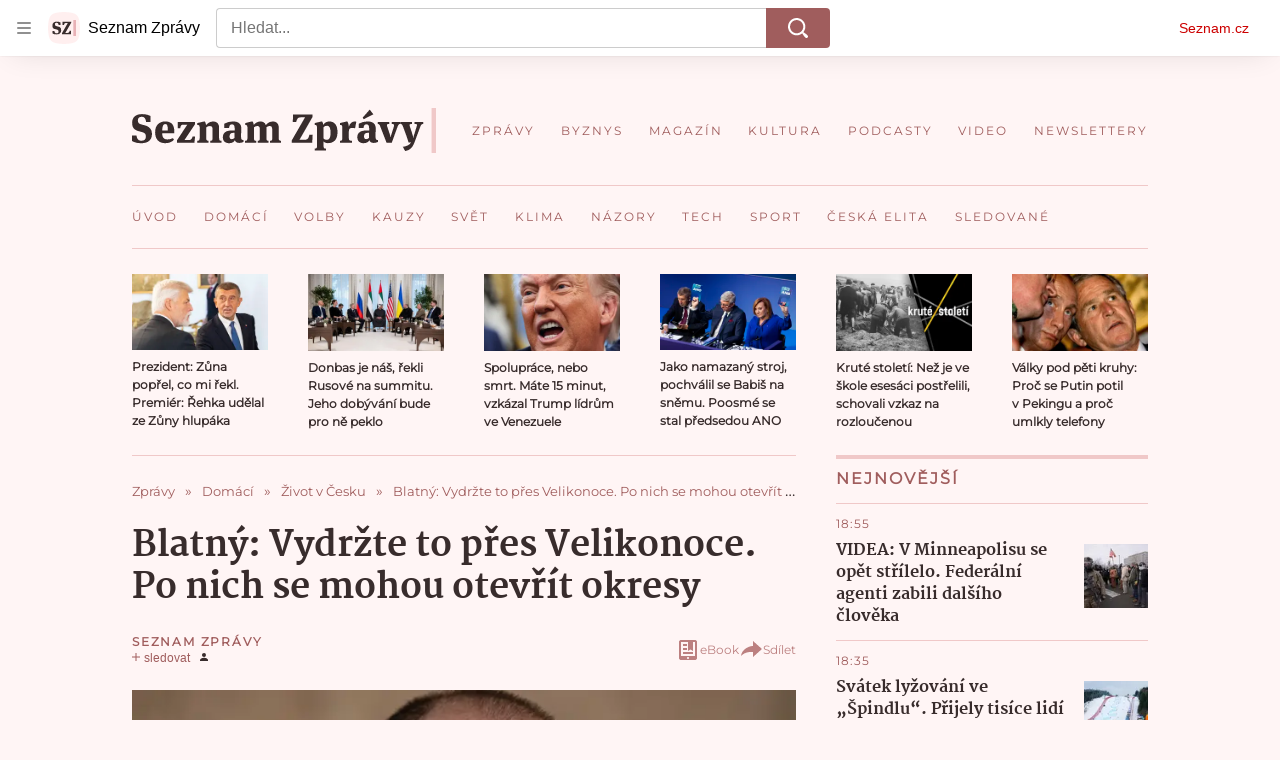

--- FILE ---
content_type: text/html; charset=utf-8
request_url: https://www.seznamzpravy.cz/clanek/blatny-vydrzte-to-pres-velikonoce-po-nich-se-mohou-otevrit-okresy-148531
body_size: 79894
content:
<!doctype html>
<html lang="cs"><head><link as="font" crossorigin="anonymous" href="https://d39-a.sdn.cz/d_39/c_static_oW_A/kPWmeC9soBDmlC1WqCeB505/3e10/martel-extrabold.woff2" rel="preload" type="font/woff2"/><link as="font" crossorigin="anonymous" href="https://d39-a.sdn.cz/d_39/c_static_oW_A/nOzqs9nZOdDqrDkVkCeB5OP/55e3/montserrat-regular-webfont.woff2" rel="preload" type="font/woff2"/><link as="font" crossorigin="anonymous" href="https://d39-a.sdn.cz/d_39/c_static_oW_A/kPWmeC9soBDmlC1WqCeB505/3e10/martel-regular.woff2" rel="preload" type="font/woff2"/><meta charSet="utf-8"/><meta content="IE=edge" http-equiv="X-UA-Compatible"/><meta name="theme-color" content="#fff5f5"/><title>Blatný: Vydržte to přes Velikonoce. Po nich se mohou otevřít okresy - Seznam Zprávy</title><link data-ima-meta rel="canonical" href="https://www.seznamzpravy.cz/clanek/blatny-vydrzte-to-pres-velikonoce-po-nich-se-mohou-otevrit-okresy-148531" /><link data-ima-meta rel="previewimage" href="https://d39-a.sdn.cz/d_39/c_img_QN_Z/aRVCN.jpeg?fl=cro,0,50,2000,1125%7Cres,1200,,1" /><meta data-ima-meta name="description" content="Přes svátky chce Blatný nechat okresy zavřené, po Velikonocích by se ale mohly otevřít. Týden po Velikonočním pondělí by navíc mohli do škol nastoupit první žáci." /><meta data-ima-meta name="keywords" content="Okresy, Vakcíny, Očkování, Opatření, Škola" /><meta data-ima-meta name="robots" content="index, follow" /><meta data-ima-meta name="viewport" content="width=device-width, initial-scale=1, minimum-scale=1, viewport-fit=cover" /><meta data-ima-meta name="twitter:title" content="Blatný: Vydržte to přes Velikonoce. Po nich se mohou otevřít okresy - Seznam Zprávy" /><meta data-ima-meta name="twitter:description" content="Přes svátky chce Blatný nechat okresy zavřené, po Velikonocích by se ale mohly otevřít. Týden po Velikonočním pondělí by navíc mohli do škol nastoupit první žáci." /><meta data-ima-meta name="twitter:card" content="summary_large_image" /><meta data-ima-meta name="twitter:image" content="https://d39-a.sdn.cz/d_39/c_img_QN_Z/aRVCN.jpeg?fl=cro,0,50,2000,1125%7Cres,1200,,1" /><meta data-ima-meta name="twitter:url" content="https://www.seznamzpravy.cz/clanek/blatny-vydrzte-to-pres-velikonoce-po-nich-se-mohou-otevrit-okresy-148531" /><meta data-ima-meta name="szn:age-restricted-content" content="" /><meta data-ima-meta name="szn:hp-expire" content="2021-03-27T09:00:47.000Z" /><meta data-ima-meta name="szn:galleries-image-link" content="https://api-web.seznamzpravy.cz/v1/galleries-image-link/605daff428f8716eacb2c694" /><meta data-ima-meta name="szn:permalink" content="www.seznamzpravy.cz/clanek/148531" /><meta data-ima-meta name="szn:discussionDisabled" content="false" /><meta data-ima-meta name="szn:_cls" content="ArticlePublished" /><meta data-ima-meta name="twitter:site" content="@Seznam_Zpravy" /><meta data-ima-meta name="szn:image" content="https://d39-a.sdn.cz/d_39/c_img_QN_Z/aRVCN.jpeg?fl=cro,0,50,2000,1125%7Cres,1200,,1" /><meta data-ima-meta name="szn:imagePreviewType" content="common" /><meta data-ima-meta property="og:title" content="Blatný: Vydržte to přes Velikonoce. Po nich se mohou otevřít okresy - Seznam Zprávy" /><meta data-ima-meta property="og:description" content="Přes svátky chce Blatný nechat okresy zavřené, po Velikonocích by se ale mohly otevřít. Týden po Velikonočním pondělí by navíc mohli do škol nastoupit první žáci." /><meta data-ima-meta property="og:type" content="article" /><meta data-ima-meta property="og:image" content="https://d39-a.sdn.cz/d_39/c_img_QN_Z/aRVCN.jpeg?fl=cro,0,50,2000,1125%7Cres,1200,,1" /><meta data-ima-meta property="og:url" content="https://www.seznamzpravy.cz/clanek/blatny-vydrzte-to-pres-velikonoce-po-nich-se-mohou-otevrit-okresy-148531" />
<link crossorigin="anonymous" rel="manifest" href="https://d39-a.sdn.cz/d_39/c_static_oW_A/nOzqs9nZOdBZAD9XJCeB4qy/fbe6/site.webmanifest">
<link crossorigin="anonymous" rel="icon" href="https://d39-a.sdn.cz/d_39/c_static_oW_A/nOzqs9nZOdBZAD9XJCeB4qy/fbe6/favicon.ico" sizes="32x32">
<link crossorigin="anonymous" rel="icon" href="https://d39-a.sdn.cz/d_39/c_static_oW_A/nOzqs9nZOdBZAD9XJCeB4qy/fbe6/favicon.svg" type="image/svg+xml">
<link crossorigin="anonymous" rel="apple-touch-icon" href="https://d39-a.sdn.cz/d_39/c_static_oW_A/nOzqs9nZOdBZAD9XJCeB4qy/fbe6/apple-touch-icon.png">
<link rel="preload" href="https://d39-a.sdn.cz/d_39/c_static_gX_F/vjMGM/seznam-zpravy-logo.svg" as="image" type="image/svg+xml">
<link rel="preload" href="https://d39-a.sdn.cz/d_39/c_static_gT_F/ioiCY/seznam-zpravy-icon.svg" as="image" type="image/svg+xml">
<link rel="preconnect" href="https://d94-a.sdn.cz" />
<link rel="preconnect" href="https://d795-a.sdn.cz" />
<link rel="preconnect" href="https://d39-a.sdn.cz" />
<link rel="preconnect" href="https://api-web.seznamzpravy.cz" />
<meta name="seznam-wmt" content=k7BcT9sYgTJQhBhcrzBOrTzdZO8M0fqg><link crossorigin="crossorigin" href="https://share.seznam.cz/report/zpravy/web" rel="preconnect"/><link crossorigin="crossorigin" href="https://api-web.seznamzpravy.cz/v1" rel="preconnect"/><link as="style" href="//d39-a.sdn.cz/d_39/c_static_p7_A/kOzkBkwYBTxrzzQBjFjeHH7/8418/static/css/app.002aeaeae17896e7.css" rel="preload" type="text/css" /><link href="//d39-a.sdn.cz/d_39/c_static_p7_A/kOzkBkwYBTxrzzQBjFjeHH7/8418/static/css/app.002aeaeae17896e7.css" rel="stylesheet" onerror="this.onerror=null;this.href='/pro/static/css/app.002aeaeae17896e7.css';" /><script id="ima-revival-settings">(function (root) {
      root.$Debug = false;
      root.$IMA = root.$IMA || {};
      $IMA.SPA = false;
      $IMA.SPAPrefetch = false;
      $IMA.$PublicPath = "//d39-a.sdn.cz/d_39/c_static_p7_A/kOzkBkwYBTxrzzQBjFjeHH7/8418/";
      $IMA.$RequestID = "mksi6pfz-27.pya1xsanu-943807b2-7c1d-4067-823c-064446a06293";
      $IMA.$Language = "cs";
      $IMA.$Env = "prod";
      $IMA.$Debug = false;
      $IMA.$Version = "17.0.0";
      $IMA.$App = {"externalApiUrl":"https://api-web.seznamzpravy.cz/v1","features":{"allowedABTests":true,"disableStaticContentSandbox":false,"discussionLide":true,"noIndex":false,"isWebPSupported":true,"isAvifSupported":false},"scrambleCss":{"hashTable":[["hide","tpl","ogm","el","atm","increasing","focus","mol","grey","animate","twitter","ribbon","page"],["scroll-bars","royalty-header","article-layout","content","button-primary","article-card__container","article-card__media","article-card__content","article-card__title","headline","article-card__container--is-advert","article-card__meta-information","link","specificity-override","background-container","background-container--white","background-container--red","component-title","headline-h2","component-title--has-line-after","component-title--has-line-before","button","ellipsis--single-line","ellipsis--multi-line","ellipsis--multi-line-2","ellipsis--multi-line-3","ellipsis--multi-line-4","ellipsis--multi-line-6","font-family--secondary","label--red","label--brown","label--pink","no-scroll","position-relative","text__generous--secondary","overflow","loaded","responsive","placeholder","fill","loader","loader-animation","loader-animation-black","loader-animation-white","layout-responsive","layout-fill","image","loader-center","crossdomain-service","crossdomain-service__icon","text-decorator__style--bold","text-decorator__style--italic","text-decorator__style--subscript","text-decorator__style--superscript","text-decorator__style--underline","accessibility-header","avatar__icon","icon-mask__border","avatar","icon_author-placeholder","icon_author-placeholder--light","facebook-share","facebook-share__icon","icon","info-link","label","link-icon","lock--unlocked","lock--locked","lock--unavailable","login-restricted","login-restricted__dialog","login-restricted__dialog__button","login-restricted__dialog__icon","login-restricted__dialog__text","video-media-item","video-media-item__player-container","pixel","toggle","visible","toggle--disabled","toggle__switch","toggle__input","tts-play-btn","tts-play-btn__play-btn","tts-play-btn__pause-btn","tts-play-btn__advert","tts-play-btn__duration","tts-info","tts-info__icon","tts-info__login-link","twitter-share","twitter-share__icon","video-expired-poster","video-expired-poster__expire-message-container","video-expired-poster__expire-message-icon","video-expired-poster__expire-message-text","video-loading-poster","video-loading-poster--regression","coin","coin__shadow","coin__reflection","coin--secondary","merkur-error","merkur-error__text","merkur-error__button","merkur-error__debug","merkur-placeholder","merkur-placeholder__loader","specificity","iframe-player","iframe-player__iframe","avatar-with-lock__lock","avatar-with-lock","lock","content-access-button__disabled","content-access-button__link","dialog-wrapper","discussion-link","discussion-link__icon","info-bubble","info-bubble__inside","info-bubble__icon","info-bubble__text","info-paragraph","info-paragraph__icon","screen-reader","image-placeholder--rounded-corners","image-placeholder--circular","text-placeholder","text-placeholder--big","text-placeholder--medium","text-placeholder--small","text-placeholder--w-100-p","text-placeholder--w-80-p","text-placeholder--w-60-p","text-placeholder--w-40-p","text-placeholder--w-15-p","seznam-like-button","seznam-subscribe-button","seznam-discussion-link","seznam-discussion-link__icon","seznam-discussion-link__count","expand-button","expand-button-disabled","headline-h1","headline-h3","headline-h4","headline-h5","media-item-image","media-item-image-caption","media-item-image-caption-box","media-item-image-caption-text","media-item-image-overlay-text","media-item-image-overlay-text-highlight","paragraph","paragraph-align-right","merkur-error__button--disabled","image-placeholder--color-dark","image-placeholder--color-light","image-placeholder--color-medium","text-placeholder--color-dark","text-placeholder--color-light","text-placeholder--color-medium","live-label","live-label__dot","live-label__text","advert-content","advert-container","advert","gambling-warning","gambling-warning__icon","gambling-warning__text","native-advert-wrapper","rich-content--for-article","banner__link","banner__commercial-title","banner__tag","banner__tag-title","banner__caption-text","banner__caption-author","embed","embed__accessibility","embed__accessibility--bottom","embed--fixed-height","iframe","figure__caption--hidden","figure__caption-author","figure__paid-content","media-item-image-events","figure","xpc-product","xpc-product__inactive-product","xpc-product_active-product-info__prompt-text","xpc-product_active-product-info__teaser","xpc-product_active-product-info__login-link","xpc-product_active-product-info__title","content-access-button","gallery__preview-main-image","gallery__preview-bar","gallery__preview-image","gallery__preview-image-last","gallery__preview-background","gallery__preview-foreground","gallery__preview-rest-container","gallery__preview-rest","gallery__preview-rest-icon","gallery__image-link","gallery__image-container","gallery__images-container","gallery__advert-container","gallery__expanded-container","figure__media","link-box","link-box__link","link-box__icon","link-box__text","list","li","list-ol","login-restriction-wrapper","login-restriction-wrapper__cover","login-restriction-wrapper__dialog","login-restriction-wrapper__text","login-restriction-wrapper__button","podcast-embed","podcast-embed_placeholder","podcast-embed_placeholder__header","podcast-embed_placeholder__image","podcast-embed_placeholder__play-button","poll__answer","poll__answer-text","poll__answer-result","poll__answer-percent","poll__login","poll__login-link","poll__login-icon","poll__progress-bar","poll__progress-bar-container","poll__progress-bar-block","poll__progress-bar-hundred","poll__progress-bar-thirty","poll__progress-bar-ten","poll__progress-bar-five","poll__progress-bar-one","poll__progress-bar-point-three","poll__progress-bar-point-one","poll--disabled","quiz__question","quiz__question__title","quiz__submit-wrapper","quiz__submit-button","quiz__evaluation","quiz__evaluation__title","quiz__evaluation__description","quiz__evaluation__image","quiz__evaluation__share-buttons","quiz","quiz__form--evaluated","quiz-answer__title","quiz__question__title-image","quiz-answer","quiz-answer__label","quiz-answer__radiowrapper","icon__article-molecules-radio-button","icon__article-molecules-radio-button__dot","icon__article-molecules-radio-button__border","quiz-answer__textwrapper","quiz-answer__description","quiz-answer__text-image","quiz-answer__answer-icon","icon__article-molecules-check","quiz-answer--answered","quiz-answer--correct","quiz-answer--incorrect","show-all-button","show-all-button__button","static-content__iframe-container","table","table__table","table__cell--bold","table__cell--underline","table__cell--italic","table__cell--text-left","table__cell--text-center","table__cell--text-right","video-gallery__button","video-gallery__count","video-gallery__media-image-container","video-gallery__media-image-container--selected","video-gallery__media-label","video-gallery__media-title","video-gallery__media-source","video-gallery__scroll","video-gallery__thumb","video-gallery__thumb--selected","video-gallery__media-image","video-gallery__thumbs","video-gallery__thumbs-container","video-gallery__time","video-gallery__title","video-gallery__arrow","video-gallery__scroll--next","author_content","author_content__info-wrapper","author_content--indented","author_photos","author_photos__photo","author_subscribe-btn-modal","author_subscribe-btn-modal__btn","author_subscribe-btn-modal__icon","author_subscribe-btn-modal__modal","author-badge","author-badge__name","author-badge__photo","author-badge__role","seznam-recommends-item","seznam-recommends-item__link","seznam-recommends-item__text-box","seznam-recommends-item__title","seznam-recommends-item__image","seznam-recommends-item__image-sizer","seznam-recommends-item__service-name","seznam-recommends-item__additional-type","seznam-recommends-item__label--is-advert","seznam-recommends-item__label--is-service","seznam-recommends-item__label-link","donate","donate__button","donate__button-icon","donate__question-mark","donate-promo","donate-promo__icon","donate-promo__content","donate-promo__text","dropdown-list","dropdown-list_options-wrapper","dropdown-list_option-item","dropdown-list_option-item__link","collapsible","collapsible__summary","collapsible__icon","","epub-dialog","epub-dialog__content","epub-dialog__headline","epub-dialog__icon","epub-dialog__close","epub-dialog__button","kindle-email-form","kindle-email-form__input","kindle-email-form__input--invalid","kindle-email-form__invalid","kindle-email-form__button","carousel__panel","carousel__container","carousel__container--moving","carousel__controls","carousel__controls--hidden","carousel__controls-prev","carousel__controls-next","carousel__item","carousel__item-wrapper","carousel__item-title","carousel__dot-navigation","carousel__dot-navigation-item","carousel__dot-navigation-item--active","carousel__slide-counter","carousel","lightbox","lightbox__list","lightbox__list-image","lightbox__caption","lightbox__caption--hidden","lightbox__caption-text","lightbox__caption-author","lightbox__controls","lightbox__controls-text","lightbox__controls-button","lightbox__controls-button--hidden","lightbox__controls-button--previous","lightbox__controls-button--next","lightbox__item-image","lock-label","login-wall-dialog-content","login-wall-dialog-content__icon","login-wall-dialog-content__title","login-wall-dialog-content__register","login-wall-dialog-content__register-link","paid-dialog-content","paid-dialog-content__icon","restricted-content-dialog","restricted-content-dialog--align-to-top","restricted-content-dialog--align-to-bottom","restricted-content-dialog--fix-to-window","restricted-content-dialog--static","restricted-content","xpc-product_active-product-info__author","xpc-product_active-product-info__description","xpc-product_active-product-info__unlocked","xpc-product_active-product-info__unlocked-icon","xpc-product_active-product-info__unlocked-text","xpc-product__loader-teaser","seo-footer","seo-footer__group","seo-footer__item","seo-footer__link","seo-footer__list","seo-footer__logo","seo-footer__separator","seo-footer__title","seo-footer__group--additional","epub-button","epub-button__icon","epub-button__button","epub-button__dropdown","dropdown-list__option","dropdown-list__option-link","dropdown-list--open","epub-button__shade","social-share-buttons","social-share-buttons__share-button","icon__atoms-facebook","icon__atoms-twitter","social-share-popover","social-share-popover__icon","social-share-popover__button","social-share-popover__dropdown","subscription-placeholder","subscription-placeholder__headline","subscription-placeholder__headline--no-image","subscription-placeholder__picture","subscription-placeholder__login","shared-timeline__title","shared-timeline__articles-wrapper","shared-timeline-item__link","shared-timeline-item__media","shared-timeline-item__title","shared-timeline-item__bottom-gradient","assign-email","assign-email__button","assign-email__diff-acc-prompt","edit-link","restriction-wrapper","restriction-wrapper__embed-cover","facebook-post","tiktok-post__wrapper","article-timeline","article-timeline-advert","article-timeline-commercial","article-content","rich-content","self-promo","advert--mobile-square","timeline-item--advert-mobile-square","advert-mobile-square","advert-mobile-square-640","gallery","figure__caption","list-ul","poll","poll__question","poll__title","poll__votes-count","quote","quote__author","quote__date","quote__footer","quote__quote","quiz__form","quiz__encouragement-to-submit","quiz__encouragement-to-share","quiz__evaluation__results","table__cell","table__cell--predefined-style-0","table__cell--predefined-style-1","table__cell--predefined-style-3","table__cell--predefined-style-4","author--multiple-authors","author_names","author_names__name","icon_author-placeholder--dark","footer-items_list-item","merkur-widget","subscription-placeholder__login--disabled","instagram-post","twitter-tweet","tweet","article-card__intro","article-card__meta-information--placeholder-mode","article-card__story-latest-posts","article-card__story-post-item","article-card__story-post-item-time","article-card__story-post-item-link","article-card__story-post-item-title","article-card__story-posts-timeline-link","card-meta","card-meta__authors-wrapper","author","crossdomain-document-link","document-links","document-links__title","document-link","document-meta","document-meta__tags","document-meta__tags--left-side","document-meta__tags--right-side","documents-list","documents-list__document","documents-list__icon","documents-list__document-title","empty-space","empty-space-1","empty-space-2","empty-space-4","empty-space-8","empty-space-16","empty-space-32","infobox","post-card","poll-wrapper","timeline-advert__image","timeline-advert__image-fill","timeline-advert__info","timeline-advert__info-icon","timeline-advert__info-text","timeline-story-advert","post-card__meta-information","post-card__title","post-card__content","post-card__title--is-in-story","post-card__title--is-not-in-story","post-card__rich-content","post-card__story-article-link","post-card--is-not-in-story","logo","timeline-item","timeline-item--with-tags","timeline-item__head","timeline-item--story","timeline-item__body","timeline-item--placeholder","timeline-separator","advert-layout","advert-sticky","advert-skyscraper","advert-sponsor","advert-really-sticky","advert-not-available","advert-align-to-top","advert-align-to-bottom","advert-fix-to-window","royalty-sidebar","advert-adaptable","advert-repeating","branding-static-advert","branding-static-advert-sklik","advert-leaderboard","advert-branding","branding-sizer--auto","document-summary","document-summary__ai-model","document-summary__first-line","document-summary__info","document-summary__info-icon","document-summary__title","text-to-speech","text-to-speech--active","text-to-speech__width-container","text-to-speech__close-button","article-author","article-author__authors-labels","article-author__info-paragraph","article-author__","article-author__button-slot-before","article-author__button-slot-after","article-author__social-wrapper","article-author__tts-wrapper","article-author-header","article-author-header--two-rows","article-author-header--large-author","article-author-header__top","article-author-header__top--column","article-author-header__top--row","article-author-header__top--multiple-authors","article-author-header__authors-labels","article-author-header__labels","article-author-header__button-slot-before","article-author-header__button-slot-after","article-author-header__social-wrapper","article-author-header__tts-wrapper","article-author-header__avatar","article-author-header__name","article-author-header__role","article-author-header__large-authors-labels","authors-directory_author-breadcrumbs","authors-directory_author-breadcrumbs__title","authors-directory_author-breadcrumbs__letter","authors-directory_author-breadcrumbs__letter--link","authors-directory_author-breadcrumbs__letter--active","author-box","author-box__photo","author-box__actions","author-box__name","author-box__social-links","author-box__social-link","author-box__paragraph","author-box__role","author-box__bio","author-box__right-top-container","author-box__right-container","author-box__photo-with-border","icon-mask","authors-directory","authors-directory__list","breadcrumb-navigation","breadcrumb-navigation__link","seznam-recommends__content","native-advert","seznam-recommends__item","headline--left","headline--center","headline--right","debug","author-xpc-products__section-title","seo-footer__seznam-logo","share-bar","share-bar__bubble","share-bar__bubble--without-like-button","share-bar__like","share-bar__discussion","share-bar__left","share-bar__right","share-bar__share","share-bar__share-buttons","share-bar__text","share-bar__text--hidden-on-mobile","subscribe","subscribe__button","subscribe-info","szn-discussion","related-tags__title","related-tags__item","related-tags__tag","leaderboard-timeline","shared-timeline__article","shared-timeline__item-placeholder","skyscraper-timeline","age-restriction-dialog","age-restriction-dialog__wrapper","age-restriction-dialog__arrow","age-restriction-dialog__body","age-restriction-dialog__body--storybook","age-restriction-dialog__content","age-restriction-dialog__logo","age-restriction-dialog__title","age-restriction-dialog_login-link","age-restriction-dialog_login-link__info","age-restriction-dialog_login-link__info-link","branding-layout","branding-loader","branding-sizer","branding-advert-code-iframe","branding-advert-creative","branding-advert-creative-background","branding-advert-iframe","branding-advert-iframe-2000","branding-page-content","branding-is-branding-shown","branding-narrow","branding__paw-container","advert-static","advert-article-sklik-outstream","article-perex","content__empty","gallery__preview-container","social-like","main-media","main-media__container","seznam-recommends","merkur","merkur-slot","service__icon-label","related-tags","branding","branding-advert","old-branding-advert","royalty-layout","king-mainHeader","branding-advert-narrow","king-top-content","king-middle-content","king-bottom-content","king-mainFooter","king-container","king-sidebar","actual-box","actual-box--mobile","actual-box__title","actual-box__item","actual-box__item-date","actual-box__item-body","actual-box__item-content","actual-box__item-media","actual-box__item-title","actual-box__section-link","article-header","article-header__title","article-backlink","article-backlink__arrow","article-backlink__link","article-offer","article-offer__article","article-offer__article-title","author-list","author-list__content","breadcrumb-navigation-wrapper--horizontal-line-separator","date-of-publication","date-of-publication__item","date-of-publication__date","date-of-publication__updated","desktop-menu","desktop-menu__","desktop-menu__item","desktop-menu__item--active","desktop-menu__list-container","desktop-menu__list","desktop-menu__list--bottom","desktop-menu__title","desktop-menu__list--top","desktop-menu__row","desktop-menu__row--bottom","desktop-menu__top-container","desktop-menu__logo","desktop-menu__select","desktop-menu__dropdown-list-options-wrapper","e-box","e-box__container","e-box__caption","e-box__text-box","e-box__top-article-title","e-box__top-article-title--placeholder","e-box__info-container","e-box__info","e-box__info--placeholder","e-box__meta","e-box__bottom-articles","e-box__article-cell","e-box__perex","e-box__seznam-native-caption-sizer","e-box__section-link-container","e-box__section-link","e-box__title-container","e-box__child-sections","e-box__child-section","error-disclaimer","error-disclaimer-close","error-disclaimer-clipboard-message","error-disclaimer-error-log","footer","footer__container","footer__link-list","footer__copyright-protected","footer__copyright-companies","footer__copyright-description","footer__socials-intro","footer__social-link-list","footer__social-link","footer__social-icon","footer__store-link","footer__store-link--ios","footer__store-icon","footer__store-icon--android","header","header--desktop-menu","horizontal-timeline","horizontal-timeline__content","horizontal-timeline__item","horizontal-timeline__item-media","horizontal-timeline__item-media-link","horizontal-timeline__item-content","horizontal-timeline__item-title","horizontal-timeline__item-title-link","horizontal-timeline__item-author","medium","related-documents","document-timeline","timeline_expand","timeline_expand--disabled","timeline_expand--prev","document-timeline--story","video-native","top-story","top-story__meta","top-story__authors","top-story__perex","top-story__author-placeholder","top-story__author-image-placeholder-container","top-story--placeholder","article-card","article-card__media-link","detail","error","error-content","error-title","error-text-content","error-footer","error-seznam","section","royalty-main","royalty-vendor-bottom","royalty-wideHeader","royalty-footer","king-content","king-sidebar-container","king-middle-container","royalty-branding","royalty-branding-bottom","header-topbar","advert-rectangle","king","headline-left","static-content","container","sklik"]]},"sznApiConfigs":{"currentEnv":[{"name":"zpravy","externalUrl":"https://api-web.seznamzpravy.cz/v1","apiExternalUrl":"https://api-external.seznamzpravy.cz/v1"},{"name":"novinky","externalUrl":"https://api-web.novinky.cz/v1","apiExternalUrl":"https://api-external.novinky.cz/v1"},{"name":"pocasi","externalUrl":"https://api-web.pocasi.seznam.cz/v1"},{"name":"weatherApi","externalUrl":"https://wapi.pocasi.seznam.cz/v2"},{"name":"xfeed","externalUrl":"https://api-web.clanky.seznam.cz/v1","apiExternalUrl":"https://api-external.clanky.seznam.cz/v1"},{"name":"super","externalUrl":"https://api-web.super.cz/v1","apiExternalUrl":"https://api-external.super.cz/v1"},{"name":"prozeny","externalUrl":"https://api-web.prozeny.cz/v1","apiExternalUrl":"https://api-external.prozeny.cz/v1"},{"name":"garaz","externalUrl":"https://api-web.garaz.cz/v1","apiExternalUrl":"https://api-external.garaz.cz/v1"},{"name":"sport","externalUrl":"https://api-web.sport.cz/v1","apiExternalUrl":"https://api-external.sport.cz/v1"},{"name":"blogy","externalUrl":"https://api-web.medium.seznam.cz/v1","apiExternalUrl":"https://api-external.medium.seznam.cz/v1"},{"name":"campus","externalUrl":"https://api-web.campus.seznamzpravy.cz/v1"},{"name":"seoApi","externalUrl":"https://share.seznam.cz/seoapi/public"},{"name":"xpc","externalUrl":"https://share.seznam.cz/xpc/v1/api/public"}],"prod":[{"name":"zpravy","externalUrl":"https://api-web.seznamzpravy.cz/v1","apiExternalUrl":"https://api-external.seznamzpravy.cz/v1"},{"name":"novinky","externalUrl":"https://api-web.novinky.cz/v1","apiExternalUrl":"https://api-external.novinky.cz/v1"},{"name":"pocasi","externalUrl":"https://api-web.pocasi.seznam.cz/v1"},{"name":"weatherApi","externalUrl":"https://wapi.pocasi.seznam.cz/v2"},{"name":"xfeed","externalUrl":"https://api-web.clanky.seznam.cz/v1","apiExternalUrl":"https://api-external.clanky.seznam.cz/v1"},{"name":"super","externalUrl":"https://api-web.super.cz/v1","apiExternalUrl":"https://api-external.super.cz/v1"},{"name":"prozeny","externalUrl":"https://api-web.prozeny.cz/v1","apiExternalUrl":"https://api-external.prozeny.cz/v1"},{"name":"garaz","externalUrl":"https://api-web.garaz.cz/v1","apiExternalUrl":"https://api-external.garaz.cz/v1"},{"name":"sport","externalUrl":"https://api-web.sport.cz/v1","apiExternalUrl":"https://api-external.sport.cz/v1"},{"name":"blogy","externalUrl":"https://api-web.medium.seznam.cz/v1","apiExternalUrl":"https://api-external.medium.seznam.cz/v1"},{"name":"campus","externalUrl":"https://api-web.campus.seznamzpravy.cz/v1"},{"name":"seoApi","externalUrl":"https://share.seznam.cz/seoapi/public"},{"name":"xpc","externalUrl":"https://share.seznam.cz/xpc/v1/api/public"}]},"userFlags":{"sbr":false}};
      $IMA.$Protocol = "https:";
      $IMA.$Host = "www.seznamzpravy.cz";
      $IMA.$Root = "";
      $IMA.$LanguagePartPath = "";
    })(typeof window !== 'undefined' && window !== null ? window : global);
    </script>
    <script>
      window.$IMA = window.$IMA || {};
      window.$IMA.Runner = {
        onError: function (error) {
          if (window.$Debug) {
            if (window.__IMA_HMR && window.__IMA_HMR.emitter) {
              window.__IMA_HMR.emitter.emit('error', { error: error });
            } else {
              console.error(error);
            }
          }

          fetch('https://share.seznam.cz/report/zpravy/web', {
            method: 'POST',
            headers: {
              'Content-Type': 'application/json'
            },
            body: JSON.stringify({
              $type: 'error:runner',
              referrer: document.referrer,
              url: location.href,
              params: {},
              name: error.name,
              message: error.message,
              stack: error.stack
            })
          });
        },
        onUnsupported: function () {
          fetch('https://share.seznam.cz/report/zpravy/web', {
            method: 'POST',
            headers: {
              'Content-Type': 'application/json'
            },
            body: JSON.stringify({
              $type: 'client:legacy',
              unsupported: true
            })
          });
        },
      };

      if (!window.fetch) {
        window.$IMA.Runner.scripts = ['https://d50-a.sdn.cz/d_50/c_static_gZ_D/fRbG8/js/fetch-polyfill.js'];
      }
    </script>
    <script id="ima-runner">(function (root) {
  /**
   * Simple es5-compatible Object.assign polyfill.
   * Credits goes to MDN.
   */
  function assign(target) {
    var to = Object(target);

    for (var index = 1; index < arguments.length; index++) {
      var nextSource = arguments[index];

      if (nextSource != null) {
        for (var nextKey in nextSource) {
          if (Object.prototype.hasOwnProperty.call(nextSource, nextKey)) {
            to[nextKey] = nextSource[nextKey];
          }
        }
      }
    }

    return to;
  }

  /**
   * $IMA.Runner can be completely overridden, so we have to shallow merge
   * potential existing object with the default runner.
   */
  root.$IMA = root.$IMA || {};
  root.$IMA.Runner = assign(
    {
      isEsVersion: false,
      scriptResources: JSON.parse('{\"scripts\":[[\"//d39-a.sdn.cz/d_39/c_static_p7_A/kOzkBkwYBTxrzzQBjFjeHH7/8418/static/js/app.bundle.e3266b9ee7205d23.js\",{\"async\":\"\",\"crossorigin\":\"anonymous\",\"fallback\":\"/pro/static/js/app.bundle.e3266b9ee7205d23.js\"}],[\"//d39-a.sdn.cz/d_39/c_static_p7_A/kOzkBkwYBTxrzzQBjFjeHH7/8418/static/js/locale/cs.9ca26c9e14dce918.js\",{\"async\":\"\",\"crossorigin\":\"anonymous\",\"fallback\":\"/pro/static/js/locale/cs.9ca26c9e14dce918.js\"}]],\"esScripts\":[[\"//d39-a.sdn.cz/d_39/c_static_p7_A/kOzkBkwYBTxrzzQBjFjeHH7/8418/static/js.es/app.bundle.1a0f932e700c9b0b.js\",{\"async\":\"\",\"crossorigin\":\"anonymous\",\"fallback\":\"/pro/static/js.es/app.bundle.1a0f932e700c9b0b.js\"}],[\"//d39-a.sdn.cz/d_39/c_static_p7_A/kOzkBkwYBTxrzzQBjFjeHH7/8418/static/js.es/locale/cs.b5b5b69c0260d2ad.js\",{\"async\":\"\",\"crossorigin\":\"anonymous\",\"fallback\":\"/pro/static/js.es/locale/cs.b5b5b69c0260d2ad.js\"}]]}'),
      scripts: [],
      loadedScripts: [],
      testScripts: {
        scripts: [
          // es2018 env test scripts
          'return typeof AbortController !== "undefined"',
          'return (() => { const o = { t: 1 }; return { ...o }; })() && (async () => ({}))() && !!Object.values',
        ],
        esScripts: [
          // es2024 env test scripts
          'return typeof Promise.withResolvers === "function"',
          'return typeof Object.groupBy === "function"',
        ]
      },

      /**
       * Handles creation of script elements and their injection to the DOM.
       * It also takes care of testing the browser environment and determining
       * what version should be loaded.
       */
      initScripts: function () {
        var runner = root.$IMA.Runner;
        var scriptsRoot = root.document.head;

        function testScript(snippet) {
          try {
            var fn = new Function(snippet);
            var result = fn();

            return !!result;
          } catch (e) {
            return false;
          }
        }

        /**
         * Handles script element creation and its insertion
         * to the dom (div#script element). Works with simple string
         * as src or ['src', { options }] format.
         */
        function createScript(source) {
          var scriptEl = root.document.createElement('script');

          if (typeof source === 'string') {
            scriptEl.src = source;
          } else {
            var src = source[0];
            var options = source[1];

            scriptEl.src = src;

            Object.keys(options).forEach(function (attr) {
              if (attr === 'fallback' && options.fallback) {
                scriptEl.onerror = function () {
                  var optionsCopy = {};

                  // Create options copy and skip fallback
                  Object.keys(options).forEach(function (attr) {
                    if (attr !== 'fallback') {
                      optionsCopy[attr] = options[attr];
                    }
                  });

                  createScript([options.fallback, optionsCopy]);
                };
              } else {
                scriptEl.setAttribute(attr, options[attr]);
              }
            });
          }

          scriptEl.onload = function () {
            runner.onLoad(source);
          };

          scriptsRoot.appendChild(scriptEl);
        }

        /**
         * Sets concrete scripts to the runner based on the currently
         * supported ecma script version. Fallback to legacy scripts if
         * there are no sources for the newer versions.
         */
        if (
          runner.scriptResources.esScripts &&
          runner.testScripts.esScripts.every(testScript)
          
        ) {
          runner.isEsVersion = true;
          Array.prototype.push.apply(runner.scripts, runner.scriptResources.esScripts);
        } else if (
          runner.scriptResources.scripts &&
          runner.testScripts.scripts.every(testScript)
        ) {
          Array.prototype.push.apply(runner.scripts, runner.scriptResources.scripts);
        } else {
          // Don't create scripts and execute runtime on unsupported environments.
          return runner.onUnsupported();
        }

        // Create script tags
        if (Array.isArray(runner.scripts)) {
          runner.scripts.forEach(createScript);
        }
      },

      /**
       * Executes the appropriate runtime based on the current
       * es environment after all scripts are loaded. The {esRuntime} and
       * {runtime} placeholders are replaced with the actual runtime code
       * at the build time.
       */
      run: function () {
        var runner = root.$IMA.Runner;

        try {
          /**
           * We need to wrap both runtime codes in a string and execute the function
           * since the code can contain some legacy incompatible syntax, which would
           * break the legacy (not supported) JS interpreters.
           */
          if (runner.isEsVersion) {
            new Function('/******/ (() => { // webpackBootstrap\n/******/ \t\"use strict\";\n/******/ \tvar __webpack_modules__ = ({});\n/************************************************************************/\n/******/ \t// The module cache\n/******/ \tvar __webpack_module_cache__ = {};\n/******/ \t\n/******/ \t// The require function\n/******/ \tfunction __webpack_require__(moduleId) {\n/******/ \t\t// Check if module is in cache\n/******/ \t\tvar cachedModule = __webpack_module_cache__[moduleId];\n/******/ \t\tif (cachedModule !== undefined) {\n/******/ \t\t\treturn cachedModule.exports;\n/******/ \t\t}\n/******/ \t\t// Create a new module (and put it into the cache)\n/******/ \t\tvar module = __webpack_module_cache__[moduleId] = {\n/******/ \t\t\tid: moduleId,\n/******/ \t\t\tloaded: false,\n/******/ \t\t\texports: {}\n/******/ \t\t};\n/******/ \t\n/******/ \t\t// Execute the module function\n/******/ \t\t__webpack_modules__[moduleId].call(module.exports, module, module.exports, __webpack_require__);\n/******/ \t\n/******/ \t\t// Flag the module as loaded\n/******/ \t\tmodule.loaded = true;\n/******/ \t\n/******/ \t\t// Return the exports of the module\n/******/ \t\treturn module.exports;\n/******/ \t}\n/******/ \t\n/******/ \t// expose the modules object (__webpack_modules__)\n/******/ \t__webpack_require__.m = __webpack_modules__;\n/******/ \t\n/************************************************************************/\n/******/ \t/* webpack/runtime/chunk loaded */\n/******/ \t(() => {\n/******/ \t\tvar deferred = [];\n/******/ \t\t__webpack_require__.O = (result, chunkIds, fn, priority) => {\n/******/ \t\t\tif(chunkIds) {\n/******/ \t\t\t\tpriority = priority || 0;\n/******/ \t\t\t\tfor(var i = deferred.length; i > 0 && deferred[i - 1][2] > priority; i--) deferred[i] = deferred[i - 1];\n/******/ \t\t\t\tdeferred[i] = [chunkIds, fn, priority];\n/******/ \t\t\t\treturn;\n/******/ \t\t\t}\n/******/ \t\t\tvar notFulfilled = Infinity;\n/******/ \t\t\tfor (var i = 0; i < deferred.length; i++) {\n/******/ \t\t\t\tvar [chunkIds, fn, priority] = deferred[i];\n/******/ \t\t\t\tvar fulfilled = true;\n/******/ \t\t\t\tfor (var j = 0; j < chunkIds.length; j++) {\n/******/ \t\t\t\t\tif ((priority & 1 === 0 || notFulfilled >= priority) && Object.keys(__webpack_require__.O).every((key) => (__webpack_require__.O[key](chunkIds[j])))) {\n/******/ \t\t\t\t\t\tchunkIds.splice(j--, 1);\n/******/ \t\t\t\t\t} else {\n/******/ \t\t\t\t\t\tfulfilled = false;\n/******/ \t\t\t\t\t\tif(priority < notFulfilled) notFulfilled = priority;\n/******/ \t\t\t\t\t}\n/******/ \t\t\t\t}\n/******/ \t\t\t\tif(fulfilled) {\n/******/ \t\t\t\t\tdeferred.splice(i--, 1)\n/******/ \t\t\t\t\tvar r = fn();\n/******/ \t\t\t\t\tif (r !== undefined) result = r;\n/******/ \t\t\t\t}\n/******/ \t\t\t}\n/******/ \t\t\treturn result;\n/******/ \t\t};\n/******/ \t})();\n/******/ \t\n/******/ \t/* webpack/runtime/compat get default export */\n/******/ \t(() => {\n/******/ \t\t// getDefaultExport function for compatibility with non-harmony modules\n/******/ \t\t__webpack_require__.n = (module) => {\n/******/ \t\t\tvar getter = module && module.__esModule ?\n/******/ \t\t\t\t() => (module[\'default\']) :\n/******/ \t\t\t\t() => (module);\n/******/ \t\t\t__webpack_require__.d(getter, { a: getter });\n/******/ \t\t\treturn getter;\n/******/ \t\t};\n/******/ \t})();\n/******/ \t\n/******/ \t/* webpack/runtime/define property getters */\n/******/ \t(() => {\n/******/ \t\t// define getter functions for harmony exports\n/******/ \t\t__webpack_require__.d = (exports, definition) => {\n/******/ \t\t\tfor(var key in definition) {\n/******/ \t\t\t\tif(__webpack_require__.o(definition, key) && !__webpack_require__.o(exports, key)) {\n/******/ \t\t\t\t\tObject.defineProperty(exports, key, { enumerable: true, get: definition[key] });\n/******/ \t\t\t\t}\n/******/ \t\t\t}\n/******/ \t\t};\n/******/ \t})();\n/******/ \t\n/******/ \t/* webpack/runtime/ensure chunk */\n/******/ \t(() => {\n/******/ \t\t__webpack_require__.f = {};\n/******/ \t\t// This file contains only the entry chunk.\n/******/ \t\t// The chunk loading function for additional chunks\n/******/ \t\t__webpack_require__.e = (chunkId) => {\n/******/ \t\t\treturn Promise.all(Object.keys(__webpack_require__.f).reduce((promises, key) => {\n/******/ \t\t\t\t__webpack_require__.f[key](chunkId, promises);\n/******/ \t\t\t\treturn promises;\n/******/ \t\t\t}, []));\n/******/ \t\t};\n/******/ \t})();\n/******/ \t\n/******/ \t/* webpack/runtime/get javascript chunk filename */\n/******/ \t(() => {\n/******/ \t\t// This function allow to reference async chunks\n/******/ \t\t__webpack_require__.u = (chunkId) => {\n/******/ \t\t\t// return url for filenames not based on template\n/******/ \t\t\tif (chunkId === \"vendors\") return \"static/js.es/chunk.\" + chunkId + \".9e0a184b4d4115e3.js\";\n/******/ \t\t\t// return url for filenames based on template\n/******/ \t\t\treturn undefined;\n/******/ \t\t};\n/******/ \t})();\n/******/ \t\n/******/ \t/* webpack/runtime/get mini-css chunk filename */\n/******/ \t(() => {\n/******/ \t\t// This function allow to reference async chunks\n/******/ \t\t__webpack_require__.miniCssF = (chunkId) => {\n/******/ \t\t\t// return url for filenames based on template\n/******/ \t\t\treturn undefined;\n/******/ \t\t};\n/******/ \t})();\n/******/ \t\n/******/ \t/* webpack/runtime/hasOwnProperty shorthand */\n/******/ \t(() => {\n/******/ \t\t__webpack_require__.o = (obj, prop) => (Object.prototype.hasOwnProperty.call(obj, prop))\n/******/ \t})();\n/******/ \t\n/******/ \t/* webpack/runtime/load script */\n/******/ \t(() => {\n/******/ \t\tvar inProgress = {};\n/******/ \t\tvar dataWebpackPrefix = \"zpravy-web:\";\n/******/ \t\t// loadScript function to load a script via script tag\n/******/ \t\t__webpack_require__.l = (url, done, key, chunkId) => {\n/******/ \t\t\tif(inProgress[url]) { inProgress[url].push(done); return; }\n/******/ \t\t\tvar script, needAttach;\n/******/ \t\t\tif(key !== undefined) {\n/******/ \t\t\t\tvar scripts = document.getElementsByTagName(\"script\");\n/******/ \t\t\t\tfor(var i = 0; i < scripts.length; i++) {\n/******/ \t\t\t\t\tvar s = scripts[i];\n/******/ \t\t\t\t\tif(s.getAttribute(\"src\") == url || s.getAttribute(\"data-webpack\") == dataWebpackPrefix + key) { script = s; break; }\n/******/ \t\t\t\t}\n/******/ \t\t\t}\n/******/ \t\t\tif(!script) {\n/******/ \t\t\t\tneedAttach = true;\n/******/ \t\t\t\tscript = document.createElement(\'script\');\n/******/ \t\t\n/******/ \t\t\t\tscript.charset = \'utf-8\';\n/******/ \t\t\t\tif (__webpack_require__.nc) {\n/******/ \t\t\t\t\tscript.setAttribute(\"nonce\", __webpack_require__.nc);\n/******/ \t\t\t\t}\n/******/ \t\t\t\tscript.setAttribute(\"data-webpack\", dataWebpackPrefix + key);\n/******/ \t\t\n/******/ \t\t\t\tscript.src = url;\n/******/ \t\t\t}\n/******/ \t\t\tinProgress[url] = [done];\n/******/ \t\t\tvar onScriptComplete = (prev, event) => {\n/******/ \t\t\t\t// avoid mem leaks in IE.\n/******/ \t\t\t\tscript.onerror = script.onload = null;\n/******/ \t\t\t\tclearTimeout(timeout);\n/******/ \t\t\t\tvar doneFns = inProgress[url];\n/******/ \t\t\t\tdelete inProgress[url];\n/******/ \t\t\t\tscript.parentNode && script.parentNode.removeChild(script);\n/******/ \t\t\t\tdoneFns && doneFns.forEach((fn) => (fn(event)));\n/******/ \t\t\t\tif(prev) return prev(event);\n/******/ \t\t\t}\n/******/ \t\t\tvar timeout = setTimeout(onScriptComplete.bind(null, undefined, { type: \'timeout\', target: script }), 120000);\n/******/ \t\t\tscript.onerror = onScriptComplete.bind(null, script.onerror);\n/******/ \t\t\tscript.onload = onScriptComplete.bind(null, script.onload);\n/******/ \t\t\tneedAttach && document.head.appendChild(script);\n/******/ \t\t};\n/******/ \t})();\n/******/ \t\n/******/ \t/* webpack/runtime/make namespace object */\n/******/ \t(() => {\n/******/ \t\t// define __esModule on exports\n/******/ \t\t__webpack_require__.r = (exports) => {\n/******/ \t\t\tif(typeof Symbol !== \'undefined\' && Symbol.toStringTag) {\n/******/ \t\t\t\tObject.defineProperty(exports, Symbol.toStringTag, { value: \'Module\' });\n/******/ \t\t\t}\n/******/ \t\t\tObject.defineProperty(exports, \'__esModule\', { value: true });\n/******/ \t\t};\n/******/ \t})();\n/******/ \t\n/******/ \t/* webpack/runtime/node module decorator */\n/******/ \t(() => {\n/******/ \t\t__webpack_require__.nmd = (module) => {\n/******/ \t\t\tmodule.paths = [];\n/******/ \t\t\tif (!module.children) module.children = [];\n/******/ \t\t\treturn module;\n/******/ \t\t};\n/******/ \t})();\n/******/ \t\n/******/ \t/* webpack/runtime/publicPath */\n/******/ \t(() => {\n/******/ \t\t__webpack_require__.p = \"/pro/\";\n/******/ \t})();\n/******/ \t\n/******/ \t/* webpack/runtime/jsonp chunk loading */\n/******/ \t(() => {\n/******/ \t\t// no baseURI\n/******/ \t\t\n/******/ \t\t// object to store loaded and loading chunks\n/******/ \t\t// undefined = chunk not loaded, null = chunk preloaded/prefetched\n/******/ \t\t// [resolve, reject, Promise] = chunk loading, 0 = chunk loaded\n/******/ \t\tvar installedChunks = {\n/******/ \t\t\t\"runtime\": 0\n/******/ \t\t};\n/******/ \t\t\n/******/ \t\t__webpack_require__.f.j = (chunkId, promises) => {\n/******/ \t\t\t\t// JSONP chunk loading for javascript\n/******/ \t\t\t\tvar installedChunkData = __webpack_require__.o(installedChunks, chunkId) ? installedChunks[chunkId] : undefined;\n/******/ \t\t\t\tif(installedChunkData !== 0) { // 0 means \"already installed\".\n/******/ \t\t\n/******/ \t\t\t\t\t// a Promise means \"currently loading\".\n/******/ \t\t\t\t\tif(installedChunkData) {\n/******/ \t\t\t\t\t\tpromises.push(installedChunkData[2]);\n/******/ \t\t\t\t\t} else {\n/******/ \t\t\t\t\t\tif(\"runtime\" != chunkId) {\n/******/ \t\t\t\t\t\t\t// setup Promise in chunk cache\n/******/ \t\t\t\t\t\t\tvar promise = new Promise((resolve, reject) => (installedChunkData = installedChunks[chunkId] = [resolve, reject]));\n/******/ \t\t\t\t\t\t\tpromises.push(installedChunkData[2] = promise);\n/******/ \t\t\n/******/ \t\t\t\t\t\t\t// start chunk loading\n/******/ \t\t\t\t\t\t\tvar url = __webpack_require__.p + __webpack_require__.u(chunkId);\n/******/ \t\t\t\t\t\t\t// create error before stack unwound to get useful stacktrace later\n/******/ \t\t\t\t\t\t\tvar error = new Error();\n/******/ \t\t\t\t\t\t\tvar loadingEnded = (event) => {\n/******/ \t\t\t\t\t\t\t\tif(__webpack_require__.o(installedChunks, chunkId)) {\n/******/ \t\t\t\t\t\t\t\t\tinstalledChunkData = installedChunks[chunkId];\n/******/ \t\t\t\t\t\t\t\t\tif(installedChunkData !== 0) installedChunks[chunkId] = undefined;\n/******/ \t\t\t\t\t\t\t\t\tif(installedChunkData) {\n/******/ \t\t\t\t\t\t\t\t\t\tvar errorType = event && (event.type === \'load\' ? \'missing\' : event.type);\n/******/ \t\t\t\t\t\t\t\t\t\tvar realSrc = event && event.target && event.target.src;\n/******/ \t\t\t\t\t\t\t\t\t\terror.message = \'Loading chunk \' + chunkId + \' failed.\\n(\' + errorType + \': \' + realSrc + \')\';\n/******/ \t\t\t\t\t\t\t\t\t\terror.name = \'ChunkLoadError\';\n/******/ \t\t\t\t\t\t\t\t\t\terror.type = errorType;\n/******/ \t\t\t\t\t\t\t\t\t\terror.request = realSrc;\n/******/ \t\t\t\t\t\t\t\t\t\tinstalledChunkData[1](error);\n/******/ \t\t\t\t\t\t\t\t\t}\n/******/ \t\t\t\t\t\t\t\t}\n/******/ \t\t\t\t\t\t\t};\n/******/ \t\t\t\t\t\t\t__webpack_require__.l(url, loadingEnded, \"chunk-\" + chunkId, chunkId);\n/******/ \t\t\t\t\t\t} else installedChunks[chunkId] = 0;\n/******/ \t\t\t\t\t}\n/******/ \t\t\t\t}\n/******/ \t\t};\n/******/ \t\t\n/******/ \t\t// no prefetching\n/******/ \t\t\n/******/ \t\t// no preloaded\n/******/ \t\t\n/******/ \t\t// no HMR\n/******/ \t\t\n/******/ \t\t// no HMR manifest\n/******/ \t\t\n/******/ \t\t__webpack_require__.O.j = (chunkId) => (installedChunks[chunkId] === 0);\n/******/ \t\t\n/******/ \t\t// install a JSONP callback for chunk loading\n/******/ \t\tvar webpackJsonpCallback = (parentChunkLoadingFunction, data) => {\n/******/ \t\t\tvar [chunkIds, moreModules, runtime] = data;\n/******/ \t\t\t// add \"moreModules\" to the modules object,\n/******/ \t\t\t// then flag all \"chunkIds\" as loaded and fire callback\n/******/ \t\t\tvar moduleId, chunkId, i = 0;\n/******/ \t\t\tif(chunkIds.some((id) => (installedChunks[id] !== 0))) {\n/******/ \t\t\t\tfor(moduleId in moreModules) {\n/******/ \t\t\t\t\tif(__webpack_require__.o(moreModules, moduleId)) {\n/******/ \t\t\t\t\t\t__webpack_require__.m[moduleId] = moreModules[moduleId];\n/******/ \t\t\t\t\t}\n/******/ \t\t\t\t}\n/******/ \t\t\t\tif(runtime) var result = runtime(__webpack_require__);\n/******/ \t\t\t}\n/******/ \t\t\tif(parentChunkLoadingFunction) parentChunkLoadingFunction(data);\n/******/ \t\t\tfor(;i < chunkIds.length; i++) {\n/******/ \t\t\t\tchunkId = chunkIds[i];\n/******/ \t\t\t\tif(__webpack_require__.o(installedChunks, chunkId) && installedChunks[chunkId]) {\n/******/ \t\t\t\t\tinstalledChunks[chunkId][0]();\n/******/ \t\t\t\t}\n/******/ \t\t\t\tinstalledChunks[chunkId] = 0;\n/******/ \t\t\t}\n/******/ \t\t\treturn __webpack_require__.O(result);\n/******/ \t\t}\n/******/ \t\t\n/******/ \t\tvar chunkLoadingGlobal = globalThis[\"webpackChunkzpravy_web\"] = globalThis[\"webpackChunkzpravy_web\"] || [];\n/******/ \t\tchunkLoadingGlobal.forEach(webpackJsonpCallback.bind(null, 0));\n/******/ \t\tchunkLoadingGlobal.push = webpackJsonpCallback.bind(null, chunkLoadingGlobal.push.bind(chunkLoadingGlobal));\n/******/ \t})();\n/******/ \t\n/************************************************************************/\n/******/ \t\n/******/ \t\n/******/ })()\n;')();
          } else {
            new Function('/******/ (() => { // webpackBootstrap\n/******/ \t\"use strict\";\n/******/ \tvar __webpack_modules__ = ({});\n/************************************************************************/\n/******/ \t// The module cache\n/******/ \tvar __webpack_module_cache__ = {};\n/******/ \t\n/******/ \t// The require function\n/******/ \tfunction __webpack_require__(moduleId) {\n/******/ \t\t// Check if module is in cache\n/******/ \t\tvar cachedModule = __webpack_module_cache__[moduleId];\n/******/ \t\tif (cachedModule !== undefined) {\n/******/ \t\t\treturn cachedModule.exports;\n/******/ \t\t}\n/******/ \t\t// Create a new module (and put it into the cache)\n/******/ \t\tvar module = __webpack_module_cache__[moduleId] = {\n/******/ \t\t\tid: moduleId,\n/******/ \t\t\tloaded: false,\n/******/ \t\t\texports: {}\n/******/ \t\t};\n/******/ \t\n/******/ \t\t// Execute the module function\n/******/ \t\t__webpack_modules__[moduleId].call(module.exports, module, module.exports, __webpack_require__);\n/******/ \t\n/******/ \t\t// Flag the module as loaded\n/******/ \t\tmodule.loaded = true;\n/******/ \t\n/******/ \t\t// Return the exports of the module\n/******/ \t\treturn module.exports;\n/******/ \t}\n/******/ \t\n/******/ \t// expose the modules object (__webpack_modules__)\n/******/ \t__webpack_require__.m = __webpack_modules__;\n/******/ \t\n/************************************************************************/\n/******/ \t/* webpack/runtime/chunk loaded */\n/******/ \t(() => {\n/******/ \t\tvar deferred = [];\n/******/ \t\t__webpack_require__.O = (result, chunkIds, fn, priority) => {\n/******/ \t\t\tif(chunkIds) {\n/******/ \t\t\t\tpriority = priority || 0;\n/******/ \t\t\t\tfor(var i = deferred.length; i > 0 && deferred[i - 1][2] > priority; i--) deferred[i] = deferred[i - 1];\n/******/ \t\t\t\tdeferred[i] = [chunkIds, fn, priority];\n/******/ \t\t\t\treturn;\n/******/ \t\t\t}\n/******/ \t\t\tvar notFulfilled = Infinity;\n/******/ \t\t\tfor (var i = 0; i < deferred.length; i++) {\n/******/ \t\t\t\tvar [chunkIds, fn, priority] = deferred[i];\n/******/ \t\t\t\tvar fulfilled = true;\n/******/ \t\t\t\tfor (var j = 0; j < chunkIds.length; j++) {\n/******/ \t\t\t\t\tif ((priority & 1 === 0 || notFulfilled >= priority) && Object.keys(__webpack_require__.O).every((key) => (__webpack_require__.O[key](chunkIds[j])))) {\n/******/ \t\t\t\t\t\tchunkIds.splice(j--, 1);\n/******/ \t\t\t\t\t} else {\n/******/ \t\t\t\t\t\tfulfilled = false;\n/******/ \t\t\t\t\t\tif(priority < notFulfilled) notFulfilled = priority;\n/******/ \t\t\t\t\t}\n/******/ \t\t\t\t}\n/******/ \t\t\t\tif(fulfilled) {\n/******/ \t\t\t\t\tdeferred.splice(i--, 1)\n/******/ \t\t\t\t\tvar r = fn();\n/******/ \t\t\t\t\tif (r !== undefined) result = r;\n/******/ \t\t\t\t}\n/******/ \t\t\t}\n/******/ \t\t\treturn result;\n/******/ \t\t};\n/******/ \t})();\n/******/ \t\n/******/ \t/* webpack/runtime/compat get default export */\n/******/ \t(() => {\n/******/ \t\t// getDefaultExport function for compatibility with non-harmony modules\n/******/ \t\t__webpack_require__.n = (module) => {\n/******/ \t\t\tvar getter = module && module.__esModule ?\n/******/ \t\t\t\t() => (module[\'default\']) :\n/******/ \t\t\t\t() => (module);\n/******/ \t\t\t__webpack_require__.d(getter, { a: getter });\n/******/ \t\t\treturn getter;\n/******/ \t\t};\n/******/ \t})();\n/******/ \t\n/******/ \t/* webpack/runtime/define property getters */\n/******/ \t(() => {\n/******/ \t\t// define getter functions for harmony exports\n/******/ \t\t__webpack_require__.d = (exports, definition) => {\n/******/ \t\t\tfor(var key in definition) {\n/******/ \t\t\t\tif(__webpack_require__.o(definition, key) && !__webpack_require__.o(exports, key)) {\n/******/ \t\t\t\t\tObject.defineProperty(exports, key, { enumerable: true, get: definition[key] });\n/******/ \t\t\t\t}\n/******/ \t\t\t}\n/******/ \t\t};\n/******/ \t})();\n/******/ \t\n/******/ \t/* webpack/runtime/ensure chunk */\n/******/ \t(() => {\n/******/ \t\t__webpack_require__.f = {};\n/******/ \t\t// This file contains only the entry chunk.\n/******/ \t\t// The chunk loading function for additional chunks\n/******/ \t\t__webpack_require__.e = (chunkId) => {\n/******/ \t\t\treturn Promise.all(Object.keys(__webpack_require__.f).reduce((promises, key) => {\n/******/ \t\t\t\t__webpack_require__.f[key](chunkId, promises);\n/******/ \t\t\t\treturn promises;\n/******/ \t\t\t}, []));\n/******/ \t\t};\n/******/ \t})();\n/******/ \t\n/******/ \t/* webpack/runtime/get javascript chunk filename */\n/******/ \t(() => {\n/******/ \t\t// This function allow to reference async chunks\n/******/ \t\t__webpack_require__.u = (chunkId) => {\n/******/ \t\t\t// return url for filenames not based on template\n/******/ \t\t\tif (chunkId === \"vendors\") return \"static/js/chunk.\" + chunkId + \".c4510c155e05eede.js\";\n/******/ \t\t\t// return url for filenames based on template\n/******/ \t\t\treturn undefined;\n/******/ \t\t};\n/******/ \t})();\n/******/ \t\n/******/ \t/* webpack/runtime/global */\n/******/ \t(() => {\n/******/ \t\t__webpack_require__.g = (function() {\n/******/ \t\t\tif (typeof globalThis === \'object\') return globalThis;\n/******/ \t\t\ttry {\n/******/ \t\t\t\treturn this || new Function(\'return this\')();\n/******/ \t\t\t} catch (e) {\n/******/ \t\t\t\tif (typeof window === \'object\') return window;\n/******/ \t\t\t}\n/******/ \t\t})();\n/******/ \t})();\n/******/ \t\n/******/ \t/* webpack/runtime/hasOwnProperty shorthand */\n/******/ \t(() => {\n/******/ \t\t__webpack_require__.o = (obj, prop) => (Object.prototype.hasOwnProperty.call(obj, prop))\n/******/ \t})();\n/******/ \t\n/******/ \t/* webpack/runtime/load script */\n/******/ \t(() => {\n/******/ \t\tvar inProgress = {};\n/******/ \t\tvar dataWebpackPrefix = \"zpravy-web:\";\n/******/ \t\t// loadScript function to load a script via script tag\n/******/ \t\t__webpack_require__.l = (url, done, key, chunkId) => {\n/******/ \t\t\tif(inProgress[url]) { inProgress[url].push(done); return; }\n/******/ \t\t\tvar script, needAttach;\n/******/ \t\t\tif(key !== undefined) {\n/******/ \t\t\t\tvar scripts = document.getElementsByTagName(\"script\");\n/******/ \t\t\t\tfor(var i = 0; i < scripts.length; i++) {\n/******/ \t\t\t\t\tvar s = scripts[i];\n/******/ \t\t\t\t\tif(s.getAttribute(\"src\") == url || s.getAttribute(\"data-webpack\") == dataWebpackPrefix + key) { script = s; break; }\n/******/ \t\t\t\t}\n/******/ \t\t\t}\n/******/ \t\t\tif(!script) {\n/******/ \t\t\t\tneedAttach = true;\n/******/ \t\t\t\tscript = document.createElement(\'script\');\n/******/ \t\t\n/******/ \t\t\t\tscript.charset = \'utf-8\';\n/******/ \t\t\t\tif (__webpack_require__.nc) {\n/******/ \t\t\t\t\tscript.setAttribute(\"nonce\", __webpack_require__.nc);\n/******/ \t\t\t\t}\n/******/ \t\t\t\tscript.setAttribute(\"data-webpack\", dataWebpackPrefix + key);\n/******/ \t\t\n/******/ \t\t\t\tscript.src = url;\n/******/ \t\t\t}\n/******/ \t\t\tinProgress[url] = [done];\n/******/ \t\t\tvar onScriptComplete = (prev, event) => {\n/******/ \t\t\t\t// avoid mem leaks in IE.\n/******/ \t\t\t\tscript.onerror = script.onload = null;\n/******/ \t\t\t\tclearTimeout(timeout);\n/******/ \t\t\t\tvar doneFns = inProgress[url];\n/******/ \t\t\t\tdelete inProgress[url];\n/******/ \t\t\t\tscript.parentNode && script.parentNode.removeChild(script);\n/******/ \t\t\t\tdoneFns && doneFns.forEach((fn) => (fn(event)));\n/******/ \t\t\t\tif(prev) return prev(event);\n/******/ \t\t\t}\n/******/ \t\t\tvar timeout = setTimeout(onScriptComplete.bind(null, undefined, { type: \'timeout\', target: script }), 120000);\n/******/ \t\t\tscript.onerror = onScriptComplete.bind(null, script.onerror);\n/******/ \t\t\tscript.onload = onScriptComplete.bind(null, script.onload);\n/******/ \t\t\tneedAttach && document.head.appendChild(script);\n/******/ \t\t};\n/******/ \t})();\n/******/ \t\n/******/ \t/* webpack/runtime/make namespace object */\n/******/ \t(() => {\n/******/ \t\t// define __esModule on exports\n/******/ \t\t__webpack_require__.r = (exports) => {\n/******/ \t\t\tif(typeof Symbol !== \'undefined\' && Symbol.toStringTag) {\n/******/ \t\t\t\tObject.defineProperty(exports, Symbol.toStringTag, { value: \'Module\' });\n/******/ \t\t\t}\n/******/ \t\t\tObject.defineProperty(exports, \'__esModule\', { value: true });\n/******/ \t\t};\n/******/ \t})();\n/******/ \t\n/******/ \t/* webpack/runtime/node module decorator */\n/******/ \t(() => {\n/******/ \t\t__webpack_require__.nmd = (module) => {\n/******/ \t\t\tmodule.paths = [];\n/******/ \t\t\tif (!module.children) module.children = [];\n/******/ \t\t\treturn module;\n/******/ \t\t};\n/******/ \t})();\n/******/ \t\n/******/ \t/* webpack/runtime/publicPath */\n/******/ \t(() => {\n/******/ \t\t__webpack_require__.p = \"/pro/\";\n/******/ \t})();\n/******/ \t\n/******/ \t/* webpack/runtime/jsonp chunk loading */\n/******/ \t(() => {\n/******/ \t\t// no baseURI\n/******/ \t\t\n/******/ \t\t// object to store loaded and loading chunks\n/******/ \t\t// undefined = chunk not loaded, null = chunk preloaded/prefetched\n/******/ \t\t// [resolve, reject, Promise] = chunk loading, 0 = chunk loaded\n/******/ \t\tvar installedChunks = {\n/******/ \t\t\t\"runtime\": 0\n/******/ \t\t};\n/******/ \t\t\n/******/ \t\t__webpack_require__.f.j = (chunkId, promises) => {\n/******/ \t\t\t\t// JSONP chunk loading for javascript\n/******/ \t\t\t\tvar installedChunkData = __webpack_require__.o(installedChunks, chunkId) ? installedChunks[chunkId] : undefined;\n/******/ \t\t\t\tif(installedChunkData !== 0) { // 0 means \"already installed\".\n/******/ \t\t\n/******/ \t\t\t\t\t// a Promise means \"currently loading\".\n/******/ \t\t\t\t\tif(installedChunkData) {\n/******/ \t\t\t\t\t\tpromises.push(installedChunkData[2]);\n/******/ \t\t\t\t\t} else {\n/******/ \t\t\t\t\t\tif(\"runtime\" != chunkId) {\n/******/ \t\t\t\t\t\t\t// setup Promise in chunk cache\n/******/ \t\t\t\t\t\t\tvar promise = new Promise((resolve, reject) => (installedChunkData = installedChunks[chunkId] = [resolve, reject]));\n/******/ \t\t\t\t\t\t\tpromises.push(installedChunkData[2] = promise);\n/******/ \t\t\n/******/ \t\t\t\t\t\t\t// start chunk loading\n/******/ \t\t\t\t\t\t\tvar url = __webpack_require__.p + __webpack_require__.u(chunkId);\n/******/ \t\t\t\t\t\t\t// create error before stack unwound to get useful stacktrace later\n/******/ \t\t\t\t\t\t\tvar error = new Error();\n/******/ \t\t\t\t\t\t\tvar loadingEnded = (event) => {\n/******/ \t\t\t\t\t\t\t\tif(__webpack_require__.o(installedChunks, chunkId)) {\n/******/ \t\t\t\t\t\t\t\t\tinstalledChunkData = installedChunks[chunkId];\n/******/ \t\t\t\t\t\t\t\t\tif(installedChunkData !== 0) installedChunks[chunkId] = undefined;\n/******/ \t\t\t\t\t\t\t\t\tif(installedChunkData) {\n/******/ \t\t\t\t\t\t\t\t\t\tvar errorType = event && (event.type === \'load\' ? \'missing\' : event.type);\n/******/ \t\t\t\t\t\t\t\t\t\tvar realSrc = event && event.target && event.target.src;\n/******/ \t\t\t\t\t\t\t\t\t\terror.message = \'Loading chunk \' + chunkId + \' failed.\\n(\' + errorType + \': \' + realSrc + \')\';\n/******/ \t\t\t\t\t\t\t\t\t\terror.name = \'ChunkLoadError\';\n/******/ \t\t\t\t\t\t\t\t\t\terror.type = errorType;\n/******/ \t\t\t\t\t\t\t\t\t\terror.request = realSrc;\n/******/ \t\t\t\t\t\t\t\t\t\tinstalledChunkData[1](error);\n/******/ \t\t\t\t\t\t\t\t\t}\n/******/ \t\t\t\t\t\t\t\t}\n/******/ \t\t\t\t\t\t\t};\n/******/ \t\t\t\t\t\t\t__webpack_require__.l(url, loadingEnded, \"chunk-\" + chunkId, chunkId);\n/******/ \t\t\t\t\t\t} else installedChunks[chunkId] = 0;\n/******/ \t\t\t\t\t}\n/******/ \t\t\t\t}\n/******/ \t\t};\n/******/ \t\t\n/******/ \t\t// no prefetching\n/******/ \t\t\n/******/ \t\t// no preloaded\n/******/ \t\t\n/******/ \t\t// no HMR\n/******/ \t\t\n/******/ \t\t// no HMR manifest\n/******/ \t\t\n/******/ \t\t__webpack_require__.O.j = (chunkId) => (installedChunks[chunkId] === 0);\n/******/ \t\t\n/******/ \t\t// install a JSONP callback for chunk loading\n/******/ \t\tvar webpackJsonpCallback = (parentChunkLoadingFunction, data) => {\n/******/ \t\t\tvar [chunkIds, moreModules, runtime] = data;\n/******/ \t\t\t// add \"moreModules\" to the modules object,\n/******/ \t\t\t// then flag all \"chunkIds\" as loaded and fire callback\n/******/ \t\t\tvar moduleId, chunkId, i = 0;\n/******/ \t\t\tif(chunkIds.some((id) => (installedChunks[id] !== 0))) {\n/******/ \t\t\t\tfor(moduleId in moreModules) {\n/******/ \t\t\t\t\tif(__webpack_require__.o(moreModules, moduleId)) {\n/******/ \t\t\t\t\t\t__webpack_require__.m[moduleId] = moreModules[moduleId];\n/******/ \t\t\t\t\t}\n/******/ \t\t\t\t}\n/******/ \t\t\t\tif(runtime) var result = runtime(__webpack_require__);\n/******/ \t\t\t}\n/******/ \t\t\tif(parentChunkLoadingFunction) parentChunkLoadingFunction(data);\n/******/ \t\t\tfor(;i < chunkIds.length; i++) {\n/******/ \t\t\t\tchunkId = chunkIds[i];\n/******/ \t\t\t\tif(__webpack_require__.o(installedChunks, chunkId) && installedChunks[chunkId]) {\n/******/ \t\t\t\t\tinstalledChunks[chunkId][0]();\n/******/ \t\t\t\t}\n/******/ \t\t\t\tinstalledChunks[chunkId] = 0;\n/******/ \t\t\t}\n/******/ \t\t\treturn __webpack_require__.O(result);\n/******/ \t\t}\n/******/ \t\t\n/******/ \t\tvar chunkLoadingGlobal = self[\"webpackChunkzpravy_web\"] = self[\"webpackChunkzpravy_web\"] || [];\n/******/ \t\tchunkLoadingGlobal.forEach(webpackJsonpCallback.bind(null, 0));\n/******/ \t\tchunkLoadingGlobal.push = webpackJsonpCallback.bind(null, chunkLoadingGlobal.push.bind(chunkLoadingGlobal));\n/******/ \t})();\n/******/ \t\n/************************************************************************/\n/******/ \t\n/******/ \t\n/******/ })()\n;')();
          }

          runner.onRun();
        } catch (error) {
          runner.onError(error);
        }
      },

      /**
       * This handler should be called for every script defined
       * in the scripts array, since only when all of the scripts are
       * loaded, the run callback is called.
       */
      onLoad: function (script) {
        var runner = root.$IMA.Runner;

        runner.loadedScripts.push(
          typeof script === 'string' ? script : script[0]
        );

        if (runner.scripts.length === runner.loadedScripts.length) {
          runner.run();
        }
      },

      /**
       * Optional onError handler. It is triggered in case the runtime
       * code fails to run the application.
       */
      onError: function (error) {
        console.error('IMA Runner ERROR:', error);

        // Show compile errors in error-overlay in $Debug
        if (window.__IMA_HMR && window.__IMA_HMR.emitter && window.$Debug) {
          window.__IMA_HMR.emitter.emit('error', { error: error });
        }
      },

      /**
       * Optional onUnsupported handler. It is triggered in case tests
       * for es and legacy version fails, which means that the APP runtime
       * code is never executed.
       */
      onUnsupported: function() {
        console.warn('Unsupported environment, the app runtime was not executed.');
      },

      /**
       * Optional onRun handler. Triggered when the app runtime code is executed
       */
      onRun: function() {},
    },
    root.$IMA.Runner || {}
  );

  root.$IMA.Runner.initScripts();
  Object.seal(root.$IMA.Runner);
})(typeof window !== 'undefined' && window !== null ? window : global);
</script></head><body><div id="fb-root"></div><div id="scripts">
		<script>
			var ecmaVersion = 'legacy';
			var testFunction = function(snippet) {
				try {
					const fn = new Function(snippet);

					return !!fn();
				} catch (e) {
					return false;
				}
			};

			// https://caniuse.com/?search=es2018
			if (
				testFunction(
					'return (() => { const o = { t: 1 }; return { ...o }; })() && (async () => ({}))()'
				) &&
				!!Object.values
			) {
				ecmaVersion = 'es2018';
			}

			// https://caniuse.com/?search=es2019
			if (testFunction('return typeof Object.fromEntries === "function"')) {
				ecmaVersion = 'es2019';
			}

			// https://caniuse.com/?search=es2020
			if (
				testFunction(
					'return (() => { const o = { t: { q: true } }; return o?.t?.q && (o?.a?.q ?? true); })()'
				) &&
				testFunction('return typeof Promise.allSettled === "function"') &&
				testFunction('return typeof globalThis !== "undefined"') &&
				testFunction('return typeof 9007199254740991n === "bigint"')
			) {
				ecmaVersion = 'es2020';
			}

			// https://caniuse.com/?search=es2021
			if (testFunction('return new FinalizationRegistry(() => {})')) {
				ecmaVersion = 'es2021';
			}

			// https://caniuse.com/?search=es2022
			if (testFunction('return Object.hasOwn({a:1}, "a")')) {
				ecmaVersion = 'es2022';
			}

			// https://caniuse.com/?search=es2023
			if (testFunction('return [1,1].findLast(e => e === 1)')) {
				ecmaVersion = 'es2023';
			}

			// https://ecma-international.org/publications-and-standards/standards/ecma-262/
			// https://dev.to/rajusaha/new-feature-in-ecmascript-2024-groupby-582g
			if (testFunction('return typeof Promise.withResolvers === "function"') && testFunction('return typeof Object.groupBy === "function"')) {
				ecmaVersion = 'es2024';
			}

			fetch('https://share.seznam.cz/report/zpravy/web', {
				method: 'POST',
				headers: {
					'Content-Type': 'application/json'
				},
				body: JSON.stringify({
					$type: ecmaVersion
				})
			});
		</script>

		</div><div id="szn-clanky"><div class="m_l4 skin-apple view-adapter" data-dot="page-detail" data-dot-data="{&quot;section&quot;:&quot;article&quot;}" data-e2e="page-detail"><div class="ogm-ribbon" data-dot="ogm-ribbon" style="height:56px"><style>.szn-suggest-list--dark{--color-box-background: #333;--color-box-border: #555;--color-element-background: #555;--color-text: #f0f0f0;--color-text-metadata: #999;--color-bakground-metadata: #fff;--color-button: #f0f0f0;--color-miniapp-label: #999;--color-label: #999}.szn-suggest-list--light,.szn-suggest-list--system{--color-box-background: #fff;--color-box-border: #eee;--color-element-background: #eee;--color-text: #111;--color-text-metadata: #999;--color-bakground-metadata: #fff;--color-button: #111;--color-miniapp-label: #999;--color-label: #999}@media (prefers-color-scheme: dark){.szn-suggest-list--system{--color-box-background: #333;--color-box-border: #555;--color-element-background: #555;--color-text: #f0f0f0;--color-text-metadata: #999;--color-bakground-metadata: #fff;--color-button: #f0f0f0;--color-miniapp-label: #999;--color-label: #999}}.szn-suggest-list{position:relative;z-index:401;font-family:Arial CE,Arial,Helvetica CE,Helvetica,sans-serif}.szn-suggest-list--overlay-off{position:relative;z-index:401}.szn-suggest-list__overlay{position:absolute;inset:0;z-index:400;min-width:100%;min-height:100%;background-color:transparent;opacity:0}.szn-suggest-list__overlay__cover{position:relative;inset:0;z-index:400;min-width:100%;min-height:100%;background-color:#000}@keyframes fadeOut{0%{opacity:1}to{opacity:0}}@keyframes fadeIn{0%{opacity:0}to{opacity:1}}.szn-suggest-list__list{margin:0;padding:0;list-style:none}.szn-suggest-list__list--boxed{border:1px solid #eee;border-radius:4px;overflow:hidden;background-color:#fff;box-shadow:0 2px 4px #0003}.szn-suggest-list__item{margin:0;padding:10px 12px}.szn-suggest-list__item--indented{padding-left:56px}.szn-suggest-list__item--text{padding-top:4px;padding-bottom:4px;cursor:pointer}.szn-suggest-list__item--text:first-child{margin-top:8px}.szn-suggest-list__item--text:last-child{margin-bottom:8px}.szn-suggest-list__item--text.szn-suggest-list__item--selected{background-color:#eee}.szn-suggest-list__text{display:flex;flex-flow:row nowrap;justify-content:flex-start}@supports (display: -webkit-box){.szn-suggest-list__text{min-height:36px;overflow:hidden;align-items:center}}.szn-suggest-list__text-value{display:inline-block;margin:4px 0;max-width:calc(100% - 50px);flex-shrink:0;overflow:hidden;font-size:16px;font-weight:700;line-height:36px;color:#111;white-space:nowrap}.szn-suggest-list__text-value--short{max-width:calc(100% - 82px);text-overflow:ellipsis}@supports (display: -webkit-box){.szn-suggest-list__text-value{display:-webkit-box;-webkit-line-clamp:2;-webkit-box-orient:vertical;line-height:18px;white-space:normal;text-overflow:ellipsis}}.szn-suggest-list__text-value--emphasized{font-weight:400}.szn-suggest-list__text-metadata--text{display:inline-block;overflow:hidden;font-size:14px;line-height:36px;color:#999;white-space:nowrap;text-overflow:ellipsis}.szn-suggest-list__text-metadata--image{display:inline-block;border-radius:8px;width:32px;height:32px;flex-shrink:0;overflow:hidden;background-position:center center;background-size:cover;background-repeat:no-repeat}.szn-suggest-list__text-metadata--image--dark{opacity:.9}.szn-suggest-list__text-metadata--image--rounded{border-radius:50%}.szn-suggest-list__text-metadata--leading{display:inline-block;margin-right:12px;width:32px;height:32px;flex-shrink:0;overflow:hidden}.szn-suggest-list__text-metadata-container{display:flex;height:36px;flex-grow:1;overflow:hidden;flex-wrap:wrap;justify-content:space-between;white-space:nowrap}.szn-suggest-list__text-bottom-metadata-container{display:flex;margin-top:2px;height:16px;flex-grow:1;overflow:hidden;flex-wrap:wrap;justify-content:space-between;align-items:flex-end}.szn-suggest-list__text-metadata--bottom{padding:2px 0;height:16px;font-weight:400;line-height:12px}.szn-suggest-list__text-bottom-metadata-container .szn-suggest-list__text-metadata--bottom{font-size:12px}.szn-suggest-list__text-metadata-container--prioritize-aside-meta-data{flex-direction:row-reverse}.szn-suggest-list__text-metadata--trailing{margin-left:8px;max-width:calc(100% - 8px);flex:0 0 auto}.szn-suggest-list__text-button+.szn-suggest-list__text-metadata--trailing{max-width:calc(100% - 40px)}.szn-suggest-list__text-metadata--text.szn-suggest-list__text-metadata--trailing:before{content:"\2013  "}.szn-suggest-list__text-metadata--aside{margin-left:8px;flex:0 0 auto;text-align:right}.szn-suggest-list__text-button{display:flex;margin:auto 4px;border:none;border-radius:50%;min-width:32px;min-height:32px;justify-content:center;align-items:center;background:none;cursor:pointer;opacity:.4}.szn-suggest-list__text-button svg{fill:#111}.szn-suggest-list__text-button:hover{opacity:1}.szn-suggest-list__text-button-icon{width:13px;height:13px}.szn-suggest-list__miniapp-label{display:block;margin:0 0 8px;font-size:14px;line-height:20px;color:#999}.szn-suggest-list__miniapp-value{display:block;margin:0;font-size:16px;font-weight:700;line-height:20px;color:#111}.szn-suggest-list__item--miniapp{border-top:1px solid #eee;border-bottom:1px solid #eee}.szn-suggest-list__item--miniapp:first-child{border-top:none}.szn-suggest-list__item--miniapp:last-child{border-bottom:none}.szn-suggest-list__item--miniapp+.szn-suggest-list__item--miniapp{border-top:none}.szn-suggest-list__item--label{padding-top:4px;padding-bottom:4px}.szn-suggest-list__item--label:first-child{margin-top:8px}.szn-suggest-list__item--label:last-child{margin-bottom:8px}.szn-suggest-list__label-value{display:block;margin:0;font-size:14px;line-height:20px;color:#999;white-space:nowrap}.szn-suggest-list__tiled-list{margin-bottom:8px;overflow-x:auto}.szn-suggest-list__tiled-list ul{display:inline-flex;margin:0 6px 0 8px;padding:0;overflow-x:auto;list-style:none}.szn-suggest-list__tiled-item{display:inline-block;position:relative;box-sizing:border-box;padding:8px;width:120px;cursor:pointer}.szn-suggest-list__tiled-text-value{display:inline-block;margin-top:8px;max-width:100%;flex-shrink:0;overflow:hidden;font-size:14px;font-weight:700;line-height:36px;text-align:left;color:#111;white-space:nowrap}.szn-suggest-list__tiled-text-value--emphasized{font-weight:400}@supports (display: -webkit-box){.szn-suggest-list__tiled-text-value{display:-webkit-box;-webkit-line-clamp:2;-webkit-box-orient:vertical;line-height:18px;white-space:normal;text-overflow:ellipsis}}.szn-suggest-list__tiled-item.szn-suggest-list__item--selected{border-radius:4px;background-color:#eee}.szn-suggest-list__tiled-text-metadata{margin:0;border-radius:8px;width:104px;height:104px;flex-shrink:0;overflow:hidden;background-color:#fff;opacity:.9}.szn-suggest-list__tiled-text-metadata--image{display:block;width:104px;height:104px;background-position:center center;background-size:contain;background-repeat:no-repeat;mix-blend-mode:multiply}@supports (display: var(--prop)){.szn-suggest-list__list--boxed{border:1px solid var(--color-box-border);background-color:var(--color-box-background)}.szn-suggest-list__item--text.szn-suggest-list__item--selected{background-color:var(--color-element-background)}.szn-suggest-list__text-value{color:var(--color-text)}.szn-suggest-list__text-metadata--text{color:var(--color-text-metadata)}.szn-suggest-list__text-button svg{fill:var(--color-button)}.szn-suggest-list__miniapp-label{color:var(--color-miniapp-label)}.szn-suggest-list__miniapp-value{color:var(--color-text)}.szn-suggest-list__item--miniapp{border-top:1px solid var(--color-box-border);border-bottom:1px solid var(--color-box-border)}.szn-suggest-list__label-value{color:var(--color-label)}.szn-suggest-list__tiled-text-value{color:var(--color-text)}.szn-suggest-list__tiled-item.szn-suggest-list__item--selected{background-color:var(--color-element-background)}.szn-suggest-list__tiled-text-metadata{background-color:var(--color-bakground-metadata)}}.szn-suggest-list__item--buttons{display:flex;margin-top:auto;padding-bottom:24px;justify-content:center;gap:16px}.szn-suggest-list__button{border:0;border-radius:100px;padding:8px 16px;justify-content:center;font-weight:700;background:#f4f4f4}.szn-suggest-list__button:hover{color:var(--color-text)}.szn-mobile-input-with-suggest-list--dark{--color-input-background: #333;--color-input-shadow: #111;--color-text: #f0f0f0;--color-text-placeholder: #999;--color-box-background: #333;--color-button-primary: #c00;--color-button-search: #f0f0f0;--color-button-roundedBackground: #eee;--color-button-close: #000;--color-button-clear: #999;--color-button-back: #f0f0f0;--color-button-disabled: #999}.szn-mobile-input-with-suggest-list--light,.szn-mobile-input-with-suggest-list--system{--color-input-background: #fff;--color-input-shadow: #ccc;--color-text: #111;--color-text-placeholder: #999;--color-box-background: #fff;--color-button-primary: #c00;--color-button-search: #f0f0f0;--color-button-roundedBackground: #eee;--color-button-close: #000;--color-button-clear: #999;--color-button-back: #111;--color-button-disabled: #999}@media (prefers-color-scheme: dark){.szn-mobile-input-with-suggest-list--system{--color-input-background: #333;--color-input-shadow: #111;--color-text: #f0f0f0;--color-text-placeholder: #999;--color-box-background: #333;--color-button-primary: #c00;--color-button-search: #f0f0f0;--color-button-keyboardBackground: #f0f0f0;--color-button-keyboard: #404040;--color-button-roundedBackground: #eee;--color-button-close: #000;--color-button-clear: #999;--color-button-back: #f0f0f0;--color-button-disabled: #999}}.szn-mobile-input-with-suggest-list--dark,.szn-mobile-input-with-suggest-list--light,.szn-mobile-input-with-suggest-list--system{height:100%}.szn-mobile-input-with-suggest-list__controlPanel{display:flex;position:fixed;left:0;top:0;z-index:10000;box-sizing:border-box;border:none;padding:8px;width:100%;height:56px;align-items:center;background-color:var(--color-input-background);box-shadow:0 0 8px var(--color-input-shadow)}.szn-mobile-input-with-suggest-list__controlPanel__input-2,.szn-mobile-input-with-suggest-list__controlPanel__input-3{box-sizing:border-box;margin:0;outline:none;border:none;height:40px;overflow:hidden;color:var(--color-text);background-color:var(--color-input-background)}.szn-mobile-input-with-suggest-list__controlPanel__input-2::placeholder,.szn-mobile-input-with-suggest-list__controlPanel__input-3::placeholder{color:var(--color-text-placeholder)}.szn-mobile-input-with-suggest-list__controlPanel__input-2{width:calc(100vw - 112px)}.szn-mobile-input-with-suggest-list__controlPanel__input-3{width:calc(100vw - 160px)}.szn-mobile-input-with-suggest-list__suggestList{position:fixed;left:0;top:56px;z-index:9999;width:100vw;height:calc(100% - 56px);overflow-y:scroll;background-color:var(--color-box-background)}@keyframes speakingLeft{0%{transform:translate(0)}20%{transform:translate(-4px)}50%{transform:translate(7.5px)}80%{transform:translate(-4px)}to{transform:translate(0)}}@keyframes speakingRight{0%{transform:translate(0)}20%{transform:translate(4px)}50%{transform:translate(-7.5px)}80%{transform:translate(4px)}to{transform:translate(0)}}@keyframes speaking{0%{transform:scale(1)}20%{transform:scaleX(1.5)}50%{transform:scaleX(.25)}80%{transform:scaleX(1.5)}to{transform:scale(1)}}.szn-mobile-input-with-suggest-list__button{display:flex;margin:0;outline:none;border:transparent;border-radius:4px;padding:0;width:48px;height:40px;justify-content:center;align-items:center;background-color:transparent;background-position:center;background-repeat:no-repeat;cursor:pointer}.szn-mobile-input-with-suggest-list__button--primary{background-color:var(--color-button-primary)}.szn-mobile-input-with-suggest-list__button--rounded{border-radius:50%;height:48px;background-color:var(--color-button-roundedBackground)}.szn-mobile-input-with-suggest-list__button--icon-search svg path{color:var(--color-button-search);fill:var(--color-button-search)}.szn-mobile-input-with-suggest-list__button--icon-clear{color:var(--color-button-clear);fill:var(--color-button-clear)}.szn-mobile-input-with-suggest-list__button--icon-back{color:var(--color-button-back);fill:var(--color-button-back)}.szn-mobile-input-with-suggest-list__button--icon-close{color:var(--color-button-close);fill:var(--color-button-close)}.szn-mobile-input-with-suggest-list__button--disabled{background-color:var(--color-button-disabled);cursor:not-allowed}.ribbon-badge{display:flex;z-index:9001;min-width:50px;height:42px;flex-shrink:0;justify-content:flex-end;align-items:center}@media all and (min-width: 600px){.ribbon-badge{min-width:192px}}.ribbon-badge szn-login-widget{--icon: var(--ribbon-notifications-color, #c0c0c0);--icon-hover: var(--ribbon-notifications-color-hover, #000000)}.ribbon-button{display:flex;position:relative;flex-shrink:0;align-items:center;text-decoration:none}.ribbon-button__button{display:flex;box-sizing:border-box;margin:0;border:0;padding:0;width:100%;height:100%;overflow:visible;justify-content:center;align-items:center;font-family:inherit;font-size:100%;line-height:100%;text-align:center;color:inherit;text-transform:none;background:transparent;cursor:pointer;outline:none}.ribbon-button__button .ribbon-icon{color:inherit}.ribbon-control__icon{margin-right:16px;width:14px;width:var(--ribbon-control-icon-width, 14px)}.ribbon-control__label{margin-right:16px;flex-shrink:0;color:#c00;color:var(--ribbon-control-label-color, #cc0000)}.ribbon-control__icon~.ribbon-control__label{display:none}@media all and (min-width: 600px){.ribbon-control__icon{margin-right:6px}.ribbon-control__icon~.ribbon-control__label{display:block}}.ribbon-menu{position:fixed;inset:56px 0 0;z-index:9000;box-sizing:border-box;width:100%;height:calc(100% - 56px);height:calc(var(--ribbon-inner-height, 100%) - 56px);overflow:hidden;transition:opacity .4s ease}.ribbon-menu--hidden{pointer-events:none;visibility:hidden;opacity:0}.ribbon-menu__button{position:absolute;right:0;top:0;width:44px;height:44px;color:#a0a0a0;color:var(--ribbon-submenu-button-color, #a0a0a0)}.ribbon-menu__button--up{transform:rotate(180deg)}.ribbon-menu__content{position:absolute;inset:0;box-sizing:border-box;padding:16px 12px;width:100%;height:100%;overflow-y:scroll;background:#fafafa;background:var(--ribbon-menu-background-color, #fafafa);transition:left .4s ease;-webkit-overflow-scrolling:touch}.ribbon-menu__content:before{position:absolute;left:0;top:-30px;width:100%;height:30px;content:"";box-shadow:0 0 2px #0000001a,0 8px 30px -12px #0000001f}.ribbon-menu__content--hidden{left:-100%}.ribbon-menu__item{display:block;position:relative;padding:0 8px;min-height:44px;font-size:16px;font-weight:400;line-height:44px;color:#000;color:var(--ribbon-menu-item-color, #000000)}.ribbon-menu__link{font-size:inherit;font-weight:inherit;color:inherit;text-decoration:none}.ribbon-menu__link:visited{color:inherit}.ribbon-menu__primary,.ribbon-menu__secondary{margin:0;padding:0;list-style:none}.ribbon-menu__primary>.ribbon-menu__item{border-bottom:1px solid #f0f0f0;border-bottom:1px solid var(--ribbon-menu-separator-color, #f0f0f0)}.ribbon-menu__primary>.ribbon-menu__item:first-child{border-top:1px solid #f0f0f0;border-top:1px solid var(--ribbon-menu-separator-color, #f0f0f0);font-weight:700}.ribbon-menu__primary>.ribbon-menu__item:nth-child(n+2){color:#c00;color:var(--ribbon-menu-primary-color, #cc0000)}.ribbon-menu__secondary{max-height:1056px;overflow:hidden;transition:max-height .8s ease}.ribbon-menu__secondary--hidden{max-height:0;transition-timing-function:cubic-bezier(0,1,0,1)}@media all and (min-width: 600px){.ribbon-menu{background:#00000080}.ribbon-menu__button{display:none}.ribbon-menu__content{padding:18px 30px;width:436px;scrollbar-width:none;-ms-overflow-style:none}.ribbon-menu__content::-webkit-scrollbar{width:0;height:0}.ribbon-menu__content--hidden{left:-436px}.ribbon-menu__item{padding:0;min-height:24px;line-height:24px}.ribbon-menu__link:hover{text-decoration:underline}.ribbon-menu__primary>.ribbon-menu__item{margin-bottom:24px;border:0;font-weight:700}.ribbon-menu__primary>.ribbon-menu__item:first-child{border:0}.ribbon-menu__secondary{margin-top:8px;margin-bottom:6px;columns:2 180px}.ribbon-menu__secondary--hidden{max-height:none}.ribbon-menu__secondary>.ribbon-menu__item{margin-bottom:4px;font-size:15px}}.ribbon-menu__button .ribbon-icon{height:22px}.ribbon-search{display:flex;position:fixed;left:8px;top:0;z-index:9002;padding-top:8px;width:100%;max-width:calc(100% - 98px);flex-direction:column;transition:opacity .4s ease-in-out,visibility .4s}.ribbon-search--hidden{visibility:hidden;opacity:0}.ribbon-search__bar{display:flex;height:40px}@media all and (min-width: 600px){.ribbon-search{position:relative;left:0;padding-top:0;max-width:614px}}.ribbon-search-desktop{display:flex;position:relative;max-width:calc(100% - 48px);flex:1;flex-direction:column}@media all and (min-width: 600px){.ribbon-search-desktop{max-width:calc(100% - 64px)}}.ribbon-search-desktop__submit{border-radius:0 4px 4px 0;width:48px;height:100%;flex-shrink:0;color:#fff;color:var(--ribbon-search-button-icon-color, #ffffff);background:#c00;background:var(--ribbon-search-button-color, #cc0000)}@media all and (min-width: 600px){.ribbon-search-desktop__submit{width:64px}}.ribbon-search-desktop__submit:hover{background:#a00000;background:var(--ribbon-search-button-hover-color, #a00000)}.ribbon-search-desktop__icon-search{width:20px;height:20px}.ribbon-search-desktop__clear{display:none;position:absolute;right:0;top:0;padding-right:8px;width:32px;height:100%;color:#ccc;color:var(--ribbon-search-clear-icon-color, #cccccc)}.ribbon-search-desktop__clear:hover{color:#000;color:var(--ribbon-search-clear-icon-hover-color, #000000)}.ribbon-search-desktop__clear--visible{display:block}.ribbon-search-desktop__icon-cross{width:16px;height:16px}.ribbon-search-desktop .szn-input-with-suggest-list{box-sizing:border-box;margin:0;border-color:#ccc;border-color:var(--ribbon-search-border-color, #cccccc);border-radius:4px 0 0 4px;border-style:solid;border-width:1px;border-right:0;padding:0 40px 0 14px;min-height:100%;flex-grow:1;font-family:Trivia Seznam,Helvetica,Arial,sans-serif;font-size:16px;line-height:normal;color:#222;color:var(--ribbon-search-font-color, #222222);background:#fff;background:var(--ribbon-search-background-color, #ffffff);-webkit-appearance:none;outline:none}.ribbon-search-desktop .szn-input-with-suggest-list:hover{border-color:#666;border-color:var(--ribbon-search-border-hover-color, #666666)}.ribbon-search-desktop .szn-input-with-suggest-list::-ms-clear{display:none}.ribbon-search-desktop .szn-input-with-suggest-list::placeholder{color:#757575;color:var(--ribbon-search-placeholder-color, #757575)}.ribbon-search-desktop .szn-suggest-list{font-family:Trivia Seznam,Helvetica,Arial,sans-serif}.szn-mobile-input-with-suggest-list--light{--color-button-primary: var(--ribbon-search-button-color, #cc0000)}.szn-mobile-input-with-suggest-list__button--icon-back{box-sizing:content-box;padding:0 10px;width:20px}.szn-mobile-input-with-suggest-list__button--icon-clear{box-sizing:content-box;padding:0 22px;width:12px}.szn-mobile-input-with-suggest-list__button--icon-search{box-sizing:content-box;padding:0 12px;width:20px}.szn-mobile-input-with-suggest-list__button--icon-back .ribbon-icon,.szn-mobile-input-with-suggest-list__button--icon-clear .ribbon-icon,.szn-mobile-input-with-suggest-list__button--icon-search .ribbon-icon{width:100%;height:auto}.szn-mobile-input-with-suggest-list__controlPanel__input-2,.szn-mobile-input-with-suggest-list__controlPanel__input-3{width:auto;flex-grow:1;font-family:Arial,Helvetica,sans-serif;font-size:18px}.ribbon-mobile-search__input{display:none}.ribbon-service{display:flex;height:32px;flex-shrink:1;align-items:center;font-size:14px;color:#000;color:var(--ribbon-service-color, #000000);text-decoration:none}.ribbon-service:hover{text-decoration:none}.ribbon-service:hover,.ribbon-service:visited{color:#000;color:var(--ribbon-service-color, #000000)}.ribbon-service__icon{display:none;margin-right:8px;width:32px;height:32px}.ribbon-service__icon-label{display:none;white-space:nowrap}.ribbon-service__logo{width:auto;max-width:100%;height:24px;min-height:24px;max-height:32px}@media all and (min-width: 600px){.ribbon-service__icon,.ribbon-service__icon-label{display:block;font-size:16px}.ribbon-service__icon~.ribbon-service__logo{display:none}}.ribbon-service--sbr .ribbon-service__icon,.ribbon-service--sbr .ribbon-service__icon-label{display:block}.ribbon-service--sbr .ribbon-service__logo{display:none}.ribbon-seznam{display:flex;flex-shrink:0;align-items:center;color:#c00;color:var(--ribbon-seznam-color, #cc0000)}.ribbon-seznam__link,.ribbon-seznam__link:hover,.ribbon-seznam__link:visited{color:#c00;color:var(--ribbon-seznam-color, #cc0000);text-decoration:none}.ribbon{display:flex;position:fixed;left:0;top:0;z-index:9000;box-sizing:border-box;padding:0 16px;width:100%;height:56px;background:#fff;background:var(--ribbon-background-color, #ffffff);box-shadow:0 0 2px #0000001a,0 8px 30px -12px #0000001f}.ribbon--base{font-family:Trivia Seznam,Helvetica,Arial,sans-serif;font-size:14px}.ribbon--blind{position:absolute;width:1px;height:1px;overflow:hidden;clip:rect(1px 1px 1px 1px);clip:rect(1px,1px,1px,1px)}.ribbon--unfixed{position:absolute}.ribbon--show-search .ribbon-seznam{visibility:hidden}@media all and (min-width: 600px){.ribbon--show-search .ribbon-seznam{visibility:visible}}.ribbon__menu-button{margin-right:8px;margin-left:-8px;color:#909090;color:var(--ribbon-menu-button-color, #909090)}.ribbon__menu-button .ribbon-button__button{box-sizing:content-box;border-radius:4px;padding:8px;width:16px;height:16px}.ribbon__menu-button .ribbon-button__button:focus-visible{outline:2px solid black}.ribbon__start,.ribbon__center,.ribbon__end{display:flex;align-items:center}.ribbon__center{min-width:0;flex-grow:1}.ribbon__end{margin-left:16px;flex-shrink:0}.ribbon__end--reversed{display:flex;flex-shrink:0}@media all and (min-width: 600px){.ribbon:not(.ribbon--unfixed){padding-right:31px;width:100vw}.ribbon__end{margin-left:0}.ribbon__end--reversed{flex-direction:row-reverse}.ribbon__center{margin:0 16px}}.ribbon__end .ribbon-seznam{margin-right:16px}.ribbon__menu-button .ribbon-icon{height:12px}@media all and (min-width: 600px){.ribbon .ribbon-seznam{margin-right:0;margin-left:16px}}
</style><style>.ribbon {--ribbon-menu-primary-color: #a05d5d;--ribbon-search-button-color: #a05d5d;--ribbon-search-button-hover-color: #704141;} </style><div class="ribbon_wrapper"><header aria-label="Hlavička" data-ribbon="56" data-ribbon-height="56" data-ribbon-version="4.7.0" role="banner" class="ribbon ribbon--base"><div class="ribbon__start"><div class="ribbon-button ribbon__menu-button"><button type="button" role="navigation" aria-label="Otevřít hlavní menu" data-dot="lista_hamburger" class="ribbon-button__button"><svg version="1.1" viewBox="0 0 14 12" aria-label="Menu" xmlns="http://www.w3.org/2000/svg" class="ribbon-icon ribbon-icon__menu"><path fill="currentColor" fill-rule="evenodd" d="M1 12h12a1 1 0 100-2H1a1 1 0 100 2m0-5h12a1 1 0 100-2H1a1 1 0 100 2m0-7h12a1 1 0 110 2H1a1 1 0 110-2"></path></svg></button></div><a href="https://www.seznamzpravy.cz" data-dot="lista_zpravy" data-e2e="ribbon-service" class="ribbon-service"><svg version="1.1" xmlns="http://www.w3.org/2000/svg" viewBox="0 0 40 40" class="ribbon-service__icon"><defs><mask id="ribbon-squircle-mask"><rect x="0" y="0" width="40" height="40" fill="#000000"></rect><path fill="#ffffff" fill-rule="nonzero" d="M30.49 38.885a10.948 10.948 0 0 0 8.394-8.393A49.607 49.607 0 0 0 40 20c0-3.6-.385-7.11-1.116-10.491a10.948 10.948 0 0 0-8.392-8.393A49.611 49.611 0 0 0 20 0C16.4 0 12.89.385 9.51 1.116A10.949 10.949 0 0 0 1.116 9.51 49.6 49.6 0 0 0 0 19.999c0 3.6.385 7.11 1.116 10.492a10.949 10.949 0 0 0 8.393 8.393A49.584 49.584 0 0 0 20 40c3.6 0 7.11-.385 10.49-1.115"></path></mask></defs><image xlink:href="https://d39-a.sdn.cz/d_39/c_static_gT_F/ioiCY/seznam-zpravy-icon.svg" mask="url(#ribbon-squircle-mask)" width="40" height="40"></image></svg><span class="ribbon-service__icon-label">Seznam Zprávy</span><img alt="Seznam Zprávy" style="height:24px;" src="https://d39-a.sdn.cz/d_39/c_static_gX_F/vjMGM/seznam-zpravy-logo.svg" class="ribbon-service__logo"/></a></div><div id="ribbon__center" class="ribbon__center"><div role="search" aria-labelledby="ribbon-search-0" class="ribbon-search ribbon-search--hidden"><form target="_top" action="?" data-e2e="ribbon-search-form" class="ribbon-search__bar"><h6 id="ribbon-search-0" class="ribbon--blind">Vyhledat</h6><div class="ribbon-search-desktop"><input data-dot="lista_hledani_kurzor" enterkeyhint="search" name="ribbon--search" value placeholder="Hledat..." autocomplete="off" size="5" aria-label="Vyhledat" class="szn-input-with-suggest-list"/><div class="ribbon-button ribbon-search-desktop__clear"><button type="button" data-dot="lista_hledani_krizek" class="ribbon-button__button"><svg version="1.1" viewBox="0 0 32 32" aria-label="Zavřít" xmlns="http://www.w3.org/2000/svg" class="ribbon-icon ribbon-icon__cross ribbon-search-desktop__icon-cross"><g fill="currentColor"><path d="M.44 28.73L28.73.44l2.83 2.83L3.27 31.56.44 28.73z"></path><path d="M31.56 28.73L3.27.44.44 3.27l28.29 28.29 2.83-2.83z"></path></g></svg></button></div><div class="ribbon-search-desktop__suggest"></div></div><div class="ribbon-button ribbon-search-desktop__submit"><button type="submit" aria-label="Vyhledat" data-dot="lista_hledani_button" data-e2e="ribbon-search-button" class="ribbon-button__button"><svg version="1.1" viewBox="0 0 20 20" aria-label="Vyhledat" xmlns="http://www.w3.org/2000/svg" class="ribbon-icon ribbon-icon__search ribbon-search-desktop__icon-search"><path fill="currentColor" d="M 8.66201,15.27201 C 5.017,15.27201 2.054,12.30701 2.054,8.66301 2.054,5.018 5.017,2.053 8.66201,2.053 c 3.645,0 6.609,2.965 6.609,6.61001 0,3.644 -2.964,6.609 -6.609,6.609 z m 10.909,2.122 c -0.713,-0.744 -1.525,-1.392 -2.366,-2.009 -0.419,-0.31 -0.859,-0.599 -1.313,-0.876 -0.188,-0.106 -0.378,-0.212 -0.57,-0.315 1.249,-1.501 2.003,-3.43 2.003,-5.531 C 17.32501,3.886 13.43801,0 8.66201,0 3.886,0 0,3.886 0,8.66301 c 0,4.776 3.886,8.663 8.66201,8.663 2.111,0 4.046,-0.761 5.551,-2.021 0.101,0.191 0.205,0.38 0.309,0.568 0.274,0.455 0.561,0.896 0.869,1.317 0.614,0.844 1.256,1.659 1.997,2.377 0.592,0.572 1.538,0.58 2.137,0.006 0.615,-0.589 0.635,-1.565 0.046,-2.179 z"></path></svg></button></div></form><div class="szn-mobile-input-with-suggest-list--light"><input autocomplete="off" placeholder="Hledat..." aria-label="Vyhledat" value type="text" name="ribbon--search" id="ribbon--search" class="ribbon-mobile-search__input"/></div></div></div><div class="ribbon__end"><nav role="navigation" aria-labelledby="ribbon-os-menu" class="ribbon__end--reversed"><h6 id="ribbon-os-menu" class="ribbon--blind">Osobní menu</h6><div class="ribbon-seznam"><a href="https://www.seznam.cz" rel="noopener noreferrer" target="_blank" data-dot="lista_odkaz_seznam" class="ribbon-seznam__link">Seznam.cz</a></div><div id="ribbon-badge" aria-label="Osobní navigace, přihlášení a další služby" class="ribbon-badge"></div></nav></div><div class="ribbon-menu ribbon-menu--hidden"><div class="ribbon-menu__content ribbon-menu__content--hidden"><h6 id="ribbon-menu-0" class="ribbon--blind">Hlavní menu</h6><button type="button" class="ribbon--blind">Zavřít menu</button><div id="ribbon-menu__top" class="ribbon-menu__top"></div><ul class="ribbon-menu__primary"><li tabindex="-1" class="ribbon-menu__item"><a href="https://www.seznamzpravy.cz/" data-dot="menu-item" class="ribbon-menu__link">Hlavní stránka</a></li><li class="ribbon-menu__item"><a href="https://www.seznamzpravy.cz/p/sledovane" data-dot="menu-item" class="ribbon-menu__link">Moje sledované</a></li><li class="ribbon-menu__item"><a href="https://www.seznamzpravy.cz/sekce/domaci-13" data-dot="menu-item" class="ribbon-menu__link">Domácí</a><div class="ribbon-button ribbon-menu__button"><button type="button" class="ribbon-button__button"><svg version="1.1" viewBox="0 0 24 24" aria-label="Šipka" xmlns="http://www.w3.org/2000/svg" class="ribbon-icon ribbon-icon__arrow"><path fill="currentColor" transform="rotate(90 5.5 13.5)" d="M.314 12.625l5.47-5.47-5.47-5.47A.75.75 0 011.375.626l6.53 6.53-6.53 6.53a.75.75 0 01-1.06-1.06z"></path></svg></button></div><ul class="ribbon-menu__secondary ribbon-menu__secondary--hidden"><li tabindex="-1" class="ribbon-menu__item"><a href="https://www.seznamzpravy.cz/sekce/domaci-politika-252" data-dot="menu-item" class="ribbon-menu__link">Politika</a></li><li tabindex="-1" class="ribbon-menu__item"><a href="https://www.seznamzpravy.cz/tag/jak-se-zije-v-cesku-85230" data-dot="menu-item" class="ribbon-menu__link">Jak se žije v Česku</a></li></ul></li><li class="ribbon-menu__item"><a href="https://www.seznamzpravy.cz/sekce/domaci-kauzy-7" data-dot="menu-item" class="ribbon-menu__link">Kauzy</a></li><li class="ribbon-menu__item"><a href="https://www.seznamzpravy.cz/sekce/ekonomika-194" data-dot="menu-item" class="ribbon-menu__link">Byznys</a><div class="ribbon-button ribbon-menu__button"><button type="button" class="ribbon-button__button"><svg version="1.1" viewBox="0 0 24 24" aria-label="Šipka" xmlns="http://www.w3.org/2000/svg" class="ribbon-icon ribbon-icon__arrow"><path fill="currentColor" transform="rotate(90 5.5 13.5)" d="M.314 12.625l5.47-5.47-5.47-5.47A.75.75 0 011.375.626l6.53 6.53-6.53 6.53a.75.75 0 01-1.06-1.06z"></path></svg></button></div><ul class="ribbon-menu__secondary ribbon-menu__secondary--hidden"><li tabindex="-1" class="ribbon-menu__item"><a href="https://www.seznamzpravy.cz/sekce/ekonomika-byznys-reality-298" data-dot="menu-item" class="ribbon-menu__link">Reality</a></li><li tabindex="-1" class="ribbon-menu__item"><a href="https://www.seznamzpravy.cz/sekce/ekonomika-finance-299" data-dot="menu-item" class="ribbon-menu__link">Finance</a></li><li tabindex="-1" class="ribbon-menu__item"><a href="https://www.seznamzpravy.cz/sekce/ekonomika-byznys-doprava-300" data-dot="menu-item" class="ribbon-menu__link">Doprava</a></li><li tabindex="-1" class="ribbon-menu__item"><a href="https://www.seznamzpravy.cz/sekce/ekonomika-byznys-pravo-308" data-dot="menu-item" class="ribbon-menu__link">Právo</a></li><li tabindex="-1" class="ribbon-menu__item"><a href="https://www.seznamzpravy.cz/sekce/ekonomika-firmy-297" data-dot="menu-item" class="ribbon-menu__link">Firmy</a></li><li tabindex="-1" class="ribbon-menu__item"><a href="https://www.seznamzpravy.cz/sekce/ekonomika-ocima-byznysu-310" data-dot="menu-item" class="ribbon-menu__link">Komentáře z byznysu</a></li><li tabindex="-1" class="ribbon-menu__item"><a href="https://www.seznamzpravy.cz/sekce/ekonomika-b2b-449" data-dot="menu-item" class="ribbon-menu__link">B2B</a></li><li tabindex="-1" class="ribbon-menu__item"><a href="https://www.seznamzpravy.cz/sekce/audio-podcast-agenda-448" data-dot="menu-item" class="ribbon-menu__link">Podcast Agenda</a></li><li tabindex="-1" class="ribbon-menu__item"><a href="https://www.seznamzpravy.cz/sekce/porady-inside-talks-466" data-dot="menu-item" class="ribbon-menu__link">Pořad Inside Talks</a></li><li tabindex="-1" class="ribbon-menu__item"><a href="https://native.seznamzpravy.cz/" data-dot="menu-item" class="ribbon-menu__link">Seznam Native</a></li></ul></li><li class="ribbon-menu__item"><a href="https://www.seznamzpravy.cz/sekce/zahranicni-11" data-dot="menu-item" class="ribbon-menu__link">Svět</a><div class="ribbon-button ribbon-menu__button"><button type="button" class="ribbon-button__button"><svg version="1.1" viewBox="0 0 24 24" aria-label="Šipka" xmlns="http://www.w3.org/2000/svg" class="ribbon-icon ribbon-icon__arrow"><path fill="currentColor" transform="rotate(90 5.5 13.5)" d="M.314 12.625l5.47-5.47-5.47-5.47A.75.75 0 011.375.626l6.53 6.53-6.53 6.53a.75.75 0 01-1.06-1.06z"></path></svg></button></div><ul class="ribbon-menu__secondary ribbon-menu__secondary--hidden"><li tabindex="-1" class="ribbon-menu__item"><a href="https://www.seznamzpravy.cz/tag/planeta-a-klima-88881" data-dot="menu-item" class="ribbon-menu__link">Klima</a></li><li tabindex="-1" class="ribbon-menu__item"><a href="https://www.seznamzpravy.cz/tag/valka-v-izraeli-96172" data-dot="menu-item" class="ribbon-menu__link">Válka v Izraeli</a></li><li tabindex="-1" class="ribbon-menu__item"><a href="https://www.seznamzpravy.cz/tag/konflikt-rusko-ukrajina-65011" data-dot="menu-item" class="ribbon-menu__link">Válka na Ukrajině</a></li></ul></li><li class="ribbon-menu__item"><a href="https://www.seznamzpravy.cz/sekce/nazory-komentare-246" data-dot="menu-item" class="ribbon-menu__link">Názory a analýzy</a><div class="ribbon-button ribbon-menu__button"><button type="button" class="ribbon-button__button"><svg version="1.1" viewBox="0 0 24 24" aria-label="Šipka" xmlns="http://www.w3.org/2000/svg" class="ribbon-icon ribbon-icon__arrow"><path fill="currentColor" transform="rotate(90 5.5 13.5)" d="M.314 12.625l5.47-5.47-5.47-5.47A.75.75 0 011.375.626l6.53 6.53-6.53 6.53a.75.75 0 01-1.06-1.06z"></path></svg></button></div><ul class="ribbon-menu__secondary ribbon-menu__secondary--hidden"><li tabindex="-1" class="ribbon-menu__item"><a href="https://www.seznamzpravy.cz/sekce/tmbk-461" data-dot="menu-item" class="ribbon-menu__link">TMBK</a></li></ul></li><li class="ribbon-menu__item"><a href="https://www.seznamzpravy.cz/sekce/kultura-163" data-dot="menu-item" class="ribbon-menu__link">Kultura</a><div class="ribbon-button ribbon-menu__button"><button type="button" class="ribbon-button__button"><svg version="1.1" viewBox="0 0 24 24" aria-label="Šipka" xmlns="http://www.w3.org/2000/svg" class="ribbon-icon ribbon-icon__arrow"><path fill="currentColor" transform="rotate(90 5.5 13.5)" d="M.314 12.625l5.47-5.47-5.47-5.47A.75.75 0 011.375.626l6.53 6.53-6.53 6.53a.75.75 0 01-1.06-1.06z"></path></svg></button></div><ul class="ribbon-menu__secondary ribbon-menu__secondary--hidden"><li tabindex="-1" class="ribbon-menu__item"><a href="https://www.seznamzpravy.cz/sekce/kultura-festivaly-festival-karlovy-vary-237" data-dot="menu-item" class="ribbon-menu__link">MFF Karlovy Vary</a></li></ul></li><li class="ribbon-menu__item"><a href="https://www.seznamzpravy.cz/sekce/sport-147" data-dot="menu-item" class="ribbon-menu__link">Sport</a><div class="ribbon-button ribbon-menu__button"><button type="button" class="ribbon-button__button"><svg version="1.1" viewBox="0 0 24 24" aria-label="Šipka" xmlns="http://www.w3.org/2000/svg" class="ribbon-icon ribbon-icon__arrow"><path fill="currentColor" transform="rotate(90 5.5 13.5)" d="M.314 12.625l5.47-5.47-5.47-5.47A.75.75 0 011.375.626l6.53 6.53-6.53 6.53a.75.75 0 01-1.06-1.06z"></path></svg></button></div><ul class="ribbon-menu__secondary ribbon-menu__secondary--hidden"><li tabindex="-1" class="ribbon-menu__item"><a href="https://www.seznamzpravy.cz/sekce/sport-olympiada-272" data-dot="menu-item" class="ribbon-menu__link">Olympiáda 2026</a></li><li tabindex="-1" class="ribbon-menu__item"><a href="https://www.seznamzpravy.cz/sekce/sport-hokej-ms-v-hokeji-181" data-dot="menu-item" class="ribbon-menu__link">MS v hokeji</a></li><li tabindex="-1" class="ribbon-menu__item"><a href="https://www.seznamzpravy.cz/sekce/sport-fotbal-euro-271" data-dot="menu-item" class="ribbon-menu__link">EURO 2024</a></li><li tabindex="-1" class="ribbon-menu__item"><a href="https://www.seznamzpravy.cz/sekce/sport-fotbal-jina-liga-221" data-dot="menu-item" class="ribbon-menu__link">Jiná liga</a></li></ul></li><li class="ribbon-menu__item"><a href="https://www.seznamzpravy.cz/sekce/magazin-232" data-dot="menu-item" class="ribbon-menu__link">Magazín</a><div class="ribbon-button ribbon-menu__button"><button type="button" class="ribbon-button__button"><svg version="1.1" viewBox="0 0 24 24" aria-label="Šipka" xmlns="http://www.w3.org/2000/svg" class="ribbon-icon ribbon-icon__arrow"><path fill="currentColor" transform="rotate(90 5.5 13.5)" d="M.314 12.625l5.47-5.47-5.47-5.47A.75.75 0 011.375.626l6.53 6.53-6.53 6.53a.75.75 0 01-1.06-1.06z"></path></svg></button></div><ul class="ribbon-menu__secondary ribbon-menu__secondary--hidden"><li tabindex="-1" class="ribbon-menu__item"><a href="https://www.seznamzpravy.cz/sekce/magazin-cestovani-233" data-dot="menu-item" class="ribbon-menu__link">Cestování</a></li><li tabindex="-1" class="ribbon-menu__item"><a href="https://www.seznamzpravy.cz/sekce/magazin-jidlo-485" data-dot="menu-item" class="ribbon-menu__link">Jídlo</a></li><li tabindex="-1" class="ribbon-menu__item"><a href="https://www.seznamzpravy.cz/sekce/magazin-zivotni-styl-195" data-dot="menu-item" class="ribbon-menu__link">Životní styl</a></li><li tabindex="-1" class="ribbon-menu__item"><a href="https://www.seznamzpravy.cz/sekce/magazin-architektura-444" data-dot="menu-item" class="ribbon-menu__link">Architektura</a></li><li tabindex="-1" class="ribbon-menu__item"><a href="https://www.seznamzpravy.cz/sekce/magazin-historie-231" data-dot="menu-item" class="ribbon-menu__link">Historie</a></li><li tabindex="-1" class="ribbon-menu__item"><a href="https://www.seznamzpravy.cz/sekce/magazin-zdravi-499" data-dot="menu-item" class="ribbon-menu__link">Zdraví</a></li><li tabindex="-1" class="ribbon-menu__item"><a href="https://www.seznamzpravy.cz/sekce/radce-496" data-dot="menu-item" class="ribbon-menu__link">Rádce</a></li><li tabindex="-1" class="ribbon-menu__item"><a href="https://www.seznamzpravy.cz/sekce/tech-technologie-veda-431" data-dot="menu-item" class="ribbon-menu__link">Věda</a></li></ul></li><li class="ribbon-menu__item"><a href="https://www.seznamzpravy.cz/sekce/tech-430" data-dot="menu-item" class="ribbon-menu__link">Tech</a><div class="ribbon-button ribbon-menu__button"><button type="button" class="ribbon-button__button"><svg version="1.1" viewBox="0 0 24 24" aria-label="Šipka" xmlns="http://www.w3.org/2000/svg" class="ribbon-icon ribbon-icon__arrow"><path fill="currentColor" transform="rotate(90 5.5 13.5)" d="M.314 12.625l5.47-5.47-5.47-5.47A.75.75 0 011.375.626l6.53 6.53-6.53 6.53a.75.75 0 01-1.06-1.06z"></path></svg></button></div><ul class="ribbon-menu__secondary ribbon-menu__secondary--hidden"><li tabindex="-1" class="ribbon-menu__item"><a href="https://www.seznamzpravy.cz/sekce/tech-technologie-432" data-dot="menu-item" class="ribbon-menu__link">Technologie</a></li><li tabindex="-1" class="ribbon-menu__item"><a href="https://www.seznamzpravy.cz/sekce/tech-technologie-internet-433" data-dot="menu-item" class="ribbon-menu__link">Internet</a></li><li tabindex="-1" class="ribbon-menu__item"><a href="https://www.seznamzpravy.cz/sekce/tech-ai-umela-inteligence-465" data-dot="menu-item" class="ribbon-menu__link">Umělá inteligence</a></li><li tabindex="-1" class="ribbon-menu__item"><a href="https://www.seznamzpravy.cz/sekce/tech-technologie-navody-434" data-dot="menu-item" class="ribbon-menu__link">Návody</a></li></ul></li><li class="ribbon-menu__item"><a href="https://www.seznamzpravy.cz/tag/ceska-elita-95008" data-dot="menu-item" class="ribbon-menu__link">Česká elita</a></li><li class="ribbon-menu__item"><a href="https://www.seznamzpravy.cz/sekce/audio-podcast-galerie-osobnosti-467" data-dot="menu-item" class="ribbon-menu__link">Galerie osobností</a></li><li class="ribbon-menu__item"><a href="https://www.seznamzpravy.cz/sekce/rozhovory-6" data-dot="menu-item" class="ribbon-menu__link">Rozhovory</a></li><li class="ribbon-menu__item"><a href="https://www.seznamzpravy.cz/sekce/obrazem-255" data-dot="menu-item" class="ribbon-menu__link">Obrazem</a></li><li class="ribbon-menu__item"><a href="https://www.seznamzpravy.cz/kampus" data-dot="menu-item" class="ribbon-menu__link">Kampus</a><div class="ribbon-button ribbon-menu__button"><button type="button" class="ribbon-button__button"><svg version="1.1" viewBox="0 0 24 24" aria-label="Šipka" xmlns="http://www.w3.org/2000/svg" class="ribbon-icon ribbon-icon__arrow"><path fill="currentColor" transform="rotate(90 5.5 13.5)" d="M.314 12.625l5.47-5.47-5.47-5.47A.75.75 0 011.375.626l6.53 6.53-6.53 6.53a.75.75 0 01-1.06-1.06z"></path></svg></button></div><ul class="ribbon-menu__secondary ribbon-menu__secondary--hidden"><li tabindex="-1" class="ribbon-menu__item"><a href="https://www.seznamzpravy.cz/kampus/p/stredni-vzdelavani/" data-dot="menu-item" class="ribbon-menu__link">Databáze SŠ</a></li><li tabindex="-1" class="ribbon-menu__item"><a href="https://www.seznamzpravy.cz/kampus/p/vyssi-odborne-vzdelavani/" data-dot="menu-item" class="ribbon-menu__link">Databáze VOŠ</a></li></ul></li><li class="ribbon-menu__item"><a href="https://www.seznamzpravy.cz/sekce/volby-do-poslanecke-snemovny-242" data-dot="menu-item" class="ribbon-menu__link">Volby</a><div class="ribbon-button ribbon-menu__button"><button type="button" class="ribbon-button__button"><svg version="1.1" viewBox="0 0 24 24" aria-label="Šipka" xmlns="http://www.w3.org/2000/svg" class="ribbon-icon ribbon-icon__arrow"><path fill="currentColor" transform="rotate(90 5.5 13.5)" d="M.314 12.625l5.47-5.47-5.47-5.47A.75.75 0 011.375.626l6.53 6.53-6.53 6.53a.75.75 0 01-1.06-1.06z"></path></svg></button></div><ul class="ribbon-menu__secondary ribbon-menu__secondary--hidden"><li tabindex="-1" class="ribbon-menu__item"><a href="https://www.seznamzpravy.cz/sekce/volby-do-poslanecke-snemovny-242" data-dot="menu-item" class="ribbon-menu__link">Sněmovní</a></li><li tabindex="-1" class="ribbon-menu__item"><a href="https://www.seznamzpravy.cz/sekce/volby-do-senatu-241" data-dot="menu-item" class="ribbon-menu__link">Senátní</a></li><li tabindex="-1" class="ribbon-menu__item"><a href="https://www.seznamzpravy.cz/sekce/volby-kraj-240" data-dot="menu-item" class="ribbon-menu__link">Krajské</a></li><li tabindex="-1" class="ribbon-menu__item"><a href="https://www.seznamzpravy.cz/sekce/volby-komunalni-243" data-dot="menu-item" class="ribbon-menu__link">Komunální</a></li><li tabindex="-1" class="ribbon-menu__item"><a href="https://www.seznamzpravy.cz/sekce/volby-eurovolby-234" data-dot="menu-item" class="ribbon-menu__link">Eurovolby</a></li><li tabindex="-1" class="ribbon-menu__item"><a href="https://www.seznamzpravy.cz/sekce/volby-prezidentske-244" data-dot="menu-item" class="ribbon-menu__link">Prezidentské</a></li><li tabindex="-1" class="ribbon-menu__item"><a href="https://www.seznamzpravy.cz/sekce/volby-usa-245" data-dot="menu-item" class="ribbon-menu__link">Volby USA</a></li></ul></li><li class="ribbon-menu__item"><a href="https://www.seznamzpravy.cz/sekce/porady-4" data-dot="menu-item" class="ribbon-menu__link">Video</a><div class="ribbon-button ribbon-menu__button"><button type="button" class="ribbon-button__button"><svg version="1.1" viewBox="0 0 24 24" aria-label="Šipka" xmlns="http://www.w3.org/2000/svg" class="ribbon-icon ribbon-icon__arrow"><path fill="currentColor" transform="rotate(90 5.5 13.5)" d="M.314 12.625l5.47-5.47-5.47-5.47A.75.75 0 011.375.626l6.53 6.53-6.53 6.53a.75.75 0 01-1.06-1.06z"></path></svg></button></div><ul class="ribbon-menu__secondary ribbon-menu__secondary--hidden"><li tabindex="-1" class="ribbon-menu__item"><a href="https://www.seznamzpravy.cz/sekce/porady-stastne-pondeli-jindricha-sidla-18" data-dot="menu-item" class="ribbon-menu__link">Šťastné pondělí</a></li><li tabindex="-1" class="ribbon-menu__item"><a href="https://www.seznamzpravy.cz/tag/republika-pribram-124465" data-dot="menu-item" class="ribbon-menu__link">Republika Příbram</a></li><li tabindex="-1" class="ribbon-menu__item"><a href="https://www.seznamzpravy.cz/sekce/audio-podcast-galerie-osobnosti-467" data-dot="menu-item" class="ribbon-menu__link">Galerie osobností</a></li><li tabindex="-1" class="ribbon-menu__item"><a href="https://www.seznamzpravy.cz/sekce/porady-teren-306" data-dot="menu-item" class="ribbon-menu__link">Terén</a></li><li tabindex="-1" class="ribbon-menu__item"><a href="https://www.seznamzpravy.cz/sekce/porady-inside-talks-466" data-dot="menu-item" class="ribbon-menu__link">Inside Talks</a></li><li tabindex="-1" class="ribbon-menu__item"><a href="https://www.seznamzpravy.cz/sekce/audio-podcast-ptam-se-ja-313" data-dot="menu-item" class="ribbon-menu__link">Ptám se já</a></li><li tabindex="-1" class="ribbon-menu__item"><a href="https://www.seznamzpravy.cz/sekce/audio-podcast-agenda-448" data-dot="menu-item" class="ribbon-menu__link">Agenda</a></li><li tabindex="-1" class="ribbon-menu__item"><a href="https://www.seznamzpravy.cz/sekce/porady-inside-talks-466" data-dot="menu-item" class="ribbon-menu__link">Inside Talks</a></li><li tabindex="-1" class="ribbon-menu__item"><a href="https://www.seznamzpravy.cz/sekce/ekonomika-byznys-216" data-dot="menu-item" class="ribbon-menu__link">Magazín Byznys</a></li></ul></li><li class="ribbon-menu__item"><a href="https://www.seznamzpravy.cz/sekce/audio-podcast-261" data-dot="menu-item" class="ribbon-menu__link">Podcasty</a><div class="ribbon-button ribbon-menu__button"><button type="button" class="ribbon-button__button"><svg version="1.1" viewBox="0 0 24 24" aria-label="Šipka" xmlns="http://www.w3.org/2000/svg" class="ribbon-icon ribbon-icon__arrow"><path fill="currentColor" transform="rotate(90 5.5 13.5)" d="M.314 12.625l5.47-5.47-5.47-5.47A.75.75 0 011.375.626l6.53 6.53-6.53 6.53a.75.75 0 01-1.06-1.06z"></path></svg></button></div><ul class="ribbon-menu__secondary ribbon-menu__secondary--hidden"><li tabindex="-1" class="ribbon-menu__item"><a href="https://www.seznamzpravy.cz/sekce/audio-podcast-5-59-452" data-dot="menu-item" class="ribbon-menu__link">5:59</a></li><li tabindex="-1" class="ribbon-menu__item"><a href="https://www.seznamzpravy.cz/sekce/audio-podcast-agenda-448" data-dot="menu-item" class="ribbon-menu__link">Agenda</a></li><li tabindex="-1" class="ribbon-menu__item"><a href="https://www.seznamzpravy.cz/tag/autori-osobne-117414" data-dot="menu-item" class="ribbon-menu__link">Autoři osobně</a></li><li tabindex="-1" class="ribbon-menu__item"><a href="https://www.seznamzpravy.cz/sekce/audio-podcast-boomer-talk-469" data-dot="menu-item" class="ribbon-menu__link">Boomer Talk</a></li><li tabindex="-1" class="ribbon-menu__item"><a href="https://www.seznamzpravy.cz/sekce/audio-podcast-cteme-vam-sz-322" data-dot="menu-item" class="ribbon-menu__link">Čteme vám SZ</a></li><li tabindex="-1" class="ribbon-menu__item"><a href="https://www.seznamzpravy.cz/sekce/audio-podcast-dobrovsky-sidlo-321" data-dot="menu-item" class="ribbon-menu__link">Dobrovský &amp; Šídlo</a></li><li tabindex="-1" class="ribbon-menu__item"><a href="https://www.seznamzpravy.cz/sekce/audio-podcast-galerie-osobnosti-467" data-dot="menu-item" class="ribbon-menu__link">Galerie osobností</a></li><li tabindex="-1" class="ribbon-menu__item"><a href="https://www.seznamzpravy.cz/sekce/audio-podcast-jedno-procento-milose-cermaka-307" data-dot="menu-item" class="ribbon-menu__link">Jedno procento</a></li><li tabindex="-1" class="ribbon-menu__item"><a href="https://www.seznamzpravy.cz/sekce/audio-podcast-kulturak-453" data-dot="menu-item" class="ribbon-menu__link">Kulturák</a></li><li tabindex="-1" class="ribbon-menu__item"><a href="https://www.seznamzpravy.cz/sekce/audio-podcast-medialni-cirkus-476" data-dot="menu-item" class="ribbon-menu__link">Mediální cirkus</a></li><li tabindex="-1" class="ribbon-menu__item"><a href="https://www.seznamzpravy.cz/tag/podcast-mdz-110201" data-dot="menu-item" class="ribbon-menu__link">MDŽ</a></li><li tabindex="-1" class="ribbon-menu__item"><a href="https://www.seznamzpravy.cz/sekce/audio-podcast-mvp-500" data-dot="menu-item" class="ribbon-menu__link">MVP</a></li><li tabindex="-1" class="ribbon-menu__item"><a href="https://www.seznamzpravy.cz/tag/podcast-mozaika-pavla-kasika-118405" data-dot="menu-item" class="ribbon-menu__link">Mozaika Pavla Kasíka</a></li><li tabindex="-1" class="ribbon-menu__item"><a href="https://www.seznamzpravy.cz/tag/podcast-nepratele-lidstva-123717" data-dot="menu-item" class="ribbon-menu__link">Nepřátelé lidstva</a></li><li tabindex="-1" class="ribbon-menu__item"><a href="https://www.seznamzpravy.cz/sekce/audio-podcast-podcast-odkryto-490" data-dot="menu-item" class="ribbon-menu__link">Odkryto</a></li><li tabindex="-1" class="ribbon-menu__item"><a href="https://www.seznamzpravy.cz/tag/petka-newsletter-125004" data-dot="menu-item" class="ribbon-menu__link">Pětka SZ</a></li><li tabindex="-1" class="ribbon-menu__item"><a href="https://www.seznamzpravy.cz/sekce/audio-podcast-ptam-se-ja-313" data-dot="menu-item" class="ribbon-menu__link">Ptám se já</a></li><li tabindex="-1" class="ribbon-menu__item"><a href="https://www.seznamzpravy.cz/sekce/audio-podcast-podcast-odkryto-putinovi-vlci-491" data-dot="menu-item" class="ribbon-menu__link">Putinovi vlci</a></li><li tabindex="-1" class="ribbon-menu__item"><a href="https://www.seznamzpravy.cz/sekce/audio-podcast-stastny-podcast-459" data-dot="menu-item" class="ribbon-menu__link">Šťastný podcast</a></li><li tabindex="-1" class="ribbon-menu__item"><a href="https://www.seznamzpravy.cz/sekce/porady-ve-stinu-256" data-dot="menu-item" class="ribbon-menu__link">Ve stínu</a></li><li tabindex="-1" class="ribbon-menu__item"><a href="https://www.seznamzpravy.cz/sekce/audio-podcast-ve-vate-446" data-dot="menu-item" class="ribbon-menu__link">Ve vatě</a></li><li tabindex="-1" class="ribbon-menu__item"><a href="https://www.seznamzpravy.cz/sekce/audio-podcast-vlevo-dole-267" data-dot="menu-item" class="ribbon-menu__link">Vlevo dole</a></li></ul></li><li class="ribbon-menu__item"><a href="https://www.seznamzpravy.cz/clanek/newslettery-seznam-zprav-142756" data-dot="menu-item" class="ribbon-menu__link">Newslettery</a></li><li class="ribbon-menu__item"><a href="https://www.seznamzpravy.cz/sekce/stalo-se-177" data-dot="menu-item" class="ribbon-menu__link">Vydali jsme</a></li><li class="ribbon-menu__item"><a href="https://www.seznamzpravy.cz/sekce/audio-podcast-cteme-vam-sz-322" data-dot="menu-item" class="ribbon-menu__link">Čteme vám SZ</a></li><li class="ribbon-menu__item"><a href="https://www.seznamzpravy.cz/sekce/redakce-318" data-dot="menu-item" class="ribbon-menu__link">Redakce</a><div class="ribbon-button ribbon-menu__button"><button type="button" class="ribbon-button__button"><svg version="1.1" viewBox="0 0 24 24" aria-label="Šipka" xmlns="http://www.w3.org/2000/svg" class="ribbon-icon ribbon-icon__arrow"><path fill="currentColor" transform="rotate(90 5.5 13.5)" d="M.314 12.625l5.47-5.47-5.47-5.47A.75.75 0 011.375.626l6.53 6.53-6.53 6.53a.75.75 0 01-1.06-1.06z"></path></svg></button></div><ul class="ribbon-menu__secondary ribbon-menu__secondary--hidden"><li tabindex="-1" class="ribbon-menu__item"><a href="https://www.seznamzpravy.cz/sekce/autori-215" data-dot="menu-item" class="ribbon-menu__link">Autoři</a></li></ul></li></ul><div id="ribbon-menu__bottom" class="ribbon-menu__bottom"></div></div></div></header></div></div><div class="document-type-ArticlePublished"><script type="application/ld+json">{"@context":"http://schema.org","@type":"NewsArticle","@id":"www.seznamzpravy.cz/clanek/148531","speakable":{"@type":"SpeakableSpecification","cssSelector":[".speakable"]},"mainEntityOfPage":"https://www.seznamzpravy.cz/clanek/blatny-vydrzte-to-pres-velikonoce-po-nich-se-mohou-otevrit-okresy-148531","headline":"Blatný: Vydržte to přes Velikonoce. Po nich se mohou otevřít okresy","description":"Přes svátky chce Blatný nechat okresy zavřené, po Velikonocích by se ale mohly otevřít. Týden po Velikonočním pondělí by navíc mohli do škol nastoupit první žáci.","image":{"@type":"ImageObject","url":"https://d39-a.sdn.cz/d_39/c_img_QN_Z/aRVCN.jpeg?fl=cro,0,50,2000,1125%7Cres,1200,,1%7Cwebp,75","height":675,"width":1200},"author":[{"@type":"Person","name":"Seznam Zprávy","image":{"@type":"ImageObject","url":"https://d39-a.sdn.cz/d_39/c_img_F_N/jpEC6R.png?fl=cro,0,233,1067,600%7Cres,1200,,1%7Cwebp,75","height":674,"width":1200},"url":"https://www.seznamzpravy.cz/autor/seznam-redakce-zpravy-79"}],"datePublished":"2021-03-26T09:00:47.000Z","dateModified":"2021-03-26T09:00:47.000Z","publisher":{"@type":"Organization","name":"Seznam Zprávy","logo":{"@type":"ImageObject","url":"https://d39-a.sdn.cz/d_39/c_static_oW_A/nOzqs9nZOdC1m45ViCeB2Vb/8e95/sz-logo-json-ld.png","width":335,"height":60}},"isFamilyFriendly":true,"keywords":"Okresy,Vakcíny,Očkování,Opatření,Škola,Život v Česku,Koronavirus,Politika,Domácí","discussionUrl":"https://www.lide.cz/diskuze/www.seznamzpravy.cz%2Fclanek%2F148531"}</script><div><div class="tpl-royalty b_mn" data-e2e="tpl-royalty"><div class="b_mj"><div class="c_kd" data-e2e="ogm-branding"><div class="c_ke"></div><div class="c_jR"></div><div class="c_jX"><header aria-labelledby="accessibility-header"><h6 id="accessibility-header" class="e_j atm-headline-h6 e_ac">záhlaví</h6><div class="b_me" data-dot="tpl-wideHeader" data-e2e="tpl-royalty-wideHeader"></div><div class="b_b" data-e2e="tpl-royalty-header"></div></header><main aria-labelledby="accessibility-content" class="b_mc" role="main"><h6 id="accessibility-content" class="e_j atm-headline-h6 e_ac">Hlavní obsah</h6><div class="b_kg"><header class="b_kh" data-dot="tpl-mainHeader" data-e2e="tpl-royalty-mainHeader"><div class="_68e1096efd4926597c956ea6 c_mq"><style>/*když volby - merkur menu po celém webu - začátek*/ /* ._68e1096efd4926597c956ea6 .c_kO { margin-bottom:0px; } */ /*když volby - merkur menu po celém webu - konec*/ /*když je pod menu lišta - začátek */ /* ._68e1096efd4926597c956ea6 .c_kO { margin-bottom:0px; } ._68e1096efd4926597c956ea6 { margin-bottom: 1.5rem; } */ /*když je pod menu lišta - konec*/ /*zmenšení mezer mezi položkami - začátek*/ ._68e1096efd4926597c956ea6 .c_kQ .e_m { padding: 0 0.8rem; } ._68e1096efd4926597c956ea6 .c_kQ:first-child .e_m { padding-left:0; } ._68e1096efd4926597c956ea6 .c_kQ:last-child .e_m { padding-right: 0; } /*zmenšení mezer mezi položkami - konec*/ @media (max-width: 1045px) { ._68e1096efd4926597c956ea6 .c_kW .c_kQ:nth-child(7) { display:none; } } @media (max-width: 940px) { ._68e1096efd4926597c956ea6 .c_kW .c_kQ:nth-child(6) { display:none; } } @media (max-width: 830px) { ._68e1096efd4926597c956ea6 .c_kW .c_kQ:nth-child(5) { display:none; } } @media (max-width: 680px) { ._68e1096efd4926597c956ea6 .c_kW .c_kQ:nth-child(4) { display:none; } }</style><div class="c_lD c_lE" data-dot="ogm-header" data-ribbon-search-margin="true"><div data-dot="ogm-desktop-menu" class="d_C c_kO"><div class="c_kZ"><div class="c_kX"><div class="c_k-"><a data-dot="atm-link" data-e2e="ogm-desktop-menu__logo" style="height:45px" href="https://www.seznamzpravy.cz/" class="e_m h_hR ogm-desktop-menu__logo--desktop"><svg class="e_al atm-icon__logo" xmlns="http://www.w3.org/2000/svg" viewBox="0 0 984.42 145.88" version="1.1" aria-label="Logo Seznam Zprávy"><path fill="#382c2c" d="M0 106.77V89.11h14.66c1.3 12.17 6.67 17 15.83 17 8.9 0 14.53-4.06 14.53-14 0-7.46-3.14-11.65-13.22-14.27l-9.42-2.48C8.51 71.7.39 64.77.39 48.54c0-19.37 12.7-28.79 32.06-28.79 14.4 0 23.17 4.06 27.48 6.28V45H45.41c-1-9.95-4.32-16.49-14.53-16.49-8.24 0-11.91 4.71-11.91 12 .03 6.49 2.75 10.91 11.78 13l8.9 2.1c15.05 3.53 25 12.3 25 28.92 0 19.23-12.56 29.7-35.07 29.7-15.45 0-23.58-3.92-29.58-7.46zM132.56 97.61l3.27 5.63c-7.33 7.33-16.1 10.86-28.27 10.86-20.68 0-32.71-12.95-32.71-35.46 0-22.25 13-35.07 32.58-35.07C128.89 43.57 137 56 137 76v6.15H97.75c.52 13.87 5.1 19.76 17.4 19.76a38.39 38.39 0 0017.41-4.3zm-34.68-25h18.19c0-15.7-2.23-20.41-8.38-20.41s-8.9 4.72-9.81 20.42zM202.05 112.4h-56v-8.24l33.1-50.25h-10.6c-8.89 0-10.86 2.09-12.3 11.9h-8.37V45.27h55.88V53l-33.9 50.9h9.56c10.73 0 13.08-.52 16.88-11.51h8.11zM282.09 97c0 7.46 1.31 9.16 7.59 9.16v6.28h-36.51v-6.28c6.41 0 7.72-1.7 7.72-9v-28c0-8-3.14-10.6-8.51-10.6a20.09 20.09 0 00-12 4.18v34.35c0 7.33 1.31 9 7.72 9v6.28h-36.68v-6.28c6.42 0 7.73-1.7 7.73-9.16V66.08c0-9.56-1.18-10.87-7.46-11.13V48.8l22.11-5.23h2a28.11 28.11 0 014.06 11.91c5.63-6.55 12.69-11.78 23-11.78 10.73 0 19.24 6.28 19.24 20.28zM361.38 103.76v5.89c-2.87 1.83-8.11 3.54-14.39 3.54-7.85 0-12.69-3.54-13.87-9-2.1 4.84-7.72 9.94-18.19 9.94-11.52 0-20.81-5.63-20.81-19.37 0-15.44 11.13-22.11 31.67-22.11 1.57 0 5.1.13 6.81.26v-6c0-9.81-2.49-14-8.9-14-6.68 0-8.51 4.84-9.43 12h-15.7V51a60.64 60.64 0 0129.05-7.46c15.18 0 26.17 6.67 26.17 22 0 3.93-.52 14.79-.52 26.7 0 9.82 1.57 11.39 8.11 11.52zm-33.63-23.29c-7.59 0-11.9 3.8-11.9 11.39 0 6.93 2.74 9.16 7.06 9.16a12.84 12.84 0 009-3.93l.39-16.62zM456.12 43.7c10.6 0 19.11 6.28 19.11 20.28v33.11c0 7.46 1.31 9 7.59 9.16v6.15H447v-6.15c6.28 0 7.07-1.7 7.07-9V69.09c0-8-3-10.6-7.85-10.6s-8.12 2-11 3.92v34.81c0 7.33.78 8.9 6.93 9v6.15h-35.2v-6.15c6.41 0 7.07-1.7 7.07-9V69.09c0-8-3-10.6-7.72-10.6-5 0-8.25 2.09-11.26 4v34.73c0 7.33.66 9 7.07 9v6.15h-36v-6.15c6.41-.13 7.72-1.7 7.72-9.16v-31c0-9.56-1.17-10.87-7.46-11.13V48.8l22.12-5.23h2a27.84 27.84 0 013.8 11.51c5.62-7.06 12.3-11.38 21.85-11.38a18.27 18.27 0 0117.4 11.78c5.57-7.2 13.03-11.78 22.58-11.78zM542.35 103.11h16c10.08 0 13.35-4.32 16-16.1H585l-1.44 25.39h-66.21v-7.33l42.93-74.72h-14.53c-8.77 0-11.38 4.58-14 14.79h-11.12l1-23.82h63.21v7.33zM639.18 43.7c15.84 0 26.3 10.86 26.3 34.68 0 25.51-13.34 35.59-31.14 35.59-5.37 0-10.6-1.44-14-5.5v14.14c0 7.46 1.31 9.16 7.85 9.16v6.28h-36.77v-6.28c6.41 0 7.72-1.7 7.72-9.16V66.08c0-9.56-1.18-10.87-7.46-11.13V48.8l22.11-5.23h2a26.63 26.63 0 013.79 11.12 22.12 22.12 0 0119.6-10.99zm-7.85 14a15.09 15.09 0 00-11 4.45v36.64c2.75 3.14 6.28 4.19 10.07 4.19 7.46 0 12.57-4.45 12.57-22.25.03-18.06-4.44-23.03-11.64-23.03zM721.23 43.57a15.6 15.6 0 015.1.91l-3.93 21.33a23.72 23.72 0 00-7.85-1.17c-9.81 0-12.3 3-12.3 12.56V97c0 7.46 1.57 9.16 10.21 9.16v6.28h-39.13v-6.28c6.41 0 7.72-1.7 7.72-9.16V66.08c0-9.56-1.18-10.87-7.46-11.13V48.8l22.12-5.23h2a40.37 40.37 0 014.45 17.14C705 48.93 714 43.57 721.23 43.57zM796.86 103.76v5.89c-2.88 1.83-8.12 3.54-14.4 3.54-7.85 0-12.69-3.54-13.87-9-2.09 4.84-7.72 9.94-18.19 9.94-11.51 0-20.8-5.63-20.8-19.37 0-15.44 11.12-22.11 31.66-22.11 1.57 0 5.11.13 6.81.26v-6c0-9.81-2.49-14-8.9-14-6.67 0-8.51 4.84-9.42 12H734V51a60.66 60.66 0 0129.06-7.46c15.17 0 26.17 6.67 26.17 22 0 3.93-.53 14.79-.53 26.7.04 9.82 1.61 11.39 8.16 11.52zm-50.29-72.15l23.34-26.42 11.67 15.29-30.78 15.68zm16.66 48.86c-7.59 0-11.91 3.8-11.91 11.39 0 6.93 2.75 9.16 7.06 9.16a12.84 12.84 0 009-3.93l.4-16.62zM841.22 45.27v6.41c5.23 0 7.59 1.44 7.59 4.58a10.21 10.21 0 01-.53 3.14l-7.85 24.87a81.48 81.48 0 00-2.62 9.94H837a54.26 54.26 0 00-2.36-9.94l-8.5-25a7.78 7.78 0 01-.79-3.14c0-2.75 2-4.45 7.33-4.45v-6.41h-37v6.41c4.32.66 5.76 1.7 8.11 7.85l20.68 53.52H841l19.37-53.52c2.23-6.15 4.32-7.85 8.77-7.85v-6.41z"></path><path fill="#382c2c" d="M914.89 45.27v6.41c5.88.26 8 .79 8 3.53a8.75 8.75 0 01-.53 2.88l-8.63 28.4c-1.31 4.06-2.49 8.51-2.49 9.55h-.78a82 82 0 00-2.1-9.81l-9-28.14a11.38 11.38 0 01-.65-3c0-2.22 1.83-3.14 7.72-3.4v-6.42h-37.34v6.41c4.28 0 6.14 2.1 8.37 8.12l10.08 27.61c4.58 12.69 6.15 17.66 7.85 24.47l8.24-.66c-4.71 9.56-14.79 12.7-26.56 14.66l7.33 13.48c16.22-2.23 24.73-12.56 30.35-27.88L934 59.53c2.23-6.15 3.8-7.19 9-7.85v-6.41z"></path><path transform="rotate(180 977.25 72.935)" fill="#f0c8c8" d="M970.09 0h14.33v145.88h-14.33z"></path></svg></a></div><nav role="navigation" aria-labelledby="accessibility-main-menu"><h6 id="accessibility-main-menu" class="e_j atm-headline-h6 e_ac">Hlavní menu</h6><ul class="e_cO e_gE c_kT c_kW"><li class="e_cP c_kQ"><a data-dot="ogm-desktop-menu__item" data-dot-data="{&quot;title&quot;:&quot;Zprávy&quot;,&quot;index&quot;:&quot;0&quot;,&quot;row&quot;:&quot;first&quot;}" target="_self" href="https://www.seznamzpravy.cz/" class="e_m"><span class="c_kV">Zprávy</span></a></li><li class="e_cP c_kQ"><a data-dot="ogm-desktop-menu__item" data-dot-data="{&quot;title&quot;:&quot;Byznys&quot;,&quot;index&quot;:&quot;1&quot;,&quot;row&quot;:&quot;first&quot;}" target="_self" href="https://www.seznamzpravy.cz/sekce/ekonomika-194" class="e_m"><span class="c_kV">Byznys</span></a></li><li class="e_cP c_kQ"><a data-dot="ogm-desktop-menu__item" data-dot-data="{&quot;title&quot;:&quot;Magazín&quot;,&quot;index&quot;:&quot;2&quot;,&quot;row&quot;:&quot;first&quot;}" target="_self" href="https://www.seznamzpravy.cz/sekce/magazin-232" class="e_m"><span class="c_kV">Magazín</span></a></li><li class="e_cP c_kQ"><a data-dot="ogm-desktop-menu__item" data-dot-data="{&quot;title&quot;:&quot;Kultura&quot;,&quot;index&quot;:&quot;3&quot;,&quot;row&quot;:&quot;first&quot;}" target="_self" href="https://www.seznamzpravy.cz/sekce/kultura-163" class="e_m"><span class="c_kV">Kultura</span></a></li><li class="e_cP c_kQ"><a data-dot="ogm-desktop-menu__item" data-dot-data="{&quot;title&quot;:&quot;Podcasty&quot;,&quot;index&quot;:&quot;4&quot;,&quot;row&quot;:&quot;first&quot;}" target="_self" href="https://www.seznamzpravy.cz/sekce/audio-podcast-261" class="e_m"><span class="c_kV">Podcasty</span></a></li><li class="e_cP c_kQ"><a data-dot="ogm-desktop-menu__item" data-dot-data="{&quot;title&quot;:&quot;Video&quot;,&quot;index&quot;:&quot;5&quot;,&quot;row&quot;:&quot;first&quot;}" target="_self" href="https://www.seznamzpravy.cz/sekce/porady-4" class="e_m"><span class="c_kV">Video</span></a></li><li class="e_cP c_kQ"><a data-dot="ogm-desktop-menu__item" data-dot-data="{&quot;title&quot;:&quot;Newslettery&quot;,&quot;index&quot;:&quot;6&quot;,&quot;row&quot;:&quot;first&quot;}" target="_self" href="https://www.seznamzpravy.cz/clanek/newslettery-seznam-zprav-142756" class="e_m"><span class="c_kV">Newslettery</span></a></li></ul></nav></div></div><div class="c_kX c_kY"><nav aria-labelledby="accessibility-submenu" class="ogm-desktop-menu__list-container" role="navigation"><h6 id="accessibility-submenu" class="e_j atm-headline-h6 e_ac">Související obsah</h6><ul class="e_cO e_gE c_kT c_kU"><li class="e_cP c_kQ"><a data-dot="ogm-desktop-menu__item" data-dot-data="{&quot;title&quot;:&quot;Úvod&quot;,&quot;index&quot;:&quot;0&quot;,&quot;row&quot;:&quot;second&quot;}" target="_self" href="https://www.seznamzpravy.cz/" class="e_m"><span class="c_kV">Úvod</span></a></li><li class="e_cP c_kQ"><a data-dot="ogm-desktop-menu__item" data-dot-data="{&quot;title&quot;:&quot;Domácí&quot;,&quot;index&quot;:&quot;1&quot;,&quot;row&quot;:&quot;second&quot;}" target="_self" href="https://www.seznamzpravy.cz/sekce/domaci-13" class="e_m"><span class="c_kV">Domácí</span></a></li><li class="e_cP c_kQ"><a data-dot="ogm-desktop-menu__item" data-dot-data="{&quot;title&quot;:&quot;Volby&quot;,&quot;index&quot;:&quot;2&quot;,&quot;row&quot;:&quot;second&quot;}" target="_self" href="https://www.seznamzpravy.cz/sekce/volby-do-poslanecke-snemovny-242" class="e_m"><span class="c_kV">Volby</span></a></li><li class="e_cP c_kQ"><a data-dot="ogm-desktop-menu__item" data-dot-data="{&quot;title&quot;:&quot;Kauzy&quot;,&quot;index&quot;:&quot;3&quot;,&quot;row&quot;:&quot;second&quot;}" target="_self" href="https://www.seznamzpravy.cz/sekce/domaci-kauzy-7" class="e_m"><span class="c_kV">Kauzy</span></a></li><li class="e_cP c_kQ"><a data-dot="ogm-desktop-menu__item" data-dot-data="{&quot;title&quot;:&quot;Svět&quot;,&quot;index&quot;:&quot;4&quot;,&quot;row&quot;:&quot;second&quot;}" target="_self" href="https://www.seznamzpravy.cz/sekce/zahranicni-11" class="e_m"><span class="c_kV">Svět</span></a></li><li class="e_cP c_kQ"><a data-dot="ogm-desktop-menu__item" data-dot-data="{&quot;title&quot;:&quot;Klima&quot;,&quot;index&quot;:&quot;5&quot;,&quot;row&quot;:&quot;second&quot;}" target="_self" href="https://www.seznamzpravy.cz/tag/planeta-a-klima-88881" class="e_m"><span class="c_kV">Klima</span></a></li><li class="e_cP c_kQ"><a data-dot="ogm-desktop-menu__item" data-dot-data="{&quot;title&quot;:&quot;Názory&quot;,&quot;index&quot;:&quot;6&quot;,&quot;row&quot;:&quot;second&quot;}" target="_self" href="https://www.seznamzpravy.cz/sekce/nazory-komentare-246" class="e_m"><span class="c_kV">Názory</span></a></li><li class="e_cP c_kQ"><a data-dot="ogm-desktop-menu__item" data-dot-data="{&quot;title&quot;:&quot;Tech&quot;,&quot;index&quot;:&quot;7&quot;,&quot;row&quot;:&quot;second&quot;}" target="_self" href="https://www.seznamzpravy.cz/sekce/tech-430" class="e_m"><span class="c_kV">Tech</span></a></li><li class="e_cP c_kQ"><a data-dot="ogm-desktop-menu__item" data-dot-data="{&quot;title&quot;:&quot;Sport&quot;,&quot;index&quot;:&quot;8&quot;,&quot;row&quot;:&quot;second&quot;}" target="_self" href="https://www.seznamzpravy.cz/sekce/sport-147" class="e_m"><span class="c_kV">Sport</span></a></li><li class="e_cP c_kQ"><a data-dot="ogm-desktop-menu__item" data-dot-data="{&quot;title&quot;:&quot;Česká elita&quot;,&quot;index&quot;:&quot;9&quot;,&quot;row&quot;:&quot;second&quot;}" target="_self" href="https://www.seznamzpravy.cz/tag/ceska-elita-95008" class="e_m"><span class="c_kV">Česká elita</span></a></li><li class="e_cP c_kQ"><a data-dot="ogm-desktop-menu__item" data-dot-data="{&quot;title&quot;:&quot;Sledované&quot;,&quot;index&quot;:&quot;10&quot;,&quot;row&quot;:&quot;second&quot;}" target="_self" href="https://www.seznamzpravy.cz/p/sledovane" class="e_m"><span class="c_kV">Sledované</span></a></li></ul></nav></div></div></div></div><div class="_68e4c6a29d8d24aa38040643 c_mq"><style>._68e4c6a29d8d24aa38040643 { }</style><div class="c_kE" data-dot="ogm-article-offer"><a data-dot="ogm-article-offer__article" data-dot-data="{&quot;position&quot;:&quot;1&quot;}" href="https://www.seznamzpravy.cz/clanek/domaci-politika-pavel-k-nazorovym-otockam-zuny-zamrzelo-me-to-297244" class="e_m c_kF"><div class="e_bJ"><div class="e_cm" role="button"><img height="1687" width="3000" src="//d39-a.sdn.cz/d_39/c_img_p7_A/kOzkBkwYBTDq3nML9kFbUJa0/84ba.jpeg?fl=cro,0,156,3000,1687%7Cres,320,,1%7Cwebp,75" loading="lazy" decoding="async" class="e_U e_S e_M"/></div></div><h4 class="e_j e_bH d_B d_C c_kG">Prezident: Zůna popřel, co mi řekl. Premiér: Řehka udělal ze Zůny hlupáka</h4></a><a data-dot="ogm-article-offer__article" data-dot-data="{&quot;position&quot;:&quot;2&quot;}" href="https://www.seznamzpravy.cz/clanek/zahranicni-donbas-je-nas-rekli-rusove-na-summitu-jeho-dobyvani-bude-pro-ne-peklo-297250" class="e_m c_kF"><div class="e_bJ"><div class="e_cm" role="button"><img height="2304" width="4096" src="//d39-a.sdn.cz/d_39/c_img_p7_A/nPXMbbUsvqW7e6BOiFlEu3Y/a836/rusko-ukrajina.jpeg?fl=cro,0,106,4096,2304%7Cres,320,,1%7Cwebp,75" loading="lazy" decoding="async" class="e_U e_S e_M"/></div></div><h4 class="e_j e_bH d_B d_C c_kG">Donbas je náš, řekli Rusové na summitu. Jeho dobývání bude pro ně peklo</h4></a><a data-dot="ogm-article-offer__article" data-dot-data="{&quot;position&quot;:&quot;3&quot;}" href="https://www.seznamzpravy.cz/clanek/zahranicni-bud-spoluprace-nebo-smrt-mate-15-minut-vzkazal-trump-lidrum-ve-venezuele-297242" class="e_m c_kF"><div class="e_bJ"><div class="e_cm" role="button"><img height="2304" width="4096" src="//d39-a.sdn.cz/d_39/c_img_p7_A/kOzkBkwYBTDqlCCO49Fftxug/71f0/trump.jpeg?fl=cro,0,139,4096,2304%7Cres,320,,1%7Cwebp,75" loading="lazy" decoding="async" class="e_U e_S e_M"/></div></div><h4 class="e_j e_bH d_B d_C c_kG">Spolupráce, nebo smrt. Máte 15 minut, vzkázal Trump lídrům ve Venezuele</h4></a><a data-dot="ogm-article-offer__article" data-dot-data="{&quot;position&quot;:&quot;4&quot;}" href="https://www.seznamzpravy.cz/clanek/domaci-politika-babis-se-poosme-stal-predsedou-hnuti-ano-297240" class="e_m c_kF"><div class="e_bJ"><div class="e_cm" role="button"><img height="1687" width="3000" src="//d39-a.sdn.cz/d_39/c_img_p7_A/nPXMbbUsvqBj6FABTtFlA0mW/0574.jpeg?fl=cro,0,156,3000,1687%7Cres,320,,1%7Cwebp,75" loading="lazy" decoding="async" class="e_U e_S e_M"/></div></div><h4 class="e_j e_bH d_B d_C c_kG">Jako namazaný stroj, pochválil se Babiš na sněmu. Poosmé se stal předsedou ANO</h4></a><a data-dot="ogm-article-offer__article" data-dot-data="{&quot;position&quot;:&quot;5&quot;}" href="https://www.seznamzpravy.cz/clanek/porady-krute-stoleti-krute-stoleti-posledni-obeti-okupace-ve-vicove-297173" class="e_m c_kF"><div class="e_bJ"><div class="e_cm" role="button"><img height="1080" width="1920" src="//d39-a.sdn.cz/d_39/c_img_p7_A/nPXMbbUsvqBj6FA15FkaZIR/2706/krute-stoleti-vicov.png?fl=cro,0,0,1920,1080%7Cres,320,,1%7Cwebp,75" loading="lazy" decoding="async" class="e_U e_S e_M"/></div></div><h4 class="e_j e_bH d_B d_C c_kG">Kruté století: Než je ve škole esesáci postřelili, schovali vzkaz na rozloučenou</h4></a><a data-dot="ogm-article-offer__article" data-dot-data="{&quot;position&quot;:&quot;6&quot;}" href="https://www.seznamzpravy.cz/clanek/zahranicni-valky-pod-peti-kruhy-proc-se-putin-potil-v-pekingu-a-nefungovaly-telefony-297153" class="e_m c_kF"><div class="e_bJ"><div class="e_cm" role="button"><img height="562" width="999" src="//d39-a.sdn.cz/d_39/c_img_p7_A/kBfrbpoeNCgOJy8AFkXSMt/5fd6/putin.webp?fl=cro,0,314,999,562%7Cres,320,,1%7Cwebp,75" loading="lazy" decoding="async" class="e_U e_S e_M"/></div></div><h4 class="e_j e_bH d_B d_C c_kG">Války pod pěti kruhy: Proč se Putin potil v Pekingu a proč umlkly telefony</h4></a></div></div></header><div class="b_kj"><div class="b_kn"><section class="b_mg" data-dot="tpl-content" data-e2e="tpl-royalty-content"><div class="ogm-breadcrumb-navigation-wrapper c_kJ"><nav aria-labelledby="id-608bd421996d46f9aa2708b2" role="navigation"><h6 id="id-608bd421996d46f9aa2708b2" class="e_j atm-headline-h6 e_ac">Drobečková navigace</h6><div class="c_i7" data-dot="ogm-breadcrumb-navigation"><a data-dot="ogm-breadcrumb-navigation-item" data-dot-data="{&quot;position&quot;:&quot;0&quot;}" href="https://www.seznamzpravy.cz/" class="e_m c_i8"><span>Zprávy</span></a><a data-dot="ogm-breadcrumb-navigation-item" data-dot-data="{&quot;position&quot;:&quot;1&quot;}" href="https://www.seznamzpravy.cz/sekce/domaci-13" class="e_m c_i8"><span>Domácí</span></a><a data-dot="ogm-breadcrumb-navigation-item" data-dot-data="{&quot;position&quot;:&quot;2&quot;}" href="https://www.seznamzpravy.cz/sekce/domaci-zivot-v-cesku-253" class="e_m c_i8"><span>Život v Česku</span></a><a data-dot="ogm-breadcrumb-navigation-item" data-dot-data="{&quot;position&quot;:&quot;3&quot;}" href="https://www.seznamzpravy.cz/clanek/blatny-vydrzte-to-pres-velikonoce-po-nich-se-mohou-otevrit-okresy-148531" class="e_m c_i8"><span>Blatný: Vydržte to přes Velikonoce. Po nich se mohou otevřít okresy</span></a></div><script type="application/ld+json">{"@context":"https://schema.org","@type":"BreadcrumbList","itemListElement":[{"@type":"ListItem","position":1,"name":"Zprávy","item":"https://www.seznamzpravy.cz/"},{"@type":"ListItem","position":2,"name":"Domácí","item":"https://www.seznamzpravy.cz/sekce/domaci-13"},{"@type":"ListItem","position":3,"name":"Život v Česku","item":"https://www.seznamzpravy.cz/sekce/domaci-zivot-v-cesku-253"},{"@type":"ListItem","position":4,"name":"Blatný: Vydržte to přes Velikonoce. Po nich se mohou otevřít okresy","item":"https://www.seznamzpravy.cz/clanek/blatny-vydrzte-to-pres-velikonoce-po-nich-se-mohou-otevrit-okresy-148531"}]}</script></nav></div><div class="_608bd440996d46f9aa2708c9 c_mq"><style>._608bd440996d46f9aa2708c9 {}</style><div class="c_kz"><h1 class="e_j e_bF c_kA speakable">Blatný: Vydržte to přes Velikonoce. Po nich se mohou otevřít okresy</h1></div><span class="ogm-track-visibility"></span></div><div class="c_ix" data-dot="ogm-article-author-header"><div class="c_iA c_iC"><div class="c_iE"><div class="h_hg" data-dot="mol-author"><div class="h_ea" data-dot="mol-author_content"><div class="h_eb"><div class="h_gY" data-dot="mol-author_names"><span class="h_gZ"><a data-dot="atm-link" href="https://www.seznamzpravy.cz/autor/seznam-redakce-zpravy-79" class="e_m">Seznam Zprávy</a></span></div><div class="e_bz" data-dot="atm-seznam-subscribe-button"><seznam-sledovani node="Zm7v7rcuqmmz8fvcU" theme="cns"></seznam-sledovani></div></div></div></div></div></div><div class="c_iI"><div class="h_fU"><div class="h_eG h_fW" data-dot="mol-dropdown-list" id="dropdown-button-0"><button type="button"><svg class="e_al atm-icon__social-ebook h_fV" viewBox="0 0 24 24" xmlns="http://www.w3.org/2000/svg"><path d="M17 16H7V14H17V16Z"></path><path d="M11 12H7V10H11V12Z"></path><path d="M11 8H7V6H11V8Z"></path><path clip-rule="evenodd" d="M19 2C19.55 2 20.0204 2.19622 20.4121 2.58789C20.8038 2.97956 21 3.45 21 4V20C21 20.55 20.8038 21.0204 20.4121 21.4121C20.0204 21.8038 19.55 22 19 22H5C4.45 22 3.97956 21.8038 3.58789 21.4121C3.19622 21.0204 3 20.55 3 20V4C3 3.45 3.19622 2.97956 3.58789 2.58789C3.97956 2.19622 4.45 2 5 2H19ZM12 19C11.7167 19 11.4788 19.0954 11.2871 19.2871C11.0954 19.4788 11 19.7167 11 20C11 20.2833 11.0954 20.5212 11.2871 20.7129C11.4788 20.9046 11.7167 21 12 21C12.2833 21 12.5212 20.9046 12.7129 20.7129C12.9046 20.5212 13 20.2833 13 20C13 19.7167 12.9046 19.4788 12.7129 19.2871C12.5212 19.0954 12.2833 19 12 19ZM5 18H19V4H17V13L14.5 11.5L12 13V4H5V18Z" fill-rule="evenodd"></path></svg> eBook</button></div></div><div class="h_f5" data-dot="mol-social-share-popover"><div class="h_eG h_f7" data-dot="mol-dropdown-list" id="dropdown-button-1"><button type="button"><svg class="e_al atm-icon__social-share h_f6" viewBox="0 0 24 24" xmlns="http://www.w3.org/2000/svg"><path clip-rule="evenodd" d="M23 11L14 3V7.939C13.133 8 12.268 8.136 11.416 8.344C9.849 8.753 8.319 9.393 6.966 10.313C5.605 11.211 4.413 12.372 3.551 13.698C2.679 15.019 2.154 16.502 2 17.965C3.047 16.924 4.156 16.11 5.289 15.509C6.428 14.91 7.588 14.521 8.759 14.28C9.937 14.06 11.105 13.946 12.28 13.932C12.854 13.912 13.426 13.918 14 13.929V19L23 11Z" fill-rule="evenodd"></path></svg> Sdílet</button></div></div></div></div><div class="_608bd50a9c90eb3e58b9f188 c_mq"><style>._608bd50a9c90eb3e58b9f188 {}</style><div class="c_j6"><div class="c_j7" data-dot="ogm-main-media" data-e2e="ogm-main-media"><figure aria-label="Galerie Ministr zdravotnictví Jan Blatný." class="h_cn" data-dot="mol-figure" data-dot-data="{&quot;mediaItemType&quot;:&quot;foto&quot;}"><div class="e_bJ h_cJ"><div class="e_cm" role="button" tabindex="0"><img height="1125" sizes="(min-width: 851px) 700px, 100vw" srcSet="//d39-a.sdn.cz/d_39/c_img_QN_Z/aRVCN.jpeg?fl=cro,0,50,2000,1125%7Cres,320,,1%7Cwebp,75 320w, //d39-a.sdn.cz/d_39/c_img_QN_Z/aRVCN.jpeg?fl=cro,0,50,2000,1125%7Cres,480,,1%7Cwebp,75 480w, //d39-a.sdn.cz/d_39/c_img_QN_Z/aRVCN.jpeg?fl=cro,0,50,2000,1125%7Cres,600,,1%7Cwebp,75 600w, //d39-a.sdn.cz/d_39/c_img_QN_Z/aRVCN.jpeg?fl=cro,0,50,2000,1125%7Cres,722,,1%7Cwebp,75 722w, //d39-a.sdn.cz/d_39/c_img_QN_Z/aRVCN.jpeg?fl=cro,0,50,2000,1125%7Cres,1024,,1%7Cwebp,75 1024w, //d39-a.sdn.cz/d_39/c_img_QN_Z/aRVCN.jpeg?fl=cro,0,50,2000,1125%7Cres,1280,,1%7Cwebp,75 1280w, //d39-a.sdn.cz/d_39/c_img_QN_Z/aRVCN.jpeg?fl=cro,0,50,2000,1125%7Cres,2560,,1%7Cwebp,75 2000w" width="2000" src="//d39-a.sdn.cz/d_39/c_img_QN_Z/aRVCN.jpeg?fl=cro,0,50,2000,1125%7Cres,1200,,1%7Cwebp,75" loading="eager" decoding="async" class="e_U e_S"/></div><span class="e_bK" data-dot="atm-media-item-image-caption"><span class="e_bL"><span class="e_bM">Foto: David Neff</span></span></span></div><figcaption class="h_gD"><p class="e_bP"><span class="mol-figure__caption-text">Ministr zdravotnictví Jan Blatný.</span></p></figcaption></figure></div></div><span class="ogm-track-visibility"></span></div><div class="_608bd5a2042d89402533b07f c_mq"><style>._608bd5a2042d89402533b07f .ogm-advert-zpravy-perex-horizontal, ._608bd5a2042d89402533b07f .ogm-advert-zpravy-perex-horizontal-mobile { margin-bottom: 0; } ._608bd5a2042d89402533b07f .ogm-advert-zpravy-perex-horizontal-mobile .h_b1 { max-width: 480px; margin: 0 auto; } ._608bd5a2042d89402533b07f .ogm-advert-zpravy-perex-horizontal .h_b1:not([data-e2e-advert="RENDERED"]) .e_bP { display: none; } ._608bd5a2042d89402533b07f .ogm-advert-zpravy-perex-horizontal-mobile .h_b1:not([data-e2e-advert="RENDERED"]) .e_bP { display: none; } ._608bd5a2042d89402533b07f:not(.just-increasing-specificity) .ogm-advert-zpravy-perex-horizontal [data-e2e-advert="FETCHED"] .e_bP { display: block; } ._608bd5a2042d89402533b07f:not(.just-increasing-specificity) .ogm-advert-zpravy-perex-horizontal-mobile [data-e2e-advert="FETCHED"] .e_bP { display: block; } ._608bd5a2042d89402533b07f .ogm-advert-zpravy-perex-horizontal [data-e2e-advert="RENDERED"], ._608bd5a2042d89402533b07f .ogm-advert-zpravy-perex-horizontal [data-e2e-advert="FETCHED"] { margin-bottom: 16px; } ._608bd5a2042d89402533b07f .ogm-advert-zpravy-perex-horizontal-mobile [data-e2e-advert="RENDERED"], ._608bd5a2042d89402533b07f .ogm-advert-zpravy-perex-horizontal-mobile [data-e2e-advert="FETCHED"] { margin-bottom: 8px; }</style><div class="c_j0 ogm-advert-article-perex-horizontal-desktop"><div class="c_b1"><div class="h_b2 js-ad" data-e2e="mol-advert" data-e2e-zoneid="212851"><div class="h_b1"><div class="d_H"><div class="h_b0" data-e2e="mol-advert-content"></div></div></div></div></div></div><div class="c_j0 ogm-advert-article-perex-horizontal-mobile"><div class="c_b1"></div></div></div><div class="d_C c_kK" data-dot="ogm-date-of-publication"><div class="c_kM c_kL" data-dot="ogm-date-of-publication__date"><time class="mol-formatted-date" dateTime="2021-03-26 10:00:47">26. 3. 2021 10:00</time></div></div><div class="c_hl"><div class="h_hl ogm-document-meta__meta" data-dot="mol-timeline-item-header"></div></div><div class="_608bd5f5042d89402533b190 c_mq"><style>._608bd5f5042d89402533b190 {}</style><p data-dot="ogm-article-perex" class="e_bP c_j2 speakable">Přes svátky chce Blatný nechat okresy zavřené, po Velikonocích by se ale mohly otevřít. Týden po Velikonočním pondělí by navíc mohli do škol nastoupit první žáci.</p><div class="c_j0 c_h8 c_gB"><div class="c_b1"></div></div><span class="ogm-track-visibility"></span></div><div class="_694a64a8f854ec20e38dcb07 c_mq"><style>._694a64a8f854ec20e38dcb07 .h_gx .d_p { border:1px solid #f0c8c8; } ._694a64a8f854ec20e38dcb07 .e_ci .e_M { background-color: transparent; } ._694a64a8f854ec20e38dcb07 .h_ce .e_N { background-color: transparent; } ._694a64a8f854ec20e38dcb07 .h_gO { padding-left: 16px; padding-right: 16px; } @media (min-width: 540px) { ._694a64a8f854ec20e38dcb07 .h_gO { padding-left: 0; padding-right: 0; } } ._694a64a8f854ec20e38dcb07 .mol-facebook-post-placeholder { background-color: white; } /* TABULKY - začátek */ /* nadřazený div obsahující tabulku */ ._694a64a8f854ec20e38dcb07 .h_dM { margin-bottom: 1rem; } ._694a64a8f854ec20e38dcb07 .h_dN { border-bottom: 1px solid #f0c8c8; font-size: 0.875rem; } /* buňka tabulky */ ._694a64a8f854ec20e38dcb07 .h_gS { padding: .5rem .5rem; } /* barvy řádků tabulky */ ._694a64a8f854ec20e38dcb07 .h_gU { background-color: #FFF5F5; } ._694a64a8f854ec20e38dcb07 .mol-table__cell--predefined-style-2 { background-color: #FCECEC; } ._694a64a8f854ec20e38dcb07 .h_gW { background-color: #e7e5f0; } @media screen and (max-width: 540px) { ._694a64a8f854ec20e38dcb07 .h_dN { font-size: 0.75rem; } ._694a64a8f854ec20e38dcb07 .h_gS { padding: .375rem .375rem; } } /* TABULKY - konec */ /* KVÍZY - oprava okrajů */ ._694a64a8f854ec20e38dcb07 .h_gO { padding-left: 1rem; padding-right: 1rem; } @media (min-width: 540px) { ._694a64a8f854ec20e38dcb07 .h_gO { padding-left: 0; padding-right: 0; } } /* KVÍZY - oprava okrajů - konec */ ._694a64a8f854ec20e38dcb07 .mol-banner__caption { display: none; }</style><article aria-labelledby="accessibility-article" class="c_d" data-dot="ogm-content" data-e2e="ogm-content"><h6 id="accessibility-article" class="e_j atm-headline-h6 e_ac">Článek</h6><div class="h_gw h_b7 ogm-content__richContent"><div class="h_bP speakable" data-dot="mol-paragraph"><p class="e_bP"><span class="atm-text-decorator">Zákaz cestování mezi jednotlivými okresy by podle ministra zdravotnictví Jana Blatného (za ANO) mohl skončit po Velikonocích. Kvůli omezení pohybu je nyní nutné prodloužit nouzový stav, řekl na tiskové konferenci. O prodloužení dnes bude jednat Sněmovna. Nouzový stav zatím platí do 28. března, Velikonoční pondělí letos připadá na 5. dubna.</span></p></div><div class="h_hi" data-dot="mol-document-links"><div class="d_p"><div class="h_hk" data-dot="mol-document-link"><div class="h_l2" data-dot="mol-article-card" data-e2e="mol-article-card"><div><div class="d_f h_f"><div class="d_g h_g" data-dot="mol-article-card-media"><a data-dot="mol-article-card-media" aria-hidden="true" tabindex="-1" href="https://www.seznamzpravy.cz/clanek/prazdne-silnice-v-praze-blatny-poslal-tajna-data-jak-zabral-lockdown-148317" class="e_m h_l3"><div class="e_bJ"><div class="e_cm" role="button"><img height="1583" sizes="(max-width: 540px) calc(((100vw - (2 * 16px)) * (36.458 / 100)) - 16px), (max-width: 850px) calc(((100vw - 2 * 42px - (2 * 32px)) * (39.759 / 100)) - 40px), (max-width: 1100px) calc(((100vw - ((312px + 40px) + (2 * 42px)) - (2 * 32px)) * (39.759 / 100)) - 40px), calc(((1100px - ((312px + 40px) + (2 * 42px)) - (2 * 32px)) * (39.759 / 100)) - 40px)" srcSet="//d39-a.sdn.cz/d_39/c_img_QK_Z/v2tDW.png?fl=cro,0,53,2814,1583%7Cres,80,,1%7Cwebp,75 80w, //d39-a.sdn.cz/d_39/c_img_QK_Z/v2tDW.png?fl=cro,0,53,2814,1583%7Cres,160,,1%7Cwebp,75 160w, //d39-a.sdn.cz/d_39/c_img_QK_Z/v2tDW.png?fl=cro,0,53,2814,1583%7Cres,240,,1%7Cwebp,75 240w, //d39-a.sdn.cz/d_39/c_img_QK_Z/v2tDW.png?fl=cro,0,53,2814,1583%7Cres,320,,1%7Cwebp,75 320w, //d39-a.sdn.cz/d_39/c_img_QK_Z/v2tDW.png?fl=cro,0,53,2814,1583%7Cres,480,,1%7Cwebp,75 480w" width="2814" src="//d39-a.sdn.cz/d_39/c_img_QK_Z/v2tDW.png?fl=cro,0,53,2814,1583%7Cres,320,,1%7Cwebp,75" loading="lazy" decoding="async" class="e_U e_S e_M"/></div></div></a></div><div class="d_h h_h"><a data-dot="mol-article-card-title" href="https://www.seznamzpravy.cz/clanek/prazdne-silnice-v-praze-blatny-poslal-tajna-data-jak-zabral-lockdown-148317" class="e_m mol-article-card__title-link"><h3 class="e_j e_bG d_i h_i">Prázdné silnice v Praze. Blatný poslal „tajná“ data, jak zabral lockdown</h3></a><div class="d_y d_C h_he d_l h_l" data-dot="mol-card-meta"><span><time class="mol-formatted-date" dateTime="2021-03-24 19:06:20">24. 3. 2021 19:06</time></span></div></div></div></div></div></div></div></div><div class="h_bP speakable" data-dot="mol-paragraph"><p class="e_bP"><span class="atm-text-decorator">„Téměř všechny ostatní věci kromě uzávěry okresů a zákazu vycházení lze zajistit pandemickým zákonem, proto ho máme. Když se všechno bude vyvíjet tak, jak si přejeme, tak uvolnění pohybu mezi okresy by právě v tom týdnu po Velikonocích mohlo nastat,“ řekl ministr.</span></p></div><div class="h_bP speakable" data-dot="mol-paragraph"><p class="e_bP"><span class="atm-text-decorator">Blatný se obává toho, že bez uzávěry okresů budou lidé na Velikonoce cestovat a podpoří tím další šíření nemoci covid-19. Právě obavy z Velikonoc také ministr zmínil v podkladech, které k jednání o prodloužení nouzového stavu poskytl tento týden opozici.</span></p></div><div class="h_gx" data-dot="mol-self-promo"><div class="h_ja js-ad h_b6"></div></div><div class="h_bP speakable" data-dot="mol-paragraph"><p class="e_bP"><span class="atm-text-decorator">Hranici okresu je podle současných opatření možné překročit pouze z několika přesně vyjmenovaných důvodů, například kvůli práci nebo cestě, zajištění péče o děti nebo cestě na pohřeb. Zároveň platí omezení pohybu, takže je teoreticky dovolené vycházet ven jen z určitých důvodů. Po deváté hodině večer se navíc seznam těchto výjimek výrazně zužuje.</span></p></div><h3 class="e_j e_bG h_j mol-h3 speakable">Návrat do škol nejdříve 12. dubna</h3><div class="h_bP speakable" data-dot="mol-paragraph"><p class="e_bP"><span class="atm-text-decorator">Týden po Velikonocích by se školáci mohli začít vracet do běžného vyučování. Hlavní hygienička Pavla Svrčinová na tiskové konferenci řekla, že podle dohody se o termínu rozhodne příští týden. Možné je ale také otevření škol až ve druhé polovině dubna. Přednost mají dostat předškoláci a první stupně základních škol.</span></p></div><div class="h_hi" data-dot="mol-document-links"><div class="d_p"><div class="h_hk" data-dot="mol-document-link"><div class="h_l2" data-dot="mol-article-card" data-e2e="mol-article-card"><div><div class="d_f h_f"><div class="d_g h_g" data-dot="mol-article-card-media"><a data-dot="mol-article-card-media" aria-hidden="true" tabindex="-1" href="https://www.seznamzpravy.cz/clanek/toto-jsou-dukazy-ze-opatreni-funguji-pise-blatny-opozici-dodal-ji-data-148111" class="e_m h_l3"><div class="e_bJ"><div class="e_cm" role="button"><img height="1577" sizes="(max-width: 540px) calc(((100vw - (2 * 16px)) * (36.458 / 100)) - 16px), (max-width: 850px) calc(((100vw - 2 * 42px - (2 * 32px)) * (39.759 / 100)) - 40px), (max-width: 1100px) calc(((100vw - ((312px + 40px) + (2 * 42px)) - (2 * 32px)) * (39.759 / 100)) - 40px), calc(((1100px - ((312px + 40px) + (2 * 42px)) - (2 * 32px)) * (39.759 / 100)) - 40px)" srcSet="//d39-a.sdn.cz/d_39/c_img_QI_d/DusCm.png?fl=cro,0,84,2804,1577%7Cres,80,,1%7Cwebp,75 80w, //d39-a.sdn.cz/d_39/c_img_QI_d/DusCm.png?fl=cro,0,84,2804,1577%7Cres,160,,1%7Cwebp,75 160w, //d39-a.sdn.cz/d_39/c_img_QI_d/DusCm.png?fl=cro,0,84,2804,1577%7Cres,240,,1%7Cwebp,75 240w, //d39-a.sdn.cz/d_39/c_img_QI_d/DusCm.png?fl=cro,0,84,2804,1577%7Cres,320,,1%7Cwebp,75 320w, //d39-a.sdn.cz/d_39/c_img_QI_d/DusCm.png?fl=cro,0,84,2804,1577%7Cres,480,,1%7Cwebp,75 480w" width="2804" src="//d39-a.sdn.cz/d_39/c_img_QI_d/DusCm.png?fl=cro,0,84,2804,1577%7Cres,320,,1%7Cwebp,75" loading="lazy" decoding="async" class="e_U e_S e_M"/></div></div></a></div><div class="d_h h_h"><a data-dot="mol-article-card-title" href="https://www.seznamzpravy.cz/clanek/toto-jsou-dukazy-ze-opatreni-funguji-pise-blatny-opozici-dodal-ji-data-148111" class="e_m mol-article-card__title-link"><h3 class="e_j e_bG d_i h_i">Co ukazují Blatného „tajná“ data? Když zavřít, tak nadlouho</h3></a><div class="d_y d_C h_he d_l h_l" data-dot="mol-card-meta"><span><time class="mol-formatted-date" dateTime="2021-03-23 13:54:52">23. 3. 2021 13:54</time></span></div></div></div></div></div></div></div></div><div class="h_bP speakable" data-dot="mol-paragraph"><p class="e_bP"><span class="atm-text-decorator">Školáci by se navíc měli testovat dvakrát týdně. Ministr Blatný řekl, že školy dostanou zdarma antigenní testy, ministerstvo jim ale nebude bránit v používání PCR testů. Ty by si školy musely hradit samy. Laboratoře navíc podle Blatného nemají kapacitu na to, aby vyhodnocovaly PCR testy ze škol.</span></p></div><div class="h_bP speakable" data-dot="mol-paragraph"><p class="e_bP"><span class="atm-text-decorator">Antigenní testy jsou méně citlivé než PCR metoda a některé také vykazují velké množství falešně pozitivních výsledků. Ministerstvo podle Blatného pracuje na tom, aby z široké nabídky antigenních testů vybralo ty nejlepší a informovalo zájemce, které to jsou.</span></p></div><h3 class="e_j e_bG h_j mol-h3 speakable">65+ a „superkritická“ infrastruktura</h3><div class="h_bP speakable" data-dot="mol-paragraph"><p class="e_bP"><span class="atm-text-decorator">Po Velikonocích se má spustit registrace k očkování proti covidu-19 pro věkovou skupinu nad 65 let. Už v pondělí se navíc začnou k očkování registrovat zaměstnanci z takzvané superkritické infrastruktury, kterých je asi 9 000, řekl Blatný. Jedná se například o policisty. Data ministerstva zdravotnictví podle Blatného ukazují, že jde zároveň o nejvíce ohrožené profese z hlediska nákazy.</span></p></div><div class="h_bP speakable" data-dot="mol-paragraph"><p class="e_bP"><span class="atm-text-decorator">Dál se bude jednat o očkování zaměstnanců v sociálních službách. Od středy se mohou k očkování registrovat chroničtí pacienti na základě kódů od ambulantních specialistů, tuto možnost už využilo 40 tisíc chronických pacientů.</span></p></div><div class="h_bP speakable" data-dot="mol-paragraph"><p class="e_bP"><span class="atm-text-decorator">V dubnu by od výrobců mělo přijít asi 1,34 milionu dávek vakcíny, do konce příštího měsíce by tak alespoň jednu dávku mělo dostat přes 2 miliony lidí.</span></p></div></div></article><span class="ogm-track-visibility"></span></div><div class="_608bd8eb1f6bec0a1823188f c_mq"><style>._608bd8eb1f6bec0a1823188f .c_jj { display: none; } /* ._608bd8eb1f6bec0a1823188f .c_jm { display: none; } */ ._608bd8eb1f6bec0a1823188f .h_mp , ._608bd8eb1f6bec0a1823188f .h_mp amp-iframe { min-height: 52px; margin-bottom: 1rem; } @media only screen and (min-width: 539px) { ._608bd8eb1f6bec0a1823188f .h_mp , ._608bd8eb1f6bec0a1823188f .h_mp amp-iframe { min-height: 52px; margin-bottom: 1rem; } } ._608bd8eb1f6bec0a1823188f { margin-bottom: 12px; } </style><aside aria-labelledby="id-65304d724820343a3c654af1" class="c_ji" role="complementary"><h6 id="id-65304d724820343a3c654af1" class="e_j atm-headline-h6 e_ac">Diskuze</h6><div class="c_jn"><div class="c_jl"><div class="e_by"><seznam-pocitadlolibise entity="https://www.seznamzpravy.cz/clanek/blatny-vydrzte-to-pres-velikonoce-po-nich-se-mohou-otevrit-okresy-148531" layout="seamless" size="large"></seznam-pocitadlolibise></div></div></div><div class="c_jo"><div class="c_jp"><div class="c_jr"><span>Sdílejte</span><span class="c_js"> článek</span></div><div class="h_f1 c_jq" data-dot="mol-social-share-buttons"><a data-dot="atm-facebook-share" data-dot-data="{}" target="_blank" title="Sdílet na Facebooku" rel="noopener" href="https://www.facebook.com/dialog/share?app_id=1552041721475989&amp;display=popup&amp;href=https%3A%2F%2Fwww.seznamzpravy.cz%2Fclanek%2Fblatny-vydrzte-to-pres-velikonoce-po-nich-se-mohou-otevrit-okresy-148531&amp;redirect_uri=https%3A%2F%2Fwww.seznamzpravy.cz%2Fclanek%2Fblatny-vydrzte-to-pres-velikonoce-po-nich-se-mohou-otevrit-okresy-148531" class="e_m e_aj atm-facebook-share--has-icon h_f2 mol-social-share-buttons__share-button--facebook"><svg aria-label="Facebook" class="e_al e_f3 e_ak" viewBox="0 0 21 20" xmlns="http://www.w3.org/2000/svg"><path d="M10.5 0C4.98 0 .5 4.5.5 10.05c0 5.04 3.7 9.2 8.5 9.93V12.7H6.54v-2.64h2.48V8.31c0-2.9 1.4-4.18 3.81-4.18 1.15 0 1.77.08 2.05.12v2.3h-1.64c-1.02 0-1.38.98-1.38 2.08v1.44h3l-.4 2.64h-2.6V20a10.03 10.03 0 0 0 8.65-9.95C20.5 4.5 16.02 0 10.5 0Z" fill="currentColor"></path></svg></a><a data-dot="atm-twitter-share" data-dot-data="{}" target="_blank" title="Sdílet na X" rel="noopener" href="https://twitter.com/intent/tweet?url=https%3A%2F%2Fwww.seznamzpravy.cz%2Fclanek%2Fblatny-vydrzte-to-pres-velikonoce-po-nich-se-mohou-otevrit-okresy-148531&amp;title=Blatn%C3%BD%3A+Vydr%C5%BEte+to+p%C5%99es+Velikonoce.+Po+nich+se+mohou+otev%C5%99%C3%ADt+okresy&amp;via=SeznamZpravy&amp;related=SeznamZpravy" class="e_m e_aO atm-twitter-share--has-icon h_f2 mol-social-share-buttons__share-button--twitter"><svg aria-label="X" class="e_al e_f4 e_aP" viewBox="0 0 24 24" xmlns="http://www.w3.org/2000/svg"><path d="M17.75 3.153h3.067l-6.7 7.658L22 21.231h-6.172l-4.833-6.32-5.532 6.32H2.395l7.167-8.192L2 3.154h6.328l4.37 5.777 5.053-5.778Zm-1.075 16.242h1.7L7.404 4.892H5.582l11.093 14.503Z" fill="currentColor"></path></svg></a></div></div></div></aside><span class="ogm-track-visibility"></span></div><div class="_608bd9471f6bec0a182318ca c_mq"><style>._608bd9471f6bec0a182318ca {}</style><div class="c_j0 c_j1"><div class="c_b1"><div class="h_b2 js-ad" data-e2e="mol-advert" data-e2e-zoneid="158915"><div class="h_b1"><div class="d_H"><div class="h_b0" data-e2e="mol-advert-content"></div></div></div></div></div></div><span class="ogm-track-visibility"></span></div><div class="_608bd9a61f6bec0a18231909 c_mq"><style>._608bd9a61f6bec0a18231909 { margin-bottom: 2rem; } </style><div class="c_kc" data-dot="ogm-related-tags"><span class="c_jx">Související témata:</span><div class="c_jy"><a data-dot="atm-link" href="https://www.seznamzpravy.cz/tag/okresy-48838" class="e_m c_jz">Okresy</a></div><div class="c_jy"><a data-dot="atm-link" href="https://www.seznamzpravy.cz/tag/vakciny-46891" class="e_m c_jz">Vakcíny</a></div><div class="c_jy"><a data-dot="atm-link" href="https://www.seznamzpravy.cz/tag/ockovani-38230" class="e_m c_jz">Očkování</a></div><div class="c_jy"><a data-dot="atm-link" href="https://www.seznamzpravy.cz/tag/opatreni-38110" class="e_m c_jz">Opatření</a></div><div class="c_jy"><a data-dot="atm-link" href="https://www.seznamzpravy.cz/tag/skoly-64036" class="e_m c_jz">Školy</a></div></div><span class="ogm-track-visibility"></span></div></section><section aria-labelledby="accessibility-sidebar-top-content" class="b_ko b_h7" data-dot="tpl-sidebar" data-e2e="tpl-royalty-sidebar" role="complementary"><h6 id="accessibility-sidebar-top-content" class="e_j atm-headline-h6 e_ac">Postranní panel</h6><div class="b_mh"><div class="_608bda0f1f6bec0a182319c4 c_mq"><style>._608bda0f1f6bec0a182319c4 {}</style><aside class="c_kp" data-dot="ogm-actual-box" role="complementary" aria-labelledby="accessibility-actual-box"><h2 id="accessibility-actual-box" class="e_j e_s d_r d_u c_kr"><a data-dot="ogm-actual-box__title" href="https://www.seznamzpravy.cz/sekce/stalo-se-177" class="e_m">Nejnovější</a></h2><div class="ogm-actual-box__content"><div class="c_ks" data-dot="ogm-actual-box__item" data-dot-data="{&quot;position&quot;:&quot;1&quot;}"><div class="d_y d_C h_he c_kt" data-dot="mol-card-meta"><span><time class="mol-formatted-date" dateTime="2026-01-24 18:55:02">18:55</time></span></div><div class="c_ku"><div class="c_kv"><a data-dot="ogm-actual-box__item-title-link" href="https://www.seznamzpravy.cz/clanek/zahranicni-v-minneapolisu-se-opet-strilelo-federalni-agenti-zabili-dalsiho-cloveka-297255" class="e_m d_A ogm-actual-box__item-title-link"> <h2 class="e_j e_s c_kx">VIDEA: V Minneapolisu se opět střílelo. Federální agenti zabili dalšího člověka</h2> </a></div><div class="c_kw"><a data-dot="ogm-actual-box__item-media" aria-hidden="true" tabindex="-1" href="https://www.seznamzpravy.cz/clanek/zahranicni-v-minneapolisu-se-opet-strilelo-federalni-agenti-zabili-dalsiho-cloveka-297255" class="e_m"><div class="e_bJ"><div class="e_cm" role="button"><img height="2731" width="2731" src="//d39-a.sdn.cz/d_39/c_img_p7_A/kOzkBkwYBTBLrRlQgZFi3hDR/18a6/minneapolis-ice.jpeg?fl=cro,492,0,2731,2731%7Cres,80,,1%7Cwebp,75" loading="lazy" decoding="async" class="e_U e_S e_M"/></div></div></a></div></div></div><div class="c_ks" data-dot="ogm-actual-box__item" data-dot-data="{&quot;position&quot;:&quot;2&quot;}"><div class="d_y d_C h_he c_kt" data-dot="mol-card-meta"><span><time class="mol-formatted-date" dateTime="2026-01-24 18:35:08">18:35</time></span></div><div class="c_ku"><div class="c_kv"><a data-dot="ogm-actual-box__item-title-link" href="https://www.seznamzpravy.cz/clanek/domaci-svatek-lyzovani-ve-spindlu-prijeli-tisice-lidi-297253" class="e_m d_A ogm-actual-box__item-title-link"> <h2 class="e_j e_s c_kx">Svátek lyžování ve „Špindlu“. Přijely tisíce lidí</h2> </a></div><div class="c_kw"><a data-dot="ogm-actual-box__item-media" aria-hidden="true" tabindex="-1" href="https://www.seznamzpravy.cz/clanek/domaci-svatek-lyzovani-ve-spindlu-prijeli-tisice-lidi-297253" class="e_m"><div class="e_bJ"><div class="e_cm" role="button"><img height="2731" width="2731" src="//d39-a.sdn.cz/d_39/c_img_p7_A/nPXMbbUsvqB6axWBuiFlHoHQ/8c83/lyzovani.jpeg?fl=cro,682,0,2731,2731%7Cres,80,,1%7Cwebp,75" loading="lazy" decoding="async" class="e_U e_S e_M"/></div></div></a></div></div></div><div class="c_ks" data-dot="ogm-actual-box__item" data-dot-data="{&quot;position&quot;:&quot;3&quot;}"><div class="d_y d_C h_he c_kt" data-dot="mol-card-meta"><span><time class="mol-formatted-date" dateTime="2026-01-24 18:16:05">18:16</time></span></div><div class="c_ku"><div class="c_kv"><a data-dot="ogm-actual-box__item-title-link" href="https://www.seznamzpravy.cz/clanek/domaci-slava-hnojniku-se-siri-dal-z-poradu-ve-stinu-presel-do-pokacova-songu-297192" class="e_m d_A ogm-actual-box__item-title-link"> <h2 class="e_j e_s c_kx">Sláva Hnojníku se šíří dál. Pokáč o vzpouře složil píseň</h2> </a></div><div class="c_kw"><a data-dot="ogm-actual-box__item-media" aria-hidden="true" tabindex="-1" href="https://www.seznamzpravy.cz/clanek/domaci-slava-hnojniku-se-siri-dal-z-poradu-ve-stinu-presel-do-pokacova-songu-297192" class="e_m"><div class="e_bJ"><div class="e_cm" role="button"><img height="1080" width="1080" src="//d39-a.sdn.cz/d_39/c_img_p7_A/nDJ4VEZEqCaOxZU5YFfO6qt/5326/ve-stinu-pavel-olsovsky.jpeg?fl=cro,124,0,1080,1080%7Cres,80,,1%7Cwebp,75" loading="lazy" decoding="async" class="e_U e_S e_M"/></div></div></a></div></div></div></div><div class="c_ky"><div class="e_bD" data-dot="atm-expand-button"><a data-dot="atm-expand-button-link" data-dot-data="{&quot;click&quot;:&quot;show-more-documents&quot;}" data-e2e="atm-expand-button-link" href="https://www.seznamzpravy.cz/sekce/stalo-se-177" class="e_m atm-expand-button-link">Další články</a></div></div></aside></div><div class="_608bda591f6bec0a182319f3 c_mq"><style>._608bda591f6bec0a182319f3 { display: flex; height: 100%; }</style><div class="c_hZ c_h9"></div></div></div></section></div></div><div class="b_kk"><div class="b_kn b_mi" data-dot="tpl-middleContent"><div class="_608bdad81f6bec0a18231aae c_mq"><style>._608bdad81f6bec0a18231aae {width: 100%}</style><div class="c_k2" data-dot="ogm-e-box"><div class="h_ja js-ad h_b6"></div><div class="c_li d_r d_u"><h2 class="e_j e_s ogm-e-box__main-title d_r">Doporučované</h2></div><div class="ogm-e-box__top-article"><div class="c_k3"><div class="c_k4"><div class="atm-image-placeholder e_bT atm-image-placeholder--aspect-ratio-16-9" style="padding-top:56.25%"></div></div><div class="c_k5"><div class="c_k6 c_k7"><span class="e_bp e_br e_bt e_bW"></span><span class="e_bp e_br e_bu e_bW"></span></div><div class="c_k8"><div class="c_k9 c_la"><span class="e_bp e_bs e_bx e_bW"></span></div></div></div></div></div><div class="c_lc"><div class="c_ld"><div data-e2e="content-item" class="h_l2 mol-article-card--placeholder-mode"><div class="d_f h_f"><div class="d_g h_g"><div class="atm-image-placeholder e_bT atm-image-placeholder--aspect-ratio-16-9" style="padding-top:56.25%"></div></div><div class="d_h h_h"><div class="mol-article-card__title-link"><div class="d_i h_i"><span class="e_bp e_bs e_bt e_bW"></span><span class="e_bp e_bs e_bu e_bW"></span></div></div><div class="d_l h_l h_g7"><span class="e_bp e_bs e_bw e_bW"></span></div></div></div></div></div><div class="c_ld"><div data-e2e="content-item" class="h_l2 mol-article-card--placeholder-mode"><div class="d_f h_f"><div class="d_g h_g"><div class="atm-image-placeholder e_bT atm-image-placeholder--aspect-ratio-16-9" style="padding-top:56.25%"></div></div><div class="d_h h_h"><div class="mol-article-card__title-link"><div class="d_i h_i"><span class="e_bp e_bs e_bt e_bW"></span><span class="e_bp e_bs e_bu e_bW"></span></div></div><div class="d_l h_l h_g7"><span class="e_bp e_bs e_bw e_bW"></span></div></div></div></div></div><div class="c_ld"><div data-e2e="content-item" class="h_l2 mol-article-card--placeholder-mode"><div class="d_f h_f"><div class="d_g h_g"><div class="atm-image-placeholder e_bT atm-image-placeholder--aspect-ratio-16-9" style="padding-top:56.25%"></div></div><div class="d_h h_h"><div class="mol-article-card__title-link"><div class="d_i h_i"><span class="e_bp e_bs e_bt e_bW"></span><span class="e_bp e_bs e_bu e_bW"></span></div></div><div class="d_l h_l h_g7"><span class="e_bp e_bs e_bw e_bW"></span></div></div></div></div></div><div class="c_ld"><div data-e2e="content-item" class="h_l2 mol-article-card--placeholder-mode"><div class="d_f h_f"><div class="d_g h_g"><div class="atm-image-placeholder e_bT atm-image-placeholder--aspect-ratio-16-9" style="padding-top:56.25%"></div></div><div class="d_h h_h"><div class="mol-article-card__title-link"><div class="d_i h_i"><span class="e_bp e_bs e_bt e_bW"></span><span class="e_bp e_bs e_bu e_bW"></span></div></div><div class="d_l h_l h_g7"><span class="e_bp e_bs e_bw e_bW"></span></div></div></div></div></div></div></div><span class="ogm-track-visibility"></span></div></div></div><div class="b_kl"><div class="b_kn"><section class="b_mg" data-dot="tpl-bottomContent"><div class="_608bdc54398f296aa5b8eff3 c_mq"><style>@media (max-width: 540px) { ._608bdc54398f296aa5b8eff3 .mol-article-card__story-summary { display: none; } }</style><div class="mol-articles-container ogm-timeline c_lQ" data-dot="ogm-timeline" data-e2e="mol-articles-container"><h2 class="e_j e_s">Hlavní zprávy</h2><article class="h_hS h_hT" data-dot="mol-timeline-item" data-dot-data="{&quot;_cls&quot;:&quot;clanek/bez_videa&quot;,&quot;position&quot;:&quot;0&quot;,&quot;published&quot;:&quot;2026-01-24T15:56:56.000Z&quot;,&quot;uid&quot;:&quot;297244&quot;}" data-e2e="content-item"><div class="h_hU"><div class="h_hl" data-dot="mol-timeline-item-header"><div class="h_hm"><div class="h_ho"><span class="e_an d_E" data-dot="atm-label">Aktualizováno</span></div></div></div></div><div class="h_hW"><div class="h_l2" data-dot="mol-article-card" data-e2e="mol-article-card"><div><div class="d_f h_f"><div class="d_g h_g" data-dot="mol-article-card-media"><a data-dot="mol-article-card-media" aria-hidden="true" tabindex="-1" href="https://www.seznamzpravy.cz/clanek/domaci-politika-pavel-k-nazorovym-otockam-zuny-zamrzelo-me-to-297244" class="e_m h_l3"><div class="e_bJ"><div class="e_cm" role="button"><img height="1687" sizes="(max-width: 540px) calc(((100vw - 2 * 16px) * (36.458 / 100)) - 16px), (max-width: 850px) calc(((100vw - 2 * 42px) * (39.759 / 100)) - 40px), (max-width: 1100px) calc(((100vw - ((312px + 40px) + (2 * 42px))) * (39.759 / 100)) - 40px), calc(((1100px - ((312px + 40px) + (2 * 42px))) * (39.759 / 100)) - 40px)" srcSet="//d39-a.sdn.cz/d_39/c_img_p7_A/kOzkBkwYBTDq3nML9kFbUJa0/84ba.jpeg?fl=cro,0,156,3000,1687%7Cres,160,,1%7Cwebp,75 160w, //d39-a.sdn.cz/d_39/c_img_p7_A/kOzkBkwYBTDq3nML9kFbUJa0/84ba.jpeg?fl=cro,0,156,3000,1687%7Cres,240,,1%7Cwebp,75 240w, //d39-a.sdn.cz/d_39/c_img_p7_A/kOzkBkwYBTDq3nML9kFbUJa0/84ba.jpeg?fl=cro,0,156,3000,1687%7Cres,320,,1%7Cwebp,75 320w, //d39-a.sdn.cz/d_39/c_img_p7_A/kOzkBkwYBTDq3nML9kFbUJa0/84ba.jpeg?fl=cro,0,156,3000,1687%7Cres,480,,1%7Cwebp,75 480w, //d39-a.sdn.cz/d_39/c_img_p7_A/kOzkBkwYBTDq3nML9kFbUJa0/84ba.jpeg?fl=cro,0,156,3000,1687%7Cres,600,,1%7Cwebp,75 600w" width="3000" src="//d39-a.sdn.cz/d_39/c_img_p7_A/kOzkBkwYBTDq3nML9kFbUJa0/84ba.jpeg?fl=cro,0,156,3000,1687%7Cres,600,,1%7Cwebp,75" loading="lazy" decoding="async" class="e_U e_S e_M"/></div></div></a></div><div class="d_h h_h"><a data-dot="mol-article-card-title" href="https://www.seznamzpravy.cz/clanek/domaci-politika-pavel-k-nazorovym-otockam-zuny-zamrzelo-me-to-297244" class="e_m mol-article-card__title-link"><h3 class="e_j e_bG d_i h_i">Prezident: Zůna popřel, co mi řekl. Premiér: Řehka udělal ze Zůny hlupáka</h3></a><div class="d_y d_C h_he d_l h_l" data-dot="mol-card-meta"><span><time class="mol-formatted-date" dateTime="2026-01-24 16:56:56">16:56</time><span> • </span></span><div class="h_hf" data-dot="mol-card-footer-authors-wrapper"><div class="h_hg" data-dot="mol-author"><div class="h_ea h_gX" data-dot="mol-author_content"><div class="h_ed" data-dot="mol-author_photos"><div class="e_ag h_ee"><svg class="e_i4 e_ae" version="1.1" viewBox="0 0 40 40" xmlns="http://www.w3.org/2000/svg"><defs><path d="M30.49 38.885a10.948 10.948 0 0 0 8.394-8.393A49.607 49.607 0 0 0 40 20c0-3.6-.385-7.11-1.116-10.491a10.948 10.948 0 0 0-8.392-8.393A49.611 49.611 0 0 0 20 0C16.4 0 12.89.385 9.51 1.116A10.949 10.949 0 0 0 1.116 9.51 49.6 49.6 0 0 0 0 19.999c0 3.6.385 7.11 1.116 10.492a10.949 10.949 0 0 0 8.393 8.393A49.584 49.584 0 0 0 20 40c3.6 0 7.11-.385 10.49-1.115" fill="#ffffff" fill-rule="nonzero" id="atm-icon-squircle-2"></path><mask id="atm-icon-mask-2"><use xlink:href="#atm-icon-squircle-2"></use></mask></defs><use class="e_af" xlink:href="#atm-icon-squircle-2"></use><image height="40" mask="url(#atm-icon-mask-2)" width="40" xlink:href="[data-uri]"></image></svg></div><div class="e_ag h_ee"><svg class="e_i4 e_ae" version="1.1" viewBox="0 0 40 40" xmlns="http://www.w3.org/2000/svg"><defs><path d="M30.49 38.885a10.948 10.948 0 0 0 8.394-8.393A49.607 49.607 0 0 0 40 20c0-3.6-.385-7.11-1.116-10.491a10.948 10.948 0 0 0-8.392-8.393A49.611 49.611 0 0 0 20 0C16.4 0 12.89.385 9.51 1.116A10.949 10.949 0 0 0 1.116 9.51 49.6 49.6 0 0 0 0 19.999c0 3.6.385 7.11 1.116 10.492a10.949 10.949 0 0 0 8.393 8.393A49.584 49.584 0 0 0 20 40c3.6 0 7.11-.385 10.49-1.115" fill="#ffffff" fill-rule="nonzero" id="atm-icon-squircle-3"></path><mask id="atm-icon-mask-3"><use xlink:href="#atm-icon-squircle-3"></use></mask></defs><use class="e_af" xlink:href="#atm-icon-squircle-3"></use><image height="40" mask="url(#atm-icon-mask-3)" width="40" xlink:href="[data-uri]"></image></svg></div></div><div class="h_eb"><div class="h_gY" data-dot="mol-author_names"><span class="h_gZ"><a data-dot="atm-link" href="https://www.seznamzpravy.cz/autor/josef-maci-150" class="e_m">Josef Mačí</a><span>, </span></span><span class="h_gZ"><a data-dot="atm-link" href="https://www.seznamzpravy.cz/autor/iveta-krizova-1612" class="e_m">Iveta Křížová</a></span></div></div></div></div></div></div></div></div></div></div></div></article><article class="h_hS mol-timeline-item--advert h_gz" data-dot="mol-timeline-item-advert"></article><article class="h_hS" data-dot="mol-timeline-item" data-dot-data="{&quot;_cls&quot;:&quot;clanek/bez_videa&quot;,&quot;position&quot;:&quot;2&quot;,&quot;published&quot;:&quot;2026-01-24T15:13:45.000Z&quot;,&quot;uid&quot;:&quot;297250&quot;}" data-e2e="content-item"><div class="h_hU"><div class="h_hl" data-dot="mol-timeline-item-header"></div></div><div class="h_hW"><div class="h_l2" data-dot="mol-article-card" data-e2e="mol-article-card"><div><div class="d_f h_f"><div class="d_g h_g" data-dot="mol-article-card-media"><a data-dot="mol-article-card-media" aria-hidden="true" tabindex="-1" href="https://www.seznamzpravy.cz/clanek/zahranicni-donbas-je-nas-rekli-rusove-na-summitu-jeho-dobyvani-bude-pro-ne-peklo-297250" class="e_m h_l3"><div class="e_bJ"><div class="e_cm" role="button"><img height="2304" sizes="(max-width: 540px) calc(((100vw - 2 * 16px) * (36.458 / 100)) - 16px), (max-width: 850px) calc(((100vw - 2 * 42px) * (39.759 / 100)) - 40px), (max-width: 1100px) calc(((100vw - ((312px + 40px) + (2 * 42px))) * (39.759 / 100)) - 40px), calc(((1100px - ((312px + 40px) + (2 * 42px))) * (39.759 / 100)) - 40px)" srcSet="//d39-a.sdn.cz/d_39/c_img_p7_A/nPXMbbUsvqW7e6BOiFlEu3Y/a836/rusko-ukrajina.jpeg?fl=cro,0,106,4096,2304%7Cres,160,,1%7Cwebp,75 160w, //d39-a.sdn.cz/d_39/c_img_p7_A/nPXMbbUsvqW7e6BOiFlEu3Y/a836/rusko-ukrajina.jpeg?fl=cro,0,106,4096,2304%7Cres,240,,1%7Cwebp,75 240w, //d39-a.sdn.cz/d_39/c_img_p7_A/nPXMbbUsvqW7e6BOiFlEu3Y/a836/rusko-ukrajina.jpeg?fl=cro,0,106,4096,2304%7Cres,320,,1%7Cwebp,75 320w, //d39-a.sdn.cz/d_39/c_img_p7_A/nPXMbbUsvqW7e6BOiFlEu3Y/a836/rusko-ukrajina.jpeg?fl=cro,0,106,4096,2304%7Cres,480,,1%7Cwebp,75 480w, //d39-a.sdn.cz/d_39/c_img_p7_A/nPXMbbUsvqW7e6BOiFlEu3Y/a836/rusko-ukrajina.jpeg?fl=cro,0,106,4096,2304%7Cres,600,,1%7Cwebp,75 600w" width="4096" src="//d39-a.sdn.cz/d_39/c_img_p7_A/nPXMbbUsvqW7e6BOiFlEu3Y/a836/rusko-ukrajina.jpeg?fl=cro,0,106,4096,2304%7Cres,600,,1%7Cwebp,75" loading="lazy" decoding="async" class="e_U e_S e_M"/></div></div></a></div><div class="d_h h_h"><a data-dot="mol-article-card-title" href="https://www.seznamzpravy.cz/clanek/zahranicni-donbas-je-nas-rekli-rusove-na-summitu-jeho-dobyvani-bude-pro-ne-peklo-297250" class="e_m mol-article-card__title-link"><h3 class="e_j e_bG d_i h_i">Donbas je náš, řekli Rusové na summitu. Jeho dobývání bude pro ně peklo</h3></a><div class="d_y d_C h_he d_l h_l" data-dot="mol-card-meta"><span><time class="mol-formatted-date" dateTime="2026-01-24 16:13:45">16:13</time><span> • </span></span><div class="h_hf" data-dot="mol-card-footer-authors-wrapper"><div class="h_hg" data-dot="mol-author"><div class="h_ea" data-dot="mol-author_content"><div class="h_ed" data-dot="mol-author_photos"><a data-dot="atm-link" aria-hidden="true" tabindex="-1" href="https://www.seznamzpravy.cz/autor/martin-novak-1759" class="e_m"><div class="e_ag h_ee"><svg class="e_i4 e_ae" version="1.1" viewBox="0 0 40 40" xmlns="http://www.w3.org/2000/svg"><defs><path d="M30.49 38.885a10.948 10.948 0 0 0 8.394-8.393A49.607 49.607 0 0 0 40 20c0-3.6-.385-7.11-1.116-10.491a10.948 10.948 0 0 0-8.392-8.393A49.611 49.611 0 0 0 20 0C16.4 0 12.89.385 9.51 1.116A10.949 10.949 0 0 0 1.116 9.51 49.6 49.6 0 0 0 0 19.999c0 3.6.385 7.11 1.116 10.492a10.949 10.949 0 0 0 8.393 8.393A49.584 49.584 0 0 0 20 40c3.6 0 7.11-.385 10.49-1.115" fill="#ffffff" fill-rule="nonzero" id="atm-icon-squircle-4"></path><mask id="atm-icon-mask-4"><use xlink:href="#atm-icon-squircle-4"></use></mask></defs><use class="e_af" xlink:href="#atm-icon-squircle-4"></use><image height="40" mask="url(#atm-icon-mask-4)" width="40" xlink:href="[data-uri]"></image></svg></div></a></div><div class="h_eb"><div class="h_gY" data-dot="mol-author_names"><span class="h_gZ"><a data-dot="atm-link" href="https://www.seznamzpravy.cz/autor/martin-novak-1759" class="e_m">Martin Novák</a></span></div></div></div></div></div></div></div></div></div></div></div></article><article class="h_hS" data-dot="mol-timeline-item" data-dot-data="{&quot;_cls&quot;:&quot;clanek/bez_videa&quot;,&quot;position&quot;:&quot;3&quot;,&quot;published&quot;:&quot;2026-01-24T13:50:00.000Z&quot;,&quot;uid&quot;:&quot;297242&quot;}" data-e2e="content-item"><div class="h_hU"><div class="h_hl" data-dot="mol-timeline-item-header"></div></div><div class="h_hW"><div class="h_l2" data-dot="mol-article-card" data-e2e="mol-article-card"><div><div class="d_f h_f"><div class="d_g h_g" data-dot="mol-article-card-media"><a data-dot="mol-article-card-media" aria-hidden="true" tabindex="-1" href="https://www.seznamzpravy.cz/clanek/zahranicni-bud-spoluprace-nebo-smrt-mate-15-minut-vzkazal-trump-lidrum-ve-venezuele-297242" class="e_m h_l3"><div class="e_bJ"><div class="e_cm" role="button"><img height="2304" sizes="(max-width: 540px) calc(((100vw - 2 * 16px) * (36.458 / 100)) - 16px), (max-width: 850px) calc(((100vw - 2 * 42px) * (39.759 / 100)) - 40px), (max-width: 1100px) calc(((100vw - ((312px + 40px) + (2 * 42px))) * (39.759 / 100)) - 40px), calc(((1100px - ((312px + 40px) + (2 * 42px))) * (39.759 / 100)) - 40px)" srcSet="//d39-a.sdn.cz/d_39/c_img_p7_A/kOzkBkwYBTDqlCCO49Fftxug/71f0/trump.jpeg?fl=cro,0,139,4096,2304%7Cres,160,,1%7Cwebp,75 160w, //d39-a.sdn.cz/d_39/c_img_p7_A/kOzkBkwYBTDqlCCO49Fftxug/71f0/trump.jpeg?fl=cro,0,139,4096,2304%7Cres,240,,1%7Cwebp,75 240w, //d39-a.sdn.cz/d_39/c_img_p7_A/kOzkBkwYBTDqlCCO49Fftxug/71f0/trump.jpeg?fl=cro,0,139,4096,2304%7Cres,320,,1%7Cwebp,75 320w, //d39-a.sdn.cz/d_39/c_img_p7_A/kOzkBkwYBTDqlCCO49Fftxug/71f0/trump.jpeg?fl=cro,0,139,4096,2304%7Cres,480,,1%7Cwebp,75 480w, //d39-a.sdn.cz/d_39/c_img_p7_A/kOzkBkwYBTDqlCCO49Fftxug/71f0/trump.jpeg?fl=cro,0,139,4096,2304%7Cres,600,,1%7Cwebp,75 600w" width="4096" src="//d39-a.sdn.cz/d_39/c_img_p7_A/kOzkBkwYBTDqlCCO49Fftxug/71f0/trump.jpeg?fl=cro,0,139,4096,2304%7Cres,600,,1%7Cwebp,75" loading="lazy" decoding="async" class="e_U e_S e_M"/></div></div></a></div><div class="d_h h_h"><a data-dot="mol-article-card-title" href="https://www.seznamzpravy.cz/clanek/zahranicni-bud-spoluprace-nebo-smrt-mate-15-minut-vzkazal-trump-lidrum-ve-venezuele-297242" class="e_m mol-article-card__title-link"><h3 class="e_j e_bG d_i h_i">Spolupráce, nebo smrt. Máte 15 minut, vzkázal Trump lídrům ve Venezuele</h3></a><div class="d_y d_C h_he d_l h_l" data-dot="mol-card-meta"><span><time class="mol-formatted-date" dateTime="2026-01-24 14:50:00">14:50</time><span> • </span></span><div class="h_hf" data-dot="mol-card-footer-authors-wrapper"><div class="h_hg" data-dot="mol-author"><div class="h_ea" data-dot="mol-author_content"><div class="h_ed" data-dot="mol-author_photos"><a data-dot="atm-link" aria-hidden="true" tabindex="-1" href="https://www.seznamzpravy.cz/autor/eduard-freisler-1440" class="e_m"><div class="e_ag h_ee"><svg class="e_i4 e_ae" version="1.1" viewBox="0 0 40 40" xmlns="http://www.w3.org/2000/svg"><defs><path d="M30.49 38.885a10.948 10.948 0 0 0 8.394-8.393A49.607 49.607 0 0 0 40 20c0-3.6-.385-7.11-1.116-10.491a10.948 10.948 0 0 0-8.392-8.393A49.611 49.611 0 0 0 20 0C16.4 0 12.89.385 9.51 1.116A10.949 10.949 0 0 0 1.116 9.51 49.6 49.6 0 0 0 0 19.999c0 3.6.385 7.11 1.116 10.492a10.949 10.949 0 0 0 8.393 8.393A49.584 49.584 0 0 0 20 40c3.6 0 7.11-.385 10.49-1.115" fill="#ffffff" fill-rule="nonzero" id="atm-icon-squircle-5"></path><mask id="atm-icon-mask-5"><use xlink:href="#atm-icon-squircle-5"></use></mask></defs><use class="e_af" xlink:href="#atm-icon-squircle-5"></use><image height="40" mask="url(#atm-icon-mask-5)" width="40" xlink:href="[data-uri]"></image></svg></div></a></div><div class="h_eb"><div class="h_gY" data-dot="mol-author_names"><span class="h_gZ"><a data-dot="atm-link" href="https://www.seznamzpravy.cz/autor/eduard-freisler-1440" class="e_m">Eduard Freisler</a></span></div></div></div></div></div></div></div></div></div></div></div></article><div class="h_ja js-ad h_b6"><div class="h_hS h_hX"><div class="h_hU"></div><div class="h_hW"><div data-e2e="content-item" class="h_l2 mol-article-card--placeholder-mode"><div class="d_f h_f"><div class="d_g h_g"><div class="atm-image-placeholder e_bT atm-image-placeholder--aspect-ratio-16-9" style="padding-top:56.25%"></div></div><div class="d_h h_h"><div class="mol-article-card__title-link"><div class="d_i h_i"><span class="e_bp e_bs e_bt e_bW"></span><span class="e_bp e_bs e_bu e_bW"></span></div></div><div class="d_l h_l h_g7"><span class="e_bp e_bs e_bw e_bW"></span></div></div></div></div></div></div></div><article class="h_hS h_hT" data-dot="mol-timeline-item" data-dot-data="{&quot;_cls&quot;:&quot;clanek/bez_videa&quot;,&quot;position&quot;:&quot;5&quot;,&quot;published&quot;:&quot;2026-01-24T14:55:11.000Z&quot;,&quot;uid&quot;:&quot;297240&quot;}" data-e2e="content-item"><div class="h_hU"><div class="h_hl" data-dot="mol-timeline-item-header"><div class="h_hm"><div class="h_ho"><span class="e_an d_E" data-dot="atm-label">Aktualizováno</span></div></div></div></div><div class="h_hW"><div class="h_l2" data-dot="mol-article-card" data-e2e="mol-article-card"><div><div class="d_f h_f"><div class="d_g h_g" data-dot="mol-article-card-media"><a data-dot="mol-article-card-media" aria-hidden="true" tabindex="-1" href="https://www.seznamzpravy.cz/clanek/domaci-politika-babis-se-poosme-stal-predsedou-hnuti-ano-297240" class="e_m h_l3"><div class="e_bJ"><div class="e_cm" role="button"><img height="1687" sizes="(max-width: 540px) calc(((100vw - 2 * 16px) * (36.458 / 100)) - 16px), (max-width: 850px) calc(((100vw - 2 * 42px) * (39.759 / 100)) - 40px), (max-width: 1100px) calc(((100vw - ((312px + 40px) + (2 * 42px))) * (39.759 / 100)) - 40px), calc(((1100px - ((312px + 40px) + (2 * 42px))) * (39.759 / 100)) - 40px)" srcSet="//d39-a.sdn.cz/d_39/c_img_p7_A/nPXMbbUsvqBj6FABTtFlA0mW/0574.jpeg?fl=cro,0,156,3000,1687%7Cres,160,,1%7Cwebp,75 160w, //d39-a.sdn.cz/d_39/c_img_p7_A/nPXMbbUsvqBj6FABTtFlA0mW/0574.jpeg?fl=cro,0,156,3000,1687%7Cres,240,,1%7Cwebp,75 240w, //d39-a.sdn.cz/d_39/c_img_p7_A/nPXMbbUsvqBj6FABTtFlA0mW/0574.jpeg?fl=cro,0,156,3000,1687%7Cres,320,,1%7Cwebp,75 320w, //d39-a.sdn.cz/d_39/c_img_p7_A/nPXMbbUsvqBj6FABTtFlA0mW/0574.jpeg?fl=cro,0,156,3000,1687%7Cres,480,,1%7Cwebp,75 480w, //d39-a.sdn.cz/d_39/c_img_p7_A/nPXMbbUsvqBj6FABTtFlA0mW/0574.jpeg?fl=cro,0,156,3000,1687%7Cres,600,,1%7Cwebp,75 600w" width="3000" src="//d39-a.sdn.cz/d_39/c_img_p7_A/nPXMbbUsvqBj6FABTtFlA0mW/0574.jpeg?fl=cro,0,156,3000,1687%7Cres,600,,1%7Cwebp,75" loading="lazy" decoding="async" class="e_U e_S e_M"/></div></div></a></div><div class="d_h h_h"><a data-dot="mol-article-card-title" href="https://www.seznamzpravy.cz/clanek/domaci-politika-babis-se-poosme-stal-predsedou-hnuti-ano-297240" class="e_m mol-article-card__title-link"><h3 class="e_j e_bG d_i h_i">Jako namazaný stroj, pochválil se Babiš na sněmu. Poosmé se stal předsedou ANO</h3></a><div class="d_y d_C h_he d_l h_l" data-dot="mol-card-meta"><span><time class="mol-formatted-date" dateTime="2026-01-24 15:55:11">15:55</time><span> • </span></span><div class="h_hf" data-dot="mol-card-footer-authors-wrapper"><div class="h_hg" data-dot="mol-author"><div class="h_ea h_gX" data-dot="mol-author_content"><div class="h_ed" data-dot="mol-author_photos"><div class="e_ag h_ee"><svg class="e_i4 e_ae" version="1.1" viewBox="0 0 40 40" xmlns="http://www.w3.org/2000/svg"><defs><path d="M30.49 38.885a10.948 10.948 0 0 0 8.394-8.393A49.607 49.607 0 0 0 40 20c0-3.6-.385-7.11-1.116-10.491a10.948 10.948 0 0 0-8.392-8.393A49.611 49.611 0 0 0 20 0C16.4 0 12.89.385 9.51 1.116A10.949 10.949 0 0 0 1.116 9.51 49.6 49.6 0 0 0 0 19.999c0 3.6.385 7.11 1.116 10.492a10.949 10.949 0 0 0 8.393 8.393A49.584 49.584 0 0 0 20 40c3.6 0 7.11-.385 10.49-1.115" fill="#ffffff" fill-rule="nonzero" id="atm-icon-squircle-6"></path><mask id="atm-icon-mask-6"><use xlink:href="#atm-icon-squircle-6"></use></mask></defs><use class="e_af" xlink:href="#atm-icon-squircle-6"></use><image height="40" mask="url(#atm-icon-mask-6)" width="40" xlink:href="[data-uri]"></image></svg></div><div class="e_ag h_ee"><svg class="e_i4 e_ae" version="1.1" viewBox="0 0 40 40" xmlns="http://www.w3.org/2000/svg"><defs><path d="M30.49 38.885a10.948 10.948 0 0 0 8.394-8.393A49.607 49.607 0 0 0 40 20c0-3.6-.385-7.11-1.116-10.491a10.948 10.948 0 0 0-8.392-8.393A49.611 49.611 0 0 0 20 0C16.4 0 12.89.385 9.51 1.116A10.949 10.949 0 0 0 1.116 9.51 49.6 49.6 0 0 0 0 19.999c0 3.6.385 7.11 1.116 10.492a10.949 10.949 0 0 0 8.393 8.393A49.584 49.584 0 0 0 20 40c3.6 0 7.11-.385 10.49-1.115" fill="#ffffff" fill-rule="nonzero" id="atm-icon-squircle-7"></path><mask id="atm-icon-mask-7"><use xlink:href="#atm-icon-squircle-7"></use></mask></defs><use class="e_af" xlink:href="#atm-icon-squircle-7"></use><image height="40" mask="url(#atm-icon-mask-7)" width="40" xlink:href="[data-uri]"></image></svg></div></div><div class="h_eb"><div class="h_gY" data-dot="mol-author_names"><span class="h_gZ"><a data-dot="atm-link" href="https://www.seznamzpravy.cz/autor/barbora-kucerova-924" class="e_m">Barbora Kučerová</a><span>, </span></span><span class="h_gZ"><a data-dot="atm-link" href="https://www.seznamzpravy.cz/autor/iveta-krizova-1612" class="e_m">Iveta Křížová</a></span></div></div></div></div></div></div></div></div></div></div></div></article><article class="h_hS" data-dot="mol-timeline-item" data-dot-data="{&quot;_cls&quot;:&quot;clanek/s_videem&quot;,&quot;position&quot;:&quot;6&quot;,&quot;published&quot;:&quot;2026-01-24T15:00:00.000Z&quot;,&quot;uid&quot;:&quot;297173&quot;}" data-e2e="content-item"><div class="h_hU"><div class="h_hl" data-dot="mol-timeline-item-header"></div></div><div class="h_hW"><div class="h_l2" data-dot="mol-article-card" data-e2e="mol-article-card"><div><div class="d_f h_f"><div class="d_g h_g" data-dot="mol-article-card-media"><a data-dot="mol-article-card-media" aria-hidden="true" tabindex="-1" href="https://www.seznamzpravy.cz/clanek/porady-krute-stoleti-krute-stoleti-posledni-obeti-okupace-ve-vicove-297173" class="e_m h_l3"><div class="e_bJ"><div class="e_cm" role="button"><img height="1080" sizes="(max-width: 540px) calc(((100vw - 2 * 16px) * (36.458 / 100)) - 16px), (max-width: 850px) calc(((100vw - 2 * 42px) * (39.759 / 100)) - 40px), (max-width: 1100px) calc(((100vw - ((312px + 40px) + (2 * 42px))) * (39.759 / 100)) - 40px), calc(((1100px - ((312px + 40px) + (2 * 42px))) * (39.759 / 100)) - 40px)" srcSet="//d39-a.sdn.cz/d_39/c_img_p7_A/nPXMbbUsvqBj6FA15FkaZIR/2706/krute-stoleti-vicov.png?fl=cro,0,0,1920,1080%7Cres,160,,1%7Cwebp,75 160w, //d39-a.sdn.cz/d_39/c_img_p7_A/nPXMbbUsvqBj6FA15FkaZIR/2706/krute-stoleti-vicov.png?fl=cro,0,0,1920,1080%7Cres,240,,1%7Cwebp,75 240w, //d39-a.sdn.cz/d_39/c_img_p7_A/nPXMbbUsvqBj6FA15FkaZIR/2706/krute-stoleti-vicov.png?fl=cro,0,0,1920,1080%7Cres,320,,1%7Cwebp,75 320w, //d39-a.sdn.cz/d_39/c_img_p7_A/nPXMbbUsvqBj6FA15FkaZIR/2706/krute-stoleti-vicov.png?fl=cro,0,0,1920,1080%7Cres,480,,1%7Cwebp,75 480w, //d39-a.sdn.cz/d_39/c_img_p7_A/nPXMbbUsvqBj6FA15FkaZIR/2706/krute-stoleti-vicov.png?fl=cro,0,0,1920,1080%7Cres,600,,1%7Cwebp,75 600w" width="1920" src="//d39-a.sdn.cz/d_39/c_img_p7_A/nPXMbbUsvqBj6FA15FkaZIR/2706/krute-stoleti-vicov.png?fl=cro,0,0,1920,1080%7Cres,600,,1%7Cwebp,75" loading="lazy" decoding="async" class="e_U e_S e_M"/></div></div></a></div><div class="d_h h_h"><a data-dot="mol-article-card-title" href="https://www.seznamzpravy.cz/clanek/porady-krute-stoleti-krute-stoleti-posledni-obeti-okupace-ve-vicove-297173" class="e_m mol-article-card__title-link"><h3 class="e_j e_bG d_i h_i">Kruté století: Než je ve škole esesáci postřelili, schovali vzkaz na rozloučenou</h3></a><div class="d_y d_C h_he d_l h_l" data-dot="mol-card-meta"><span><time class="mol-formatted-date" dateTime="2026-01-24 16:00:00">16:00</time><span> • </span></span><div class="h_hf" data-dot="mol-card-footer-authors-wrapper"><div class="h_hg" data-dot="mol-author"><div class="h_ea h_gX" data-dot="mol-author_content"><div class="h_eb"><div class="h_gY" data-dot="mol-author_names"><span class="h_gZ"><a data-dot="atm-link" href="https://www.seznamzpravy.cz/autor/jiri-padevet-736" class="e_m">Jiří Padevět</a><span>, </span></span><span class="h_gZ"><a data-dot="atm-link" href="https://www.seznamzpravy.cz/autor/pamet-naroda-922" class="e_m">Paměť národa</a></span></div></div></div></div></div></div></div></div></div></div></div></article><article class="h_hS" data-dot="mol-timeline-item" data-dot-data="{&quot;_cls&quot;:&quot;clanek/bez_videa&quot;,&quot;position&quot;:&quot;7&quot;,&quot;published&quot;:&quot;2026-01-24T17:02:01.000Z&quot;,&quot;uid&quot;:&quot;297153&quot;}" data-e2e="content-item"><div class="h_hU"><div class="h_hl" data-dot="mol-timeline-item-header"></div></div><div class="h_hW"><div class="h_l2" data-dot="mol-article-card" data-e2e="mol-article-card"><div><div class="d_f h_f"><div class="d_g h_g" data-dot="mol-article-card-media"><a data-dot="mol-article-card-media" aria-hidden="true" tabindex="-1" href="https://www.seznamzpravy.cz/clanek/zahranicni-valky-pod-peti-kruhy-proc-se-putin-potil-v-pekingu-a-nefungovaly-telefony-297153" class="e_m h_l3"><div class="e_bJ"><div class="e_cm" role="button"><img height="562" sizes="(max-width: 540px) calc(((100vw - 2 * 16px) * (36.458 / 100)) - 16px), (max-width: 850px) calc(((100vw - 2 * 42px) * (39.759 / 100)) - 40px), (max-width: 1100px) calc(((100vw - ((312px + 40px) + (2 * 42px))) * (39.759 / 100)) - 40px), calc(((1100px - ((312px + 40px) + (2 * 42px))) * (39.759 / 100)) - 40px)" srcSet="//d39-a.sdn.cz/d_39/c_img_p7_A/kBfrbpoeNCgOJy8AFkXSMt/5fd6/putin.webp?fl=cro,0,314,999,562%7Cres,160,,1%7Cwebp,75 160w, //d39-a.sdn.cz/d_39/c_img_p7_A/kBfrbpoeNCgOJy8AFkXSMt/5fd6/putin.webp?fl=cro,0,314,999,562%7Cres,240,,1%7Cwebp,75 240w, //d39-a.sdn.cz/d_39/c_img_p7_A/kBfrbpoeNCgOJy8AFkXSMt/5fd6/putin.webp?fl=cro,0,314,999,562%7Cres,320,,1%7Cwebp,75 320w, //d39-a.sdn.cz/d_39/c_img_p7_A/kBfrbpoeNCgOJy8AFkXSMt/5fd6/putin.webp?fl=cro,0,314,999,562%7Cres,480,,1%7Cwebp,75 480w, //d39-a.sdn.cz/d_39/c_img_p7_A/kBfrbpoeNCgOJy8AFkXSMt/5fd6/putin.webp?fl=cro,0,314,999,562%7Cres,600,,1%7Cwebp,75 600w" width="999" src="//d39-a.sdn.cz/d_39/c_img_p7_A/kBfrbpoeNCgOJy8AFkXSMt/5fd6/putin.webp?fl=cro,0,314,999,562%7Cres,600,,1%7Cwebp,75" loading="lazy" decoding="async" class="e_U e_S e_M"/></div></div></a></div><div class="d_h h_h"><a data-dot="mol-article-card-title" href="https://www.seznamzpravy.cz/clanek/zahranicni-valky-pod-peti-kruhy-proc-se-putin-potil-v-pekingu-a-nefungovaly-telefony-297153" class="e_m mol-article-card__title-link"><h3 class="e_j e_bG d_i h_i">Války pod pěti kruhy: Proč se Putin potil v Pekingu a proč umlkly telefony</h3></a><div class="d_y d_C h_he d_l h_l" data-dot="mol-card-meta"><span><time class="mol-formatted-date" dateTime="2026-01-24 18:02:01">18:02</time><span> • </span></span><div class="h_hf" data-dot="mol-card-footer-authors-wrapper"><div class="h_hg" data-dot="mol-author"><div class="h_ea" data-dot="mol-author_content"><div class="h_ed" data-dot="mol-author_photos"><a data-dot="atm-link" aria-hidden="true" tabindex="-1" href="https://www.seznamzpravy.cz/autor/martin-novak-1759" class="e_m"><div class="e_ag h_ee"><svg class="e_i4 e_ae" version="1.1" viewBox="0 0 40 40" xmlns="http://www.w3.org/2000/svg"><defs><path d="M30.49 38.885a10.948 10.948 0 0 0 8.394-8.393A49.607 49.607 0 0 0 40 20c0-3.6-.385-7.11-1.116-10.491a10.948 10.948 0 0 0-8.392-8.393A49.611 49.611 0 0 0 20 0C16.4 0 12.89.385 9.51 1.116A10.949 10.949 0 0 0 1.116 9.51 49.6 49.6 0 0 0 0 19.999c0 3.6.385 7.11 1.116 10.492a10.949 10.949 0 0 0 8.393 8.393A49.584 49.584 0 0 0 20 40c3.6 0 7.11-.385 10.49-1.115" fill="#ffffff" fill-rule="nonzero" id="atm-icon-squircle-8"></path><mask id="atm-icon-mask-8"><use xlink:href="#atm-icon-squircle-8"></use></mask></defs><use class="e_af" xlink:href="#atm-icon-squircle-8"></use><image height="40" mask="url(#atm-icon-mask-8)" width="40" xlink:href="[data-uri]"></image></svg></div></a></div><div class="h_eb"><div class="h_gY" data-dot="mol-author_names"><span class="h_gZ"><a data-dot="atm-link" href="https://www.seznamzpravy.cz/autor/martin-novak-1759" class="e_m">Martin Novák</a></span></div></div></div></div></div></div></div></div></div></div></div></article><article class="h_hS" data-dot="mol-timeline-item" data-dot-data="{&quot;_cls&quot;:&quot;clanek/bez_videa&quot;,&quot;position&quot;:&quot;8&quot;,&quot;published&quot;:&quot;2026-01-24T17:55:02.000Z&quot;,&quot;uid&quot;:&quot;297255&quot;}" data-e2e="content-item"><div class="h_hU"><div class="h_hl" data-dot="mol-timeline-item-header"></div></div><div class="h_hW"><div class="h_l2" data-dot="mol-article-card" data-e2e="mol-article-card"><div><div class="d_f h_f"><div class="d_g h_g" data-dot="mol-article-card-media"><a data-dot="mol-article-card-media" aria-hidden="true" tabindex="-1" href="https://www.seznamzpravy.cz/clanek/zahranicni-v-minneapolisu-se-opet-strilelo-federalni-agenti-zabili-dalsiho-cloveka-297255" class="e_m h_l3"><div class="e_bJ"><div class="e_cm" role="button"><img height="2304" sizes="(max-width: 540px) calc(((100vw - 2 * 16px) * (36.458 / 100)) - 16px), (max-width: 850px) calc(((100vw - 2 * 42px) * (39.759 / 100)) - 40px), (max-width: 1100px) calc(((100vw - ((312px + 40px) + (2 * 42px))) * (39.759 / 100)) - 40px), calc(((1100px - ((312px + 40px) + (2 * 42px))) * (39.759 / 100)) - 40px)" srcSet="//d39-a.sdn.cz/d_39/c_img_p7_A/kOzkBkwYBTBLrRlQgZFi3hDR/18a6/minneapolis-ice.jpeg?fl=cro,0,107,4096,2304%7Cres,160,,1%7Cwebp,75 160w, //d39-a.sdn.cz/d_39/c_img_p7_A/kOzkBkwYBTBLrRlQgZFi3hDR/18a6/minneapolis-ice.jpeg?fl=cro,0,107,4096,2304%7Cres,240,,1%7Cwebp,75 240w, //d39-a.sdn.cz/d_39/c_img_p7_A/kOzkBkwYBTBLrRlQgZFi3hDR/18a6/minneapolis-ice.jpeg?fl=cro,0,107,4096,2304%7Cres,320,,1%7Cwebp,75 320w, //d39-a.sdn.cz/d_39/c_img_p7_A/kOzkBkwYBTBLrRlQgZFi3hDR/18a6/minneapolis-ice.jpeg?fl=cro,0,107,4096,2304%7Cres,480,,1%7Cwebp,75 480w, //d39-a.sdn.cz/d_39/c_img_p7_A/kOzkBkwYBTBLrRlQgZFi3hDR/18a6/minneapolis-ice.jpeg?fl=cro,0,107,4096,2304%7Cres,600,,1%7Cwebp,75 600w" width="4096" src="//d39-a.sdn.cz/d_39/c_img_p7_A/kOzkBkwYBTBLrRlQgZFi3hDR/18a6/minneapolis-ice.jpeg?fl=cro,0,107,4096,2304%7Cres,600,,1%7Cwebp,75" loading="lazy" decoding="async" class="e_U e_S e_M"/></div></div></a></div><div class="d_h h_h"><a data-dot="mol-article-card-title" href="https://www.seznamzpravy.cz/clanek/zahranicni-v-minneapolisu-se-opet-strilelo-federalni-agenti-zabili-dalsiho-cloveka-297255" class="e_m mol-article-card__title-link"><h3 class="e_j e_bG d_i h_i">VIDEA: V Minneapolisu se opět střílelo. Federální agenti zabili dalšího člověka</h3></a><div class="d_y d_C h_he d_l h_l" data-dot="mol-card-meta"><span><time class="mol-formatted-date" dateTime="2026-01-24 18:55:02">18:55</time><span> • </span></span><div class="h_hf" data-dot="mol-card-footer-authors-wrapper"><div class="h_hg" data-dot="mol-author"><div class="h_ea" data-dot="mol-author_content"><div class="h_eb"><div class="h_gY" data-dot="mol-author_names"><span class="h_gZ"><a data-dot="atm-link" href="https://www.seznamzpravy.cz/autor/seznam-redakce-zpravy-79" class="e_m">Seznam Zprávy</a></span></div></div></div></div></div></div></div></div></div></div></div></article><article class="h_hS" data-dot="mol-timeline-item" data-dot-data="{&quot;_cls&quot;:&quot;clanek/bez_videa&quot;,&quot;position&quot;:&quot;9&quot;,&quot;published&quot;:&quot;2026-01-24T17:35:08.000Z&quot;,&quot;uid&quot;:&quot;297253&quot;}" data-e2e="content-item"><div class="h_hU"><div class="h_hl" data-dot="mol-timeline-item-header"></div></div><div class="h_hW"><div class="h_l2" data-dot="mol-article-card" data-e2e="mol-article-card"><div><div class="d_f h_f"><div class="d_g h_g" data-dot="mol-article-card-media"><a data-dot="mol-article-card-media" aria-hidden="true" tabindex="-1" href="https://www.seznamzpravy.cz/clanek/domaci-svatek-lyzovani-ve-spindlu-prijeli-tisice-lidi-297253" class="e_m h_l3"><div class="e_bJ"><div class="e_cm" role="button"><img height="2304" sizes="(max-width: 540px) calc(((100vw - 2 * 16px) * (36.458 / 100)) - 16px), (max-width: 850px) calc(((100vw - 2 * 42px) * (39.759 / 100)) - 40px), (max-width: 1100px) calc(((100vw - ((312px + 40px) + (2 * 42px))) * (39.759 / 100)) - 40px), calc(((1100px - ((312px + 40px) + (2 * 42px))) * (39.759 / 100)) - 40px)" srcSet="//d39-a.sdn.cz/d_39/c_img_p7_A/nPXMbbUsvqB6axWBuiFlHoHQ/8c83/lyzovani.jpeg?fl=cro,0,213,4096,2304%7Cres,160,,1%7Cwebp,75 160w, //d39-a.sdn.cz/d_39/c_img_p7_A/nPXMbbUsvqB6axWBuiFlHoHQ/8c83/lyzovani.jpeg?fl=cro,0,213,4096,2304%7Cres,240,,1%7Cwebp,75 240w, //d39-a.sdn.cz/d_39/c_img_p7_A/nPXMbbUsvqB6axWBuiFlHoHQ/8c83/lyzovani.jpeg?fl=cro,0,213,4096,2304%7Cres,320,,1%7Cwebp,75 320w, //d39-a.sdn.cz/d_39/c_img_p7_A/nPXMbbUsvqB6axWBuiFlHoHQ/8c83/lyzovani.jpeg?fl=cro,0,213,4096,2304%7Cres,480,,1%7Cwebp,75 480w, //d39-a.sdn.cz/d_39/c_img_p7_A/nPXMbbUsvqB6axWBuiFlHoHQ/8c83/lyzovani.jpeg?fl=cro,0,213,4096,2304%7Cres,600,,1%7Cwebp,75 600w" width="4096" src="//d39-a.sdn.cz/d_39/c_img_p7_A/nPXMbbUsvqB6axWBuiFlHoHQ/8c83/lyzovani.jpeg?fl=cro,0,213,4096,2304%7Cres,600,,1%7Cwebp,75" loading="lazy" decoding="async" class="e_U e_S e_M"/></div></div></a></div><div class="d_h h_h"><a data-dot="mol-article-card-title" href="https://www.seznamzpravy.cz/clanek/domaci-svatek-lyzovani-ve-spindlu-prijeli-tisice-lidi-297253" class="e_m mol-article-card__title-link"><h3 class="e_j e_bG d_i h_i">Svátek lyžování ve „Špindlu“. Přijely tisíce lidí</h3></a><div class="d_y d_C h_he d_l h_l" data-dot="mol-card-meta"><span><time class="mol-formatted-date" dateTime="2026-01-24 18:35:08">18:35</time><span> • </span></span><div class="h_hf" data-dot="mol-card-footer-authors-wrapper"><div class="h_hg" data-dot="mol-author"><div class="h_ea" data-dot="mol-author_content"><div class="h_ed" data-dot="mol-author_photos"><a data-dot="atm-link" aria-hidden="true" tabindex="-1" href="https://www.seznamzpravy.cz/autor/jiri-psenicka-683" class="e_m"><div class="e_ag h_ee"><svg class="e_i4 e_ae" version="1.1" viewBox="0 0 40 40" xmlns="http://www.w3.org/2000/svg"><defs><path d="M30.49 38.885a10.948 10.948 0 0 0 8.394-8.393A49.607 49.607 0 0 0 40 20c0-3.6-.385-7.11-1.116-10.491a10.948 10.948 0 0 0-8.392-8.393A49.611 49.611 0 0 0 20 0C16.4 0 12.89.385 9.51 1.116A10.949 10.949 0 0 0 1.116 9.51 49.6 49.6 0 0 0 0 19.999c0 3.6.385 7.11 1.116 10.492a10.949 10.949 0 0 0 8.393 8.393A49.584 49.584 0 0 0 20 40c3.6 0 7.11-.385 10.49-1.115" fill="#ffffff" fill-rule="nonzero" id="atm-icon-squircle-9"></path><mask id="atm-icon-mask-9"><use xlink:href="#atm-icon-squircle-9"></use></mask></defs><use class="e_af" xlink:href="#atm-icon-squircle-9"></use><image height="40" mask="url(#atm-icon-mask-9)" width="40" xlink:href="[data-uri]"></image></svg></div></a></div><div class="h_eb"><div class="h_gY" data-dot="mol-author_names"><span class="h_gZ"><a data-dot="atm-link" href="https://www.seznamzpravy.cz/autor/jiri-psenicka-683" class="e_m">Jiří Pšenička</a></span></div></div></div></div></div></div></div></div></div></div></div></article><span class="e_bm" tabindex="-1"><span>Načítám</span></span><a data-dot="expand" href="https://www.seznamzpravy.cz/clanek/blatny-vydrzte-to-pres-velikonoce-po-nich-se-mohou-otevrit-okresy-148531?timeline--pageItem=297253" class="e_m c_lR ogm-timeline_expand--next">Načíst starší články</a></div><span class="ogm-track-visibility"></span></div></section><section aria-labelledby="accessibility-sidebar-bottom-content" class="b_ko b_h7" role="complementary"><h6 id="accessibility-sidebar-bottom-content" class="e_j atm-headline-h6 e_ac">Postranní panel</h6><div class="b_mh" data-dot="tpl-bottomSidebar"><div class="c_hZ c_h9"></div></div></section></div></div><aside aria-labelledby="accessibility-main-footer" class="b_km mainFooter" data-dot="tpl-mainFooter" data-e2e="tpl-royalty-mainFooter" role="complementary"><h6 id="accessibility-main-footer" class="e_j atm-headline-h6 e_ac">Mohlo by vás zajímat</h6><div class="_608bdd53398f296aa5b8f197 c_mq"><style>._608bdd53398f296aa5b8f197 { bottom-top: 24px; }</style><div class="_6161f17d31215ccb4157e398 c_mq"><style>._6161f17d31215ccb4157e398 { }</style><aside aria-labelledby="accessibility-seznam-recommends" class="c_j8" data-dot="ogm-seznam-recommends" role="complementary"><h6 id="accessibility-seznam-recommends" class="e_j atm-headline-h6 e_ac">Seznam doporučuje</h6><div class="c_i9"><div class="c_jb"><div class="h_en"><div class="h_er"><div class="atm-image-placeholder e_bT atm-image-placeholder--aspect-ratio-16-9" style="padding-top:56.25%"></div></div><div class="h_ep"><div class="h_et"><span class="e_bp e_bs e_bw e_bW"></span></div><h4 class="e_j e_bH h_eq"><span class="e_bp e_bs e_bt e_bW"></span><span class="e_bp e_bs e_bu e_bW"></span></h4></div></div></div><div class="c_jb"><div class="h_en"><div class="h_er"><div class="atm-image-placeholder e_bT atm-image-placeholder--aspect-ratio-16-9" style="padding-top:56.25%"></div></div><div class="h_ep"><div class="h_et"><span class="e_bp e_bs e_bw e_bW"></span></div><h4 class="e_j e_bH h_eq"><span class="e_bp e_bs e_bt e_bW"></span><span class="e_bp e_bs e_bu e_bW"></span></h4></div></div></div><div class="c_jb"><div class="h_en"><div class="h_er"><div class="atm-image-placeholder e_bT atm-image-placeholder--aspect-ratio-16-9" style="padding-top:56.25%"></div></div><div class="h_ep"><div class="h_et"><span class="e_bp e_bs e_bw e_bW"></span></div><h4 class="e_j e_bH h_eq"><span class="e_bp e_bs e_bt e_bW"></span><span class="e_bp e_bs e_bu e_bW"></span></h4></div></div></div><div class="c_jb"><div class="h_en"><div class="h_er"><div class="atm-image-placeholder e_bT atm-image-placeholder--aspect-ratio-16-9" style="padding-top:56.25%"></div></div><div class="h_ep"><div class="h_et"><span class="e_bp e_bs e_bw e_bW"></span></div><h4 class="e_j e_bH h_eq"><span class="e_bp e_bs e_bt e_bW"></span><span class="e_bp e_bs e_bu e_bW"></span></h4></div></div></div></div></aside></div><div class="_673b0c389e2c10be2843d586 c_mq"><style>._673b0c389e2c10be2843d586 { margin-bottom: 24px; } ._673b0c389e2c10be2843d586 .h_b1 { margin: 0 auto; }</style><div class="c_j0 c_h8 ogm-advert-rectangle-inscreen"><div class="c_b1"><div class="h_b2 js-ad" data-e2e="mol-advert" data-e2e-zoneid="70672"><div class="h_b1" style="max-width:970px"><p class="e_bP mol-advert__ad-info-paragraph">Reklama</p><div class="d_H"><div class="atm-sizer" style="padding-top:31.958762886597935%"></div><div class="e_N"><div class="h_b0" data-e2e="mol-advert-content"></div></div></div></div></div></div></div></div><span class="ogm-track-visibility"></span><nav aria-labelledby="accessibility-seo-footer" class="c_fL" data-dot="ogm-seo-footer"><h6 id="accessibility-seo-footer" class="e_j atm-headline-h6 e_ac">Další služby</h6><img height="61" width="300" src="https://d39-a.sdn.cz/d_39/c_static_gS_L/WQgg/seznam-logo.svg" loading="lazy" decoding="async" class="e_U e_S e_M c_jh"/><div class="h_fL" data-dot="mol-seo-footer"><div class="mol-seo-footer__groups"><div class="h_fM"><h2 class="e_j e_s h_fS">Rok 2026</h2><ul class="e_cO e_gE h_fP"><li class="e_cP h_fN"><span><a data-dot="atm-link" href="https://www.seznamzpravy.cz/clanek/kdy-budou-volby-76043" class="e_m h_fO">Volby v roce 2026</a></span></li><li class="e_cP h_fN"><span><a data-dot="atm-link" href="https://www.novinky.cz/sekce/volby-do-senatu-245" class="e_m h_fO">Volby do Senátu 2026</a></span></li><li class="e_cP h_fN"><span><a data-dot="atm-link" href="https://www.novinky.cz/sekce/volby-komunalni-344" class="e_m h_fO">Komunální volby 2026</a></span></li><li class="e_cP h_fN"><span><a data-dot="atm-link" href="https://www.seznamzpravy.cz/clanek/radce-zmeny-2026-294860" class="e_m h_fO">Změny zákonů 2026</a></span></li><li class="e_cP h_fN"><span><a data-dot="atm-link" href="https://www.sport.cz/tag/olympiada-2026-v-milane-a-cortine-104707" class="e_m h_fO">Olympiáda 2026</a></span></li><li class="e_cP h_fN"><span><a data-dot="atm-link" href="https://www.prozeny.cz/clanek/horoskopy-rocni-horoskop-rocni-na-rok-2026-vsechna-znameni-zverokruhu-101410" class="e_m h_fO">Horoskop 2026</a></span></li></ul></div><div class="h_fM"><h2 class="e_j e_s h_fS">Hubnutí</h2><ul class="e_cO e_gE h_fP"><li class="e_cP h_fN"><span><a data-dot="atm-link" href="https://www.novinky.cz/clanek/zena-jak-dodrzet-novorocni-predsevzeti-334835" class="e_m h_fO">Jak dodržet předsevzetí</a></span></li><li class="e_cP h_fN"><span><a data-dot="atm-link" href="https://www.prozeny.cz/clanek/zdravi-a-zivotni-styl-diety-a-hubnuti-jak-zhubnout-bez-diety-85320" class="e_m h_fO">Hubnutí bez diet</a></span></li><li class="e_cP h_fN"><span><a data-dot="atm-link" href="https://www.prozeny.cz/clanek/cviceni-doma-tipy-z-redakce-ktera-videa-stoji-za-to-67513" class="e_m h_fO">Cvičení</a></span></li><li class="e_cP h_fN"><span><a data-dot="atm-link" href="https://www.prozeny.cz/clanek/jak-zhubnout-po-padesatce-vice-bilkovin-poradne-jidlo-spravny-pohyb-a-zobat-seminka-82390" class="e_m h_fO">Jak hubnout po 50</a></span></li><li class="e_cP h_fN"><span><a data-dot="atm-link" href="https://www.prozeny.cz/clanek/zdravi-co-skutecne-umi-injekce-na-hubnuti-pozitivne-pusobi-na-jatra-i-cevy-nejsou-ale-vselek-rika-lekar-101230" class="e_m h_fO">Injekce na hubnutí</a></span></li><li class="e_cP h_fN"><span><a data-dot="atm-link" href="https://www.prozeny.cz/clanek/zdravi-a-zivotni-styl-diety-a-hubnuti-detska-obezita-je-obrovsky-problem-jak-s-ni-bojovat-rodice-musi-predevsim-zacit-u-sebe-99706" class="e_m h_fO">Obezita u dětí</a></span></li></ul></div><div class="h_fM"><h2 class="e_j e_s h_fS">Lyžování</h2><ul class="e_cO e_gE h_fP"><li class="e_cP h_fN"><span><a data-dot="atm-link" href="https://www.novinky.cz/clanek/cestovani-lyzovani-krkonose-nejlepsi-skiarealy-40419664" class="e_m h_fO">Lyžování v Krkonoších</a></span></li><li class="e_cP h_fN"><span><a data-dot="atm-link" href="https://www.novinky.cz/clanek/cestovani-lyzovani-sumava-nejlepsi-skiarealy-40419143" class="e_m h_fO">Lyžování na Šumavě</a></span></li><li class="e_cP h_fN"><span><a data-dot="atm-link" href="https://www.novinky.cz/clanek/cestovani-nejlepsi-sjezdovky-v-cr-lyzovani-40417451" class="e_m h_fO">Nejlepší sjezdovky v ČR </a></span></li><li class="e_cP h_fN"><span><a data-dot="atm-link" href="https://www.novinky.cz/clanek/cestovani-kde-lyzovat-na-slovensku-40416260" class="e_m h_fO">Lyžování na Slovensku</a></span></li><li class="e_cP h_fN"><span><a data-dot="atm-link" href="https://www.novinky.cz/clanek/cestovani-kde-kam-lyzovat-s-detmi-cr-40417940" class="e_m h_fO">Lyžování s dětmi</a></span></li><li class="e_cP h_fN"><span><a data-dot="atm-link" href="https://www.garaz.cz/tag/autem-na-hory-80950" class="e_m h_fO">Autem na hory</a></span></li></ul></div><div class="h_fM"><h2 class="e_j e_s h_fS">Kultura</h2><ul class="e_cO e_gE h_fP"><li class="e_cP h_fN"><span><a data-dot="atm-link" href="https://www.seznamzpravy.cz/tag/hudebni-festivaly-89127" class="e_m h_fO">Hudební festivaly 2026</a></span></li><li class="e_cP h_fN"><span><a data-dot="atm-link" href="https://www.seznamzpravy.cz/clanek/kultura-koncerty-2026-295152" class="e_m h_fO">Koncerty v Česku 2026</a></span></li><li class="e_cP h_fN"><span><a data-dot="atm-link" href="https://www.novinky.cz/clanek/kultura-filmy-serialy-nejocekavanejsi-filmy-2026-40555754" class="e_m h_fO">Filmové premiéry 2026</a></span></li><li class="e_cP h_fN"><span><a data-dot="atm-link" href="https://www.seznamzpravy.cz/tag/filmove-festivaly-89124" class="e_m h_fO">Filmové festivaly 2026</a></span></li><li class="e_cP h_fN"><span><a data-dot="atm-link" href="https://www.novinky.cz/tag/oscar-academy-awards-57280" class="e_m h_fO">Oscar 2026</a></span></li><li class="e_cP h_fN"><span><a data-dot="atm-link" href="https://www.seznamzpravy.cz/clanek/kultura-benatske-bienale-silence-of-the-moles-cesko-slovensko-280286" class="e_m h_fO">Benátské bienále 2026</a></span></li></ul></div><div class="h_fM"><h2 class="e_j e_s h_fS">Sport</h2><ul class="e_cO e_gE h_fP"><li class="e_cP h_fN"><span><a data-dot="atm-link" href="https://www.sport.cz/sekce/fotbal-ceska-1-liga-38" class="e_m h_fO">Chance liga</a></span></li><li class="e_cP h_fN"><span><a data-dot="atm-link" href="https://www.sport.cz/sekce/hokej-extraliga-47" class="e_m h_fO">Tipsport extraliga</a></span></li><li class="e_cP h_fN"><span><a data-dot="atm-link" href="https://www.sport.cz/tag/olympiada-2026-v-milane-a-cortine-104707" class="e_m h_fO">Olympiáda 2026</a></span></li><li class="e_cP h_fN"><span><a data-dot="atm-link" href="https://www.sport.cz/clanek/zimni-sporty-biatlon-sp-svetovy-pohar-2025-2026-program-vysledky-poradi-5319998" class="e_m h_fO">Světový pohár v biatlonu</a></span></li><li class="e_cP h_fN"><span><a data-dot="atm-link" href="https://www.sport.cz/clanek/hokej-euro-hockey-tour-eht-2025-2026-program-vysledky-tabulka-5311668" class="e_m h_fO">Euro Hockey Tour</a></span></li><li class="e_cP h_fN"><span><a data-dot="atm-link" href="https://www.sport.cz/clanek/hokej-u20-ms-2026-program-cesko-tabulky-vysledky-5348438" class="e_m h_fO">MS hokej U20 2026</a></span></li></ul></div><div class="h_fM"><h2 class="e_j e_s h_fS">Auto Moto</h2><ul class="e_cO e_gE h_fP"><li class="e_cP h_fN"><span><a data-dot="atm-link" href="https://www.garaz.cz/clanek/novinky-dalnicni-znamka-cr-2026-nove-ceny-zdrazeni-21015800" class="e_m h_fO">Dálniční známka 2026</a></span></li><li class="e_cP h_fN"><span><a data-dot="atm-link" href="https://www.garaz.cz/clanek/servis-legislativa-novinky-2026-ridicsky-prukaz-portal-dopravy-autonomni-rizeni-21015935" class="e_m h_fO">Dopravní novinky 2026</a></span></li><li class="e_cP h_fN"><span><a data-dot="atm-link" href="https://www.garaz.cz/clanek/ridicske-prukazy-21004285" class="e_m h_fO">Řidičák B: Na co platí?</a></span></li><li class="e_cP h_fN"><span><a data-dot="atm-link" href="https://www.garaz.cz/tag/otazky-testu-v-autoskole-62389" class="e_m h_fO">Otázky v autoškole</a></span></li><li class="e_cP h_fN"><span><a data-dot="atm-link" href="https://www.garaz.cz/clanek/servis-legislativa-jak-zjistit-kdy-vam-konci-stk-do-papiroveho-technicaku-uz-koukat-nemusite-existuje-vic-a-pohodlnejsich-zpusobu-21014359" class="e_m h_fO">Platnost STK</a></span></li><li class="e_cP h_fN"><span><a data-dot="atm-link" href="https://www.garaz.cz/clanek/servis-tyto-veci-vozte-pres-zimu-v-aute-i-kdyz-nepatri-do-povinne-vybavy-stoji-par-korun-a-mohou-vam-zachranit-kuzi-21011521" class="e_m h_fO">Zimní výbava do auta</a></span></li></ul></div><div class="h_fM h_fT"><h2 class="e_j e_s h_fS">Aktuální témata</h2><ul class="e_cO e_gE h_fP"><li class="e_cP h_fN"><span><a data-dot="atm-link" href="https://mapy.com" class="e_m h_fO">Mapy.com</a></span></li><li class="e_cP h_fN"><span><a data-dot="atm-link" href="https://pocasi.seznam.cz/" class="e_m h_fO">Předpověď počasí</a></span></li><li class="e_cP h_fN"><span><a data-dot="atm-link" href="https://www.seznamzpravy.cz/clanek/magazin-zdravi-lecba-covidu-krok-za-krokem-testovani-neni-nutne-je-ale-treba-ho-vylezet-287206" class="e_m h_fO">Léčba covidu</a></span></li><li class="e_cP h_fN"><span><a data-dot="atm-link" href="https://www.super.cz/tag/survivor-80578" class="e_m h_fO">Survivor 2026</a></span></li><li class="e_cP h_fN"><span><a data-dot="atm-link" href="https://www.seznamzpravy.cz/clanek/ekonomika-firmy-kritika-zabrala-microsoft-evropanum-o-rok-prodlouzi-podporu-windows-10-287429" class="e_m h_fO">Podpora Windows 10</a></span></li><li class="e_cP h_fN"><span><a data-dot="atm-link" href="https://www.novinky.cz/clanek/internet-a-pc-internet-a-pc-testy-jak-zabezpecit-pocitac-i-mobil-pred-hackery-a-viry-40502369" class="e_m h_fO">Jak zabezpečit PC a mobil</a></span></li></ul></div><div class="h_fM h_fT"><h2 class="e_j e_s h_fS">Z druhé ruky</h2><ul class="e_cO e_gE h_fP"><li class="e_cP h_fN"><span><a data-dot="atm-link" href="https://www.sbazar.cz/hledej/rotoped" class="e_m h_fO">Rotoped</a></span></li><li class="e_cP h_fN"><span><a data-dot="atm-link" href="https://www.sbazar.cz/hledej/b%C4%9B%C5%BEeck%C3%BD%20p%C3%A1s" class="e_m h_fO">Běžecký pás</a></span></li><li class="e_cP h_fN"><span><a data-dot="atm-link" href="https://www.sbazar.cz/hledej/eliptick%C3%BD%20trena%C5%BE%C3%A9r" class="e_m h_fO">Eliptický trenažér</a></span></li><li class="e_cP h_fN"><span><a data-dot="atm-link" href="https://www.sbazar.cz/262-ctyrkolky" class="e_m h_fO">Čtyřkolky</a></span></li><li class="e_cP h_fN"><span><a data-dot="atm-link" href="https://www.sbazar.cz/275-privesy-voziky" class="e_m h_fO">Přívěsné vozíky</a></span></li><li class="e_cP h_fN"><span><a data-dot="atm-link" href="https://www.sbazar.cz/hledej/lodn%C3%AD%20kontejner" class="e_m h_fO">Lodní kontejner</a></span></li><li class="e_cP h_fN"><span><a data-dot="atm-link" href="https://www.sbazar.cz/hledej/vyv%C3%BD%C5%A1en%C3%A9%20z%C3%A1hony" class="e_m h_fO">Vyvýšené záhony</a></span></li><li class="e_cP h_fN"><span><a data-dot="atm-link" href="https://www.sbazar.cz/hledej/d%C5%99ev%C4%9Bn%C3%A9%20brikety" class="e_m h_fO">Dřevěné brikety</a></span></li></ul></div><div class="h_fM h_fT"><h2 class="e_j e_s h_fS">Populární na Zboží.cz</h2><ul class="e_cO e_gE h_fP"><li class="e_cP h_fN"><span><a data-dot="atm-link" href="https://www.zbozi.cz/telefony-navigace/mobilni-telefony/" class="e_m h_fO">Mobilní telefony</a></span></li><li class="e_cP h_fN"><span><a data-dot="atm-link" href="https://www.zbozi.cz/detske-zbozi/hracky/stavebnice/stavebnice-lego/" class="e_m h_fO">Stavebnice LEGO</a></span></li><li class="e_cP h_fN"><span><a data-dot="atm-link" href="https://www.zbozi.cz/kosmetika-a-drogerie/parfemy/damske-parfemy/" class="e_m h_fO">Dámské parfémy</a></span></li><li class="e_cP h_fN"><span><a data-dot="atm-link" href="https://www.zbozi.cz/auto-moto/pneumatiky/osobni-pneu/zimni-osobni-pneu/" class="e_m h_fO">Zimní pneu</a></span></li><li class="e_cP h_fN"><span><a data-dot="atm-link" href="https://www.zbozi.cz/kultura-a-zabava/volny-cas/spolecenske-hry/deskove-hry/" class="e_m h_fO">Deskové hry </a></span></li><li class="e_cP h_fN"><span><a data-dot="atm-link" href="https://www.zbozi.cz/elektronika/tv-a-audio-video/televizory" class="e_m h_fO">Televizory</a></span></li><li class="e_cP h_fN"><span><a data-dot="atm-link" href="https://www.zbozi.cz/elektronika/chytre-hodinky-a-prislusenstvi/chytre-hodinky/" class="e_m h_fO">Chytré hodinky</a></span></li><li class="e_cP h_fN"><span><a data-dot="atm-link" href="https://www.zbozi.cz/kosmetika-a-drogerie/parfemy/panske-parfemy/" class="e_m h_fO">Pánské parfémy</a></span></li></ul></div></div></div></nav><span class="ogm-track-visibility"></span></div><div class="_608bde69398f296aa5b8f1d0 c_mq"><style>/*._608bde69398f296aa5b8f1d0 .c_lv { display: none;} ._608bde69398f296aa5b8f1d0 .c_lw { display: none;}*/</style><footer aria-labelledby="accessibility-footer" class="c_lp" role="contentinfo"><h6 id="accessibility-footer" class="e_j atm-headline-h6 e_ac">patička</h6><div class="c_lq"><div class="mol-footer-items c_lr" data-dot="mol-footer-items"><ul class="e_cO e_gE mol-footer-items__list"><li class="e_cP h_g0"><a data-dot="mol-footer-items__link" data-dot-data="{&quot;title&quot;:&quot;Seznam.cz&quot;}" target="_blank" title="Seznam.cz" rel="noopener" href="https://www.seznam.cz#utm_source=zpravy&amp;utm_medium=paticka&amp;utm_campaign=presun" class="e_m mol-footer-items_list-item__link">Seznam.cz</a></li><li class="e_cP h_g0"><a data-dot="mol-footer-items__link" data-dot-data="{&quot;title&quot;:&quot;O Seznamu&quot;}" target="_blank" title="O Seznamu" rel="noopener" href="https://o.seznam.cz" class="e_m mol-footer-items_list-item__link">O Seznamu</a></li><li class="e_cP h_g0"><a data-dot="mol-footer-items__link" data-dot-data="{&quot;title&quot;:&quot;Kariéra&quot;}" target="_blank" title="Kariéra" rel="noopener" href="https://kariera.seznam.cz/obsahovky/" class="e_m mol-footer-items_list-item__link">Kariéra</a></li><li class="e_cP h_g0"><a data-dot="mol-footer-items__link" data-dot-data="{&quot;title&quot;:&quot;Nápověda&quot;}" target="_blank" title="Nápověda" rel="noopener" href="https://o-seznam.cz/napoveda/" class="e_m mol-footer-items_list-item__link">Nápověda</a></li><li class="e_cP h_g0"><a data-dot="mol-footer-items__link" data-dot-data="{&quot;title&quot;:&quot;Kontakty&quot;}" target="_blank" title="Kontakty" href="https://www.seznamzpravy.cz/clanek/redakce-seznam-33526" class="e_m mol-footer-items_list-item__link">Kontakty</a></li><li class="e_cP h_g0"><a data-dot="mol-footer-items__link" data-dot-data="{&quot;title&quot;:&quot;Redakce&quot;}" target="_blank" title="Redakce" href="https://www.seznamzpravy.cz/sekce/redakce" class="e_m mol-footer-items_list-item__link">Redakce</a></li><li class="e_cP h_g0"><a data-dot="mol-footer-items__link" data-dot-data="{&quot;title&quot;:&quot;Reklama&quot;}" target="_blank" title="Reklama" rel="noopener" href="https://www.seznam.cz/reklama/cz/obsahovy-web/sluzba-zpravy" class="e_m mol-footer-items_list-item__link">Reklama</a></li><li class="e_cP h_g0"><a data-dot="mol-footer-items__link" data-dot-data="{&quot;title&quot;:&quot;Ochrana údajů&quot;}" target="_blank" title="Ochrana údajů" rel="noopener" href="https://o-seznam.cz/pravni-informace/ochrana-udaju/" class="e_m mol-footer-items_list-item__link">Ochrana údajů</a></li><li class="e_cP h_g0"><a data-dot="mol-footer-items__link" data-dot-data="{&quot;title&quot;:&quot;Informace o přístupnosti&quot;}" target="_blank" title="Informace o přístupnosti" rel="noopener" href="https://o-seznam.cz/napoveda/pristupnost-pro-seznamzpravy/" class="e_m mol-footer-items_list-item__link">Informace o přístupnosti</a></li><li class="e_cP h_g0"><a data-dot="mol-footer-items__link" data-dot-data="{&quot;title&quot;:&quot;Oznámení protiprávního jednání&quot;}" target="_blank" title="Oznámení protiprávního jednání" rel="noopener" href="https://seznamzpravy.whistlelink.com" class="e_m mol-footer-items_list-item__link">Oznámení protiprávního jednání</a></li><li class="e_cP h_g0"><a data-dot="mol-footer-items__link" data-dot-data="{&quot;title&quot;:&quot;Prohlížeč Seznam.cz&quot;}" target="_blank" title="Prohlížeč Seznam.cz" rel="noopener" href="https://www.seznam.cz/prohlizec?sourceId=42#utm_source=cns&amp;utm_medium=paticka&amp;utm_campaign=szn_aplikace" class="e_m mol-footer-items_list-item__link">Prohlížeč Seznam.cz</a></li><li class="e_cP h_g0"><a data-dot="mol-footer-items__link" data-dot-data="{&quot;title&quot;:&quot;Televize Seznam&quot;}" target="_blank" title="Televize Seznam" rel="noopener" href="https://www.televizeseznam.cz/#utm_source=web&amp;utm_medium=zpravy&amp;utm_campaign=paticka" class="e_m mol-footer-items_list-item__link">Televize Seznam</a></li><li class="e_cP h_g0"><a data-dot="mol-footer-items__link" data-dot-data="{&quot;title&quot;:&quot;Seznam se s médii&quot;}" target="_blank" title="Seznam se s médii" rel="noopener" href="https://o-seznam.cz/odpovednost/medialni-gramotnost/seznam-se-s-medii/" class="e_m mol-footer-items_list-item__link">Seznam se s médii</a></li><li class="e_cP h_g0"><a data-dot="mol-footer-items__link" data-dot-data="{&quot;title&quot;:&quot;Kodex diskuzí&quot;}" target="_blank" title="Kodex diskuzí" href="https://www.seznamzpravy.cz/clanek/kodex-diskuzi-na-seznam-zpravach-130736" class="e_m mol-footer-items_list-item__link">Kodex diskuzí</a></li><li class="e_cP h_g0"><a data-dot="mol-footer-items__link" data-dot-data="{&quot;title&quot;:&quot;Newslettery&quot;}" target="_blank" title="Newslettery" href="https://www.seznamzpravy.cz/clanek/newslettery-seznam-zprav-142756" class="e_m mol-footer-items_list-item__link">Newslettery</a></li><li class="e_cP h_g0"><a data-dot="mol-footer-items__link" data-dot-data="{&quot;title&quot;:&quot;Odvolat souhlas&quot;}" title="Odvolat souhlas" href="https://www.seznamzpravy.cz" class="e_m atm-cmp-link mol-footer-items_list-item__link">Odvolat souhlas</a></li><li class="e_cP h_g0"><a data-dot="mol-footer-items__link" data-dot-data="{&quot;title&quot;:&quot;Nastavení personalizace&quot;}" title="Nastavení personalizace" href="https://www.seznamzpravy.cz" class="e_m atm-cmp-link mol-footer-items_list-item__link">Nastavení personalizace</a></li></ul></div><p class="e_bP d_C c_lv">Naše zprávy najdete i na sítích</p><div class="c_lw"><a data-dot="atm-link" target="_blank" title="Seznam Zprávy na Facebooku" rel="noopener" href="https://www.facebook.com/SeznamZpravy/" class="e_m c_lx"><svg class="e_al atm-icon__social-facebook c_ly" viewBox="0 0 9 18" version="1.1" xmlns="http://www.w3.org/2000/svg" aria-label="Facebook"><path d="M8.026 8.983h-2.48V18H1.786V8.983H0v-3.17h1.787v-2.05C1.787 2.296 2.49 0 5.58 0l2.783.012v3.076h-2.02c-.33 0-.797.164-.797.863v1.866h2.809l-.328 3.166z" fill="#FFF" fill-rule="evenodd"></path></svg></a><a data-dot="atm-link" target="_blank" title="Seznam Zprávy na Twitteru" rel="noopener" href="https://x.com/SeznamZpravy" class="e_m c_lx"><svg aria-label="Twitter" class="e_al atm-icon__social-twitter c_ly" viewBox="0 0 20 18.077" xmlns="http://www.w3.org/2000/svg"><path d="M15.75 0h3.067l-6.7 7.658L20 18.078h-6.172l-4.833-6.32-5.532 6.32H.395l7.167-8.192L0 0h6.328l4.37 5.777Zm-1.075 16.242h1.7L5.404 1.74H3.582Z" fill="#fff"></path></svg></a><a data-dot="atm-link" target="_blank" title="Seznam Zprávy na Instagramu" rel="noopener" href="https://www.instagram.com/seznamzpravy" class="e_m c_lx"><svg aria-label="Instagram" class="e_al atm-icon__social-instagram c_ly" viewBox="0 0 20 20" xmlns="http://www.w3.org/2000/svg"><path d="M8.976 0h2.088c1.772.004 2.154.018 3.066.062 1.063.047 1.79.218 2.427.465.664.25 1.27.644 1.77 1.152.512.5.903 1.102 1.157 1.774.246.633.418 1.364.465 2.426.04.915.049 1.295.05 3.095v1.574c-.001 2.221-.014 2.585-.058 3.575-.047 1.063-.219 1.79-.465 2.427a5.116 5.116 0 0 1-2.927 2.926c-.633.246-1.364.418-2.427.465-.99.044-1.354.057-3.576.059H9.453c-2.222-.002-2.586-.015-3.576-.059-1.063-.047-1.79-.219-2.427-.465a4.924 4.924 0 0 1-1.77-1.152A4.932 4.932 0 0 1 .523 16.55c-.246-.633-.418-1.364-.465-2.427C.018 13.21.003 12.83 0 11.03V8.94c.004-1.772.018-2.153.062-3.066C.109 4.813.28 4.086.527 3.45c.25-.664.645-1.27 1.153-1.77A4.881 4.881 0 0 1 3.454.523C4.087.277 4.818.105 5.88.058 6.795.018 7.175.003 8.976 0h2.088zm1.592 1.816H9.456c-2.165.002-2.509.015-3.486.059-.973.043-1.504.207-1.856.343-.434.16-.824.415-1.149.747a3.04 3.04 0 0 0-.75 1.148c-.137.352-.3.88-.344 1.856-.042.935-.055 1.291-.058 3.233v1.614c.003 1.941.016 2.296.058 3.233.043.973.207 1.505.344 1.856.16.434.414.824.746 1.149.32.332.716.586 1.15.746.351.137.879.301 1.856.344 1.012.045 1.346.058 3.753.058h.574c2.407 0 2.738-.013 3.754-.058.973-.043 1.505-.207 1.856-.344a3.318 3.318 0 0 0 1.9-1.899c.136-.351.3-.879.343-1.856.042-.937.056-1.289.059-3.23V9.204c-.003-1.942-.017-2.296-.059-3.234-.043-.973-.207-1.504-.343-1.856a3.109 3.109 0 0 0-.747-1.148 3.076 3.076 0 0 0-1.149-.747c-.352-.136-.879-.3-1.856-.343-.973-.044-1.317-.057-3.484-.059zm-.569 3.115a5.07 5.07 0 0 1 0 10.137A5.07 5.07 0 0 1 4.931 10a5.07 5.07 0 0 1 5.068-5.068zm0 1.78a3.288 3.288 0 1 0 .002 6.577 3.288 3.288 0 0 0-.002-6.576zm5.206-3.15a1.233 1.233 0 1 1 0 2.466 1.233 1.233 0 0 1 0-2.466z" fill="#fff"></path></svg></a></div><p class="e_bP c_ls"><span class="c_lt"><span class="ogm-footer__copyright-company ogm-footer__copyright-company--first">Copyright © Seznam Zprávy, a.s.</span><span class="ogm-footer__copyright-company ogm-footer__copyright-company--second">Copyright © Seznam.cz, a.s.</span></span><span class="c_lu">Obsah serveru je chráněn autorským právem. Jakékoli užití obsahu serveru včetně publikování nebo jiného šíření obsahu serveru je bez písemného souhlasu těchto společností zakázáno.</span></p><div class="ogm-footer__app-link-list"><a data-dot="atm-link" target="_blank" title="stáhnout v App Store" rel="noopener" href="https://apps.apple.com/us/app/seznam-zpr%C3%A1vy/id1266222549" class="e_m c_lz c_lA"><img width="300" height="100" src="https://d39-a.sdn.cz/d_39/c_static_oW_A/nOzqs9nZOdBXMR3WsCeB4Hl/d6cf/icon-ios-app.svg" loading="lazy" decoding="async" class="e_U e_S e_M c_lB ogm-footer__store-icon--ios"/></a><a data-dot="atm-link" target="_blank" title="stáhnout na Google Play" rel="noopener" href="https://play.google.com/store/apps/details?id=cz.seznam.seznamzpravy" class="e_m c_lz ogm-footer__store-link--android"><img width="300" height="88" src="https://d39-a.sdn.cz/d_39/c_static_oW_A/nOzqs9nZOdBXMR3WsCeB4Hl/d6cf/icon-android-app.svg" loading="lazy" decoding="async" class="e_U e_S e_M c_lB c_lC"/></a></div></div></footer></div></aside></div></main><div class="b_mk"><div class="tpl-royalty-bottom"></div><footer aria-labelledby="accessibility-footer" class="b_mf" data-dot="tpl-footer" data-e2e="tpl-royalty-footer" role="contentinfo"><h6 id="accessibility-footer" class="e_j atm-headline-h6 e_ac">Patička stránky</h6></footer></div></div><div class="c_j-"></div></div></div><div class="ad-content" style="display:block;position:absolute;top:-10000px;left:-10000px;width:1px;height:1px"></div></div></div></div><div class="c_il" data-dot="ogm-text-to-speech"><div class="c_in"><button class="c_io" title="Zastavit přehrávání a skrýt přehrávač">×</button></div></div></div></div><script id="ima-revival-cache">(function (root) {
      root.$IMA = root.$IMA || {};
      $IMA.Cache = {"isDsCookieAvailable":{"value":false,"ttl":"Infinity"},"serverTimestamp":{"value":1769279049323,"ttl":3600000},"serverTimezoneOffset":{"value":-60,"ttl":3600000},"http.get:https://api-web.seznamzpravy.cz/v1/services/zpravy?{\"embedded\":\"\"}":{"value":{"status":200,"body":{"_id":"5731983a365a5f0ba34cc884","_created":"2016-05-10 10:13:46","_updated":"2026-01-22 09:32:46","name":"Seznam Zprávy","slug":"zpravy","metaTitle":"Seznam Zprávy","metaKeywords":["zpravodajství","ekonomika","byznys"],"metaDescription":"Videa, články, aktuální zprávy z domova i ze světa. Zpravodajství a publicistika od redakce Seznam.cz.","facebookUrl":"https://www.facebook.com/SeznamZpravy/","twitterUrl":"https://x.com/SeznamZpravy","instagramUrl":"https://www.instagram.com/seznamzpravy","skin":"apple","sectionLayout":"608be08d4ba8fb394bf0e091","layout":"6582ed1b373acbca09d30c0e","documentTypes":[{"type":"Article","defaultLayout":"608bc6be9bf631436d9ad966","_cls":"DocumentTypeEntry"},{"type":"Post","defaultLayout":"608be0ef4ba8fb394bf0e0a9","_cls":"DocumentTypeEntry"},{"type":"StoryArticle","defaultLayout":"608be0ec9bf631436d9ae180","_cls":"DocumentTypeEntry"}],"defaultDiscussionStatus":true,"discussionLayout":"608be0f14ba8fb394bf0e0ac","authorLayout":"608be0e79bf631436d9ae17c","noPrerollVideoLength":0,"noPreroll2VideoLength":0,"noMidrollVideoLength":0,"midroll2VideoLength":null,"midroll3VideoLength":null,"noPostrollVideoLength":0,"defaultShowAdvert":true,"countAds":true,"defaultDeleteImage":"6936a059e938c80a430dcb44","defaultDeleteVideo":"693693caeee0b01b56bac8ff","overrideRecommendation":false,"timelineSuggestedPositions":"57f255b6831b7d12b73615af","tagLayout":"60ae35e71f89f086c271d0af","tagTypes":[],"defaultRecommendDays":0,"defaultShowAdvertInLive":true,"homepageSection":"5ac4980972c43201641d956e","_cls":"Service"},"params":{"method":"get","url":"https://api-web.seznamzpravy.cz/v1/services/zpravy","transformedUrl":"https://api-web.seznamzpravy.cz/v1/services/zpravy","data":{"embedded":""},"options":{"timeout":15000,"repeatRequest":1,"ttl":86400000,"fetchOptions":{"mode":"cors","headers":{}},"validateCookies":false,"cache":true}},"headers":{},"cached":true},"ttl":86400000},"http.get:https://ribbon.seznam.cz/v2/widget?{\"debug\":false,\"serviceID\":\"zpravy\"}":{"value":{"status":200,"body":{"error":{"status":null,"message":null},"name":"@szn/ribbon","version":"4.7.0","props":{"environment":{"baseUrl":"/v2","environment":"production","reportUrl":"https://share.seznam.cz/report/ribbon/web","suggestApiUrl":"https://suggest.seznam.cz/fulltext/cs","trendingApiUrl":"https://trending.seznam.cz/suggest"},"trp":false,"debug":false,"css":{"--ribbon-menu-primary-color":"#a05d5d","--ribbon-search-button-color":"#a05d5d","--ribbon-search-button-hover-color":"#704141"},"menu":[{"href":"https://www.seznamzpravy.cz/","text":"Hlavní stránka"},{"href":"https://www.seznamzpravy.cz/p/sledovane","text":"Moje sledované"},{"href":"https://www.seznamzpravy.cz/sekce/domaci-13","text":"Domácí","submenu":[{"href":"https://www.seznamzpravy.cz/sekce/domaci-politika-252","text":"Politika"},{"href":"https://www.seznamzpravy.cz/tag/jak-se-zije-v-cesku-85230","text":"Jak se žije v Česku"}]},{"href":"https://www.seznamzpravy.cz/sekce/domaci-kauzy-7","text":"Kauzy"},{"href":"https://www.seznamzpravy.cz/sekce/ekonomika-194","text":"Byznys","submenu":[{"href":"https://www.seznamzpravy.cz/sekce/ekonomika-byznys-reality-298","text":"Reality"},{"href":"https://www.seznamzpravy.cz/sekce/ekonomika-finance-299","text":"Finance"},{"href":"https://www.seznamzpravy.cz/sekce/ekonomika-byznys-doprava-300","text":"Doprava"},{"href":"https://www.seznamzpravy.cz/sekce/ekonomika-byznys-pravo-308","text":"Právo"},{"href":"https://www.seznamzpravy.cz/sekce/ekonomika-firmy-297","text":"Firmy"},{"href":"https://www.seznamzpravy.cz/sekce/ekonomika-ocima-byznysu-310","text":"Komentáře z byznysu"},{"href":"https://www.seznamzpravy.cz/sekce/ekonomika-b2b-449","text":"B2B"},{"href":"https://www.seznamzpravy.cz/sekce/audio-podcast-agenda-448","text":"Podcast Agenda"},{"href":"https://www.seznamzpravy.cz/sekce/porady-inside-talks-466","text":"Pořad Inside Talks"},{"href":"https://native.seznamzpravy.cz/","text":"Seznam Native"}]},{"href":"https://www.seznamzpravy.cz/sekce/zahranicni-11","text":"Svět","submenu":[{"href":"https://www.seznamzpravy.cz/tag/planeta-a-klima-88881","text":"Klima"},{"href":"https://www.seznamzpravy.cz/tag/valka-v-izraeli-96172","text":"Válka v Izraeli"},{"href":"https://www.seznamzpravy.cz/tag/konflikt-rusko-ukrajina-65011","text":"Válka na Ukrajině"}]},{"href":"https://www.seznamzpravy.cz/sekce/nazory-komentare-246","text":"Názory a analýzy","submenu":[{"href":"https://www.seznamzpravy.cz/sekce/tmbk-461","text":"TMBK"}]},{"href":"https://www.seznamzpravy.cz/sekce/kultura-163","text":"Kultura","submenu":[{"href":"https://www.seznamzpravy.cz/sekce/kultura-festivaly-festival-karlovy-vary-237","text":"MFF Karlovy Vary"}]},{"href":"https://www.seznamzpravy.cz/sekce/sport-147","text":"Sport","submenu":[{"href":"https://www.seznamzpravy.cz/sekce/sport-olympiada-272","text":"Olympiáda 2026"},{"href":"https://www.seznamzpravy.cz/sekce/sport-hokej-ms-v-hokeji-181","text":"MS v hokeji"},{"href":"https://www.seznamzpravy.cz/sekce/sport-fotbal-euro-271","text":"EURO 2024"},{"href":"https://www.seznamzpravy.cz/sekce/sport-fotbal-jina-liga-221","text":"Jiná liga"}]},{"href":"https://www.seznamzpravy.cz/sekce/magazin-232","text":"Magazín","submenu":[{"href":"https://www.seznamzpravy.cz/sekce/magazin-cestovani-233","text":"Cestování"},{"href":"https://www.seznamzpravy.cz/sekce/magazin-jidlo-485","text":"Jídlo"},{"href":"https://www.seznamzpravy.cz/sekce/magazin-zivotni-styl-195","text":"Životní styl"},{"href":"https://www.seznamzpravy.cz/sekce/magazin-architektura-444","text":"Architektura"},{"href":"https://www.seznamzpravy.cz/sekce/magazin-historie-231","text":"Historie"},{"href":"https://www.seznamzpravy.cz/sekce/magazin-zdravi-499","text":"Zdraví"},{"href":"https://www.seznamzpravy.cz/sekce/radce-496","text":"Rádce"},{"href":"https://www.seznamzpravy.cz/sekce/tech-technologie-veda-431","text":"Věda"}]},{"href":"https://www.seznamzpravy.cz/sekce/tech-430","text":"Tech","submenu":[{"href":"https://www.seznamzpravy.cz/sekce/tech-technologie-432","text":"Technologie"},{"href":"https://www.seznamzpravy.cz/sekce/tech-technologie-internet-433","text":"Internet"},{"href":"https://www.seznamzpravy.cz/sekce/tech-ai-umela-inteligence-465","text":"Umělá inteligence"},{"href":"https://www.seznamzpravy.cz/sekce/tech-technologie-navody-434","text":"Návody"}]},{"href":"https://www.seznamzpravy.cz/tag/ceska-elita-95008","text":"Česká elita"},{"href":"https://www.seznamzpravy.cz/sekce/audio-podcast-galerie-osobnosti-467","text":"Galerie osobností"},{"href":"https://www.seznamzpravy.cz/sekce/rozhovory-6","text":"Rozhovory"},{"href":"https://www.seznamzpravy.cz/sekce/obrazem-255","text":"Obrazem"},{"href":"https://www.seznamzpravy.cz/kampus","text":"Kampus","submenu":[{"href":"https://www.seznamzpravy.cz/kampus/p/stredni-vzdelavani/","text":"Databáze SŠ"},{"href":"https://www.seznamzpravy.cz/kampus/p/vyssi-odborne-vzdelavani/","text":"Databáze VOŠ"}]},{"href":"https://www.seznamzpravy.cz/sekce/volby-do-poslanecke-snemovny-242","text":"Volby","submenu":[{"href":"https://www.seznamzpravy.cz/sekce/volby-do-poslanecke-snemovny-242","text":"Sněmovní"},{"href":"https://www.seznamzpravy.cz/sekce/volby-do-senatu-241","text":"Senátní"},{"href":"https://www.seznamzpravy.cz/sekce/volby-kraj-240","text":"Krajské"},{"href":"https://www.seznamzpravy.cz/sekce/volby-komunalni-243","text":"Komunální"},{"href":"https://www.seznamzpravy.cz/sekce/volby-eurovolby-234","text":"Eurovolby"},{"href":"https://www.seznamzpravy.cz/sekce/volby-prezidentske-244","text":"Prezidentské"},{"href":"https://www.seznamzpravy.cz/sekce/volby-usa-245","text":"Volby USA"}]},{"href":"https://www.seznamzpravy.cz/sekce/porady-4","text":"Video","submenu":[{"href":"https://www.seznamzpravy.cz/sekce/porady-stastne-pondeli-jindricha-sidla-18","text":"Šťastné pondělí"},{"href":"https://www.seznamzpravy.cz/tag/republika-pribram-124465","text":"Republika Příbram"},{"href":"https://www.seznamzpravy.cz/sekce/audio-podcast-galerie-osobnosti-467","text":"Galerie osobností"},{"href":"https://www.seznamzpravy.cz/sekce/porady-teren-306","text":"Terén"},{"href":"https://www.seznamzpravy.cz/sekce/porady-inside-talks-466","text":"Inside Talks"},{"href":"https://www.seznamzpravy.cz/sekce/audio-podcast-ptam-se-ja-313","text":"Ptám se já"},{"href":"https://www.seznamzpravy.cz/sekce/audio-podcast-agenda-448","text":"Agenda"},{"href":"https://www.seznamzpravy.cz/sekce/porady-inside-talks-466","text":"Inside Talks"},{"href":"https://www.seznamzpravy.cz/sekce/ekonomika-byznys-216","text":"Magazín Byznys"}]},{"href":"https://www.seznamzpravy.cz/sekce/audio-podcast-261","text":"Podcasty","submenu":[{"href":"https://www.seznamzpravy.cz/sekce/audio-podcast-5-59-452","text":"5:59"},{"href":"https://www.seznamzpravy.cz/sekce/audio-podcast-agenda-448","text":"Agenda"},{"href":"https://www.seznamzpravy.cz/tag/autori-osobne-117414","text":"Autoři osobně"},{"href":"https://www.seznamzpravy.cz/sekce/audio-podcast-boomer-talk-469","text":"Boomer Talk"},{"href":"https://www.seznamzpravy.cz/sekce/audio-podcast-cteme-vam-sz-322","text":"Čteme vám SZ"},{"href":"https://www.seznamzpravy.cz/sekce/audio-podcast-dobrovsky-sidlo-321","text":"Dobrovský & Šídlo"},{"href":"https://www.seznamzpravy.cz/sekce/audio-podcast-galerie-osobnosti-467","text":"Galerie osobností"},{"href":"https://www.seznamzpravy.cz/sekce/audio-podcast-jedno-procento-milose-cermaka-307","text":"Jedno procento"},{"href":"https://www.seznamzpravy.cz/sekce/audio-podcast-kulturak-453","text":"Kulturák"},{"href":"https://www.seznamzpravy.cz/sekce/audio-podcast-medialni-cirkus-476","text":"Mediální cirkus"},{"href":"https://www.seznamzpravy.cz/tag/podcast-mdz-110201","text":"MDŽ"},{"href":"https://www.seznamzpravy.cz/sekce/audio-podcast-mvp-500","text":"MVP"},{"href":"https://www.seznamzpravy.cz/tag/podcast-mozaika-pavla-kasika-118405","text":"Mozaika Pavla Kasíka"},{"href":"https://www.seznamzpravy.cz/tag/podcast-nepratele-lidstva-123717","text":"Nepřátelé lidstva"},{"href":"https://www.seznamzpravy.cz/sekce/audio-podcast-podcast-odkryto-490","text":"Odkryto"},{"href":"https://www.seznamzpravy.cz/tag/petka-newsletter-125004","text":"Pětka SZ"},{"href":"https://www.seznamzpravy.cz/sekce/audio-podcast-ptam-se-ja-313","text":"Ptám se já"},{"href":"https://www.seznamzpravy.cz/sekce/audio-podcast-podcast-odkryto-putinovi-vlci-491","text":"Putinovi vlci"},{"href":"https://www.seznamzpravy.cz/sekce/audio-podcast-stastny-podcast-459","text":"Šťastný podcast"},{"href":"https://www.seznamzpravy.cz/sekce/porady-ve-stinu-256","text":"Ve stínu"},{"href":"https://www.seznamzpravy.cz/sekce/audio-podcast-ve-vate-446","text":"Ve vatě"},{"href":"https://www.seznamzpravy.cz/sekce/audio-podcast-vlevo-dole-267","text":"Vlevo dole"}]},{"href":"https://www.seznamzpravy.cz/clanek/newslettery-seznam-zprav-142756","text":"Newslettery"},{"href":"https://www.seznamzpravy.cz/sekce/stalo-se-177","text":"Vydali jsme"},{"href":"https://www.seznamzpravy.cz/sekce/audio-podcast-cteme-vam-sz-322","text":"Čteme vám SZ"},{"href":"https://www.seznamzpravy.cz/sekce/redakce-318","text":"Redakce","submenu":[{"href":"https://www.seznamzpravy.cz/sekce/autori-215","text":"Autoři"}]}],"search":{"noTrendingTopics":true,"suggestionsLabel":"Seznam Zprávy","suggestionsApiUrl":"https://suggest.seznam.cz/zpravy/topqueries","showGenericSuggestionsLabel":true},"control":null,"service":{"id":"zpravy","sbr":true,"href":"https://www.seznamzpravy.cz","icon":{"src":"https://d39-a.sdn.cz/d_39/c_static_gT_F/ioiCY/seznam-zpravy-icon.svg","label":"Seznam Zprávy"},"logo":{"src":"https://d39-a.sdn.cz/d_39/c_static_gX_F/vjMGM/seznam-zpravy-logo.svg","width":163,"height":24},"loginCfg":{"popup":true}}},"state":{"showMenu":false},"assets":[{"type":"script","source":"https://login.szn.cz/js/api/3/login.js","optional":true,"test":"return Boolean(window.login)"},{"type":"script","name":"widget.js","test":"return window.__merkur__ && window.__merkur__.isRegistered && window.__merkur__.isRegistered(\"@szn/ribbon\")","source":{"es11":"//d94-a.sdn.cz/d_94/c_static_p7_A/nDJ4VEZEqD86wCVD9FfDlHo/1b88/es11/widget.IUZMOMYP.js","es13":"//d94-a.sdn.cz/d_94/c_static_p7_A/nDJ4VEZEqD86wCVD9FfDlHo/1b88/es13/widget.H77EV546.js","es9":"//d94-a.sdn.cz/d_94/c_static_p7_A/nDJ4VEZEqD86wCVD9FfDlHo/1b88/es9/widget.JF5WU2MV.js"}},{"name":"widget.css","type":"inlineStyle","source":".szn-suggest-list--dark{--color-box-background: #333;--color-box-border: #555;--color-element-background: #555;--color-text: #f0f0f0;--color-text-metadata: #999;--color-bakground-metadata: #fff;--color-button: #f0f0f0;--color-miniapp-label: #999;--color-label: #999}.szn-suggest-list--light,.szn-suggest-list--system{--color-box-background: #fff;--color-box-border: #eee;--color-element-background: #eee;--color-text: #111;--color-text-metadata: #999;--color-bakground-metadata: #fff;--color-button: #111;--color-miniapp-label: #999;--color-label: #999}@media (prefers-color-scheme: dark){.szn-suggest-list--system{--color-box-background: #333;--color-box-border: #555;--color-element-background: #555;--color-text: #f0f0f0;--color-text-metadata: #999;--color-bakground-metadata: #fff;--color-button: #f0f0f0;--color-miniapp-label: #999;--color-label: #999}}.szn-suggest-list{position:relative;z-index:401;font-family:Arial CE,Arial,Helvetica CE,Helvetica,sans-serif}.szn-suggest-list--overlay-off{position:relative;z-index:401}.szn-suggest-list__overlay{position:absolute;inset:0;z-index:400;min-width:100%;min-height:100%;background-color:transparent;opacity:0}.szn-suggest-list__overlay__cover{position:relative;inset:0;z-index:400;min-width:100%;min-height:100%;background-color:#000}@keyframes fadeOut{0%{opacity:1}to{opacity:0}}@keyframes fadeIn{0%{opacity:0}to{opacity:1}}.szn-suggest-list__list{margin:0;padding:0;list-style:none}.szn-suggest-list__list--boxed{border:1px solid #eee;border-radius:4px;overflow:hidden;background-color:#fff;box-shadow:0 2px 4px #0003}.szn-suggest-list__item{margin:0;padding:10px 12px}.szn-suggest-list__item--indented{padding-left:56px}.szn-suggest-list__item--text{padding-top:4px;padding-bottom:4px;cursor:pointer}.szn-suggest-list__item--text:first-child{margin-top:8px}.szn-suggest-list__item--text:last-child{margin-bottom:8px}.szn-suggest-list__item--text.szn-suggest-list__item--selected{background-color:#eee}.szn-suggest-list__text{display:flex;flex-flow:row nowrap;justify-content:flex-start}@supports (display: -webkit-box){.szn-suggest-list__text{min-height:36px;overflow:hidden;align-items:center}}.szn-suggest-list__text-value{display:inline-block;margin:4px 0;max-width:calc(100% - 50px);flex-shrink:0;overflow:hidden;font-size:16px;font-weight:700;line-height:36px;color:#111;white-space:nowrap}.szn-suggest-list__text-value--short{max-width:calc(100% - 82px);text-overflow:ellipsis}@supports (display: -webkit-box){.szn-suggest-list__text-value{display:-webkit-box;-webkit-line-clamp:2;-webkit-box-orient:vertical;line-height:18px;white-space:normal;text-overflow:ellipsis}}.szn-suggest-list__text-value--emphasized{font-weight:400}.szn-suggest-list__text-metadata--text{display:inline-block;overflow:hidden;font-size:14px;line-height:36px;color:#999;white-space:nowrap;text-overflow:ellipsis}.szn-suggest-list__text-metadata--image{display:inline-block;border-radius:8px;width:32px;height:32px;flex-shrink:0;overflow:hidden;background-position:center center;background-size:cover;background-repeat:no-repeat}.szn-suggest-list__text-metadata--image--dark{opacity:.9}.szn-suggest-list__text-metadata--image--rounded{border-radius:50%}.szn-suggest-list__text-metadata--leading{display:inline-block;margin-right:12px;width:32px;height:32px;flex-shrink:0;overflow:hidden}.szn-suggest-list__text-metadata-container{display:flex;height:36px;flex-grow:1;overflow:hidden;flex-wrap:wrap;justify-content:space-between;white-space:nowrap}.szn-suggest-list__text-bottom-metadata-container{display:flex;margin-top:2px;height:16px;flex-grow:1;overflow:hidden;flex-wrap:wrap;justify-content:space-between;align-items:flex-end}.szn-suggest-list__text-metadata--bottom{padding:2px 0;height:16px;font-weight:400;line-height:12px}.szn-suggest-list__text-bottom-metadata-container .szn-suggest-list__text-metadata--bottom{font-size:12px}.szn-suggest-list__text-metadata-container--prioritize-aside-meta-data{flex-direction:row-reverse}.szn-suggest-list__text-metadata--trailing{margin-left:8px;max-width:calc(100% - 8px);flex:0 0 auto}.szn-suggest-list__text-button+.szn-suggest-list__text-metadata--trailing{max-width:calc(100% - 40px)}.szn-suggest-list__text-metadata--text.szn-suggest-list__text-metadata--trailing:before{content:\"\\2013  \"}.szn-suggest-list__text-metadata--aside{margin-left:8px;flex:0 0 auto;text-align:right}.szn-suggest-list__text-button{display:flex;margin:auto 4px;border:none;border-radius:50%;min-width:32px;min-height:32px;justify-content:center;align-items:center;background:none;cursor:pointer;opacity:.4}.szn-suggest-list__text-button svg{fill:#111}.szn-suggest-list__text-button:hover{opacity:1}.szn-suggest-list__text-button-icon{width:13px;height:13px}.szn-suggest-list__miniapp-label{display:block;margin:0 0 8px;font-size:14px;line-height:20px;color:#999}.szn-suggest-list__miniapp-value{display:block;margin:0;font-size:16px;font-weight:700;line-height:20px;color:#111}.szn-suggest-list__item--miniapp{border-top:1px solid #eee;border-bottom:1px solid #eee}.szn-suggest-list__item--miniapp:first-child{border-top:none}.szn-suggest-list__item--miniapp:last-child{border-bottom:none}.szn-suggest-list__item--miniapp+.szn-suggest-list__item--miniapp{border-top:none}.szn-suggest-list__item--label{padding-top:4px;padding-bottom:4px}.szn-suggest-list__item--label:first-child{margin-top:8px}.szn-suggest-list__item--label:last-child{margin-bottom:8px}.szn-suggest-list__label-value{display:block;margin:0;font-size:14px;line-height:20px;color:#999;white-space:nowrap}.szn-suggest-list__tiled-list{margin-bottom:8px;overflow-x:auto}.szn-suggest-list__tiled-list ul{display:inline-flex;margin:0 6px 0 8px;padding:0;overflow-x:auto;list-style:none}.szn-suggest-list__tiled-item{display:inline-block;position:relative;box-sizing:border-box;padding:8px;width:120px;cursor:pointer}.szn-suggest-list__tiled-text-value{display:inline-block;margin-top:8px;max-width:100%;flex-shrink:0;overflow:hidden;font-size:14px;font-weight:700;line-height:36px;text-align:left;color:#111;white-space:nowrap}.szn-suggest-list__tiled-text-value--emphasized{font-weight:400}@supports (display: -webkit-box){.szn-suggest-list__tiled-text-value{display:-webkit-box;-webkit-line-clamp:2;-webkit-box-orient:vertical;line-height:18px;white-space:normal;text-overflow:ellipsis}}.szn-suggest-list__tiled-item.szn-suggest-list__item--selected{border-radius:4px;background-color:#eee}.szn-suggest-list__tiled-text-metadata{margin:0;border-radius:8px;width:104px;height:104px;flex-shrink:0;overflow:hidden;background-color:#fff;opacity:.9}.szn-suggest-list__tiled-text-metadata--image{display:block;width:104px;height:104px;background-position:center center;background-size:contain;background-repeat:no-repeat;mix-blend-mode:multiply}@supports (display: var(--prop)){.szn-suggest-list__list--boxed{border:1px solid var(--color-box-border);background-color:var(--color-box-background)}.szn-suggest-list__item--text.szn-suggest-list__item--selected{background-color:var(--color-element-background)}.szn-suggest-list__text-value{color:var(--color-text)}.szn-suggest-list__text-metadata--text{color:var(--color-text-metadata)}.szn-suggest-list__text-button svg{fill:var(--color-button)}.szn-suggest-list__miniapp-label{color:var(--color-miniapp-label)}.szn-suggest-list__miniapp-value{color:var(--color-text)}.szn-suggest-list__item--miniapp{border-top:1px solid var(--color-box-border);border-bottom:1px solid var(--color-box-border)}.szn-suggest-list__label-value{color:var(--color-label)}.szn-suggest-list__tiled-text-value{color:var(--color-text)}.szn-suggest-list__tiled-item.szn-suggest-list__item--selected{background-color:var(--color-element-background)}.szn-suggest-list__tiled-text-metadata{background-color:var(--color-bakground-metadata)}}.szn-suggest-list__item--buttons{display:flex;margin-top:auto;padding-bottom:24px;justify-content:center;gap:16px}.szn-suggest-list__button{border:0;border-radius:100px;padding:8px 16px;justify-content:center;font-weight:700;background:#f4f4f4}.szn-suggest-list__button:hover{color:var(--color-text)}.szn-mobile-input-with-suggest-list--dark{--color-input-background: #333;--color-input-shadow: #111;--color-text: #f0f0f0;--color-text-placeholder: #999;--color-box-background: #333;--color-button-primary: #c00;--color-button-search: #f0f0f0;--color-button-roundedBackground: #eee;--color-button-close: #000;--color-button-clear: #999;--color-button-back: #f0f0f0;--color-button-disabled: #999}.szn-mobile-input-with-suggest-list--light,.szn-mobile-input-with-suggest-list--system{--color-input-background: #fff;--color-input-shadow: #ccc;--color-text: #111;--color-text-placeholder: #999;--color-box-background: #fff;--color-button-primary: #c00;--color-button-search: #f0f0f0;--color-button-roundedBackground: #eee;--color-button-close: #000;--color-button-clear: #999;--color-button-back: #111;--color-button-disabled: #999}@media (prefers-color-scheme: dark){.szn-mobile-input-with-suggest-list--system{--color-input-background: #333;--color-input-shadow: #111;--color-text: #f0f0f0;--color-text-placeholder: #999;--color-box-background: #333;--color-button-primary: #c00;--color-button-search: #f0f0f0;--color-button-keyboardBackground: #f0f0f0;--color-button-keyboard: #404040;--color-button-roundedBackground: #eee;--color-button-close: #000;--color-button-clear: #999;--color-button-back: #f0f0f0;--color-button-disabled: #999}}.szn-mobile-input-with-suggest-list--dark,.szn-mobile-input-with-suggest-list--light,.szn-mobile-input-with-suggest-list--system{height:100%}.szn-mobile-input-with-suggest-list__controlPanel{display:flex;position:fixed;left:0;top:0;z-index:10000;box-sizing:border-box;border:none;padding:8px;width:100%;height:56px;align-items:center;background-color:var(--color-input-background);box-shadow:0 0 8px var(--color-input-shadow)}.szn-mobile-input-with-suggest-list__controlPanel__input-2,.szn-mobile-input-with-suggest-list__controlPanel__input-3{box-sizing:border-box;margin:0;outline:none;border:none;height:40px;overflow:hidden;color:var(--color-text);background-color:var(--color-input-background)}.szn-mobile-input-with-suggest-list__controlPanel__input-2::placeholder,.szn-mobile-input-with-suggest-list__controlPanel__input-3::placeholder{color:var(--color-text-placeholder)}.szn-mobile-input-with-suggest-list__controlPanel__input-2{width:calc(100vw - 112px)}.szn-mobile-input-with-suggest-list__controlPanel__input-3{width:calc(100vw - 160px)}.szn-mobile-input-with-suggest-list__suggestList{position:fixed;left:0;top:56px;z-index:9999;width:100vw;height:calc(100% - 56px);overflow-y:scroll;background-color:var(--color-box-background)}@keyframes speakingLeft{0%{transform:translate(0)}20%{transform:translate(-4px)}50%{transform:translate(7.5px)}80%{transform:translate(-4px)}to{transform:translate(0)}}@keyframes speakingRight{0%{transform:translate(0)}20%{transform:translate(4px)}50%{transform:translate(-7.5px)}80%{transform:translate(4px)}to{transform:translate(0)}}@keyframes speaking{0%{transform:scale(1)}20%{transform:scaleX(1.5)}50%{transform:scaleX(.25)}80%{transform:scaleX(1.5)}to{transform:scale(1)}}.szn-mobile-input-with-suggest-list__button{display:flex;margin:0;outline:none;border:transparent;border-radius:4px;padding:0;width:48px;height:40px;justify-content:center;align-items:center;background-color:transparent;background-position:center;background-repeat:no-repeat;cursor:pointer}.szn-mobile-input-with-suggest-list__button--primary{background-color:var(--color-button-primary)}.szn-mobile-input-with-suggest-list__button--rounded{border-radius:50%;height:48px;background-color:var(--color-button-roundedBackground)}.szn-mobile-input-with-suggest-list__button--icon-search svg path{color:var(--color-button-search);fill:var(--color-button-search)}.szn-mobile-input-with-suggest-list__button--icon-clear{color:var(--color-button-clear);fill:var(--color-button-clear)}.szn-mobile-input-with-suggest-list__button--icon-back{color:var(--color-button-back);fill:var(--color-button-back)}.szn-mobile-input-with-suggest-list__button--icon-close{color:var(--color-button-close);fill:var(--color-button-close)}.szn-mobile-input-with-suggest-list__button--disabled{background-color:var(--color-button-disabled);cursor:not-allowed}.ribbon-badge{display:flex;z-index:9001;min-width:50px;height:42px;flex-shrink:0;justify-content:flex-end;align-items:center}@media all and (min-width: 600px){.ribbon-badge{min-width:192px}}.ribbon-badge szn-login-widget{--icon: var(--ribbon-notifications-color, #c0c0c0);--icon-hover: var(--ribbon-notifications-color-hover, #000000)}.ribbon-button{display:flex;position:relative;flex-shrink:0;align-items:center;text-decoration:none}.ribbon-button__button{display:flex;box-sizing:border-box;margin:0;border:0;padding:0;width:100%;height:100%;overflow:visible;justify-content:center;align-items:center;font-family:inherit;font-size:100%;line-height:100%;text-align:center;color:inherit;text-transform:none;background:transparent;cursor:pointer;outline:none}.ribbon-button__button .ribbon-icon{color:inherit}.ribbon-control__icon{margin-right:16px;width:14px;width:var(--ribbon-control-icon-width, 14px)}.ribbon-control__label{margin-right:16px;flex-shrink:0;color:#c00;color:var(--ribbon-control-label-color, #cc0000)}.ribbon-control__icon~.ribbon-control__label{display:none}@media all and (min-width: 600px){.ribbon-control__icon{margin-right:6px}.ribbon-control__icon~.ribbon-control__label{display:block}}.ribbon-menu{position:fixed;inset:56px 0 0;z-index:9000;box-sizing:border-box;width:100%;height:calc(100% - 56px);height:calc(var(--ribbon-inner-height, 100%) - 56px);overflow:hidden;transition:opacity .4s ease}.ribbon-menu--hidden{pointer-events:none;visibility:hidden;opacity:0}.ribbon-menu__button{position:absolute;right:0;top:0;width:44px;height:44px;color:#a0a0a0;color:var(--ribbon-submenu-button-color, #a0a0a0)}.ribbon-menu__button--up{transform:rotate(180deg)}.ribbon-menu__content{position:absolute;inset:0;box-sizing:border-box;padding:16px 12px;width:100%;height:100%;overflow-y:scroll;background:#fafafa;background:var(--ribbon-menu-background-color, #fafafa);transition:left .4s ease;-webkit-overflow-scrolling:touch}.ribbon-menu__content:before{position:absolute;left:0;top:-30px;width:100%;height:30px;content:\"\";box-shadow:0 0 2px #0000001a,0 8px 30px -12px #0000001f}.ribbon-menu__content--hidden{left:-100%}.ribbon-menu__item{display:block;position:relative;padding:0 8px;min-height:44px;font-size:16px;font-weight:400;line-height:44px;color:#000;color:var(--ribbon-menu-item-color, #000000)}.ribbon-menu__link{font-size:inherit;font-weight:inherit;color:inherit;text-decoration:none}.ribbon-menu__link:visited{color:inherit}.ribbon-menu__primary,.ribbon-menu__secondary{margin:0;padding:0;list-style:none}.ribbon-menu__primary>.ribbon-menu__item{border-bottom:1px solid #f0f0f0;border-bottom:1px solid var(--ribbon-menu-separator-color, #f0f0f0)}.ribbon-menu__primary>.ribbon-menu__item:first-child{border-top:1px solid #f0f0f0;border-top:1px solid var(--ribbon-menu-separator-color, #f0f0f0);font-weight:700}.ribbon-menu__primary>.ribbon-menu__item:nth-child(n+2){color:#c00;color:var(--ribbon-menu-primary-color, #cc0000)}.ribbon-menu__secondary{max-height:1056px;overflow:hidden;transition:max-height .8s ease}.ribbon-menu__secondary--hidden{max-height:0;transition-timing-function:cubic-bezier(0,1,0,1)}@media all and (min-width: 600px){.ribbon-menu{background:#00000080}.ribbon-menu__button{display:none}.ribbon-menu__content{padding:18px 30px;width:436px;scrollbar-width:none;-ms-overflow-style:none}.ribbon-menu__content::-webkit-scrollbar{width:0;height:0}.ribbon-menu__content--hidden{left:-436px}.ribbon-menu__item{padding:0;min-height:24px;line-height:24px}.ribbon-menu__link:hover{text-decoration:underline}.ribbon-menu__primary>.ribbon-menu__item{margin-bottom:24px;border:0;font-weight:700}.ribbon-menu__primary>.ribbon-menu__item:first-child{border:0}.ribbon-menu__secondary{margin-top:8px;margin-bottom:6px;columns:2 180px}.ribbon-menu__secondary--hidden{max-height:none}.ribbon-menu__secondary>.ribbon-menu__item{margin-bottom:4px;font-size:15px}}.ribbon-menu__button .ribbon-icon{height:22px}.ribbon-search{display:flex;position:fixed;left:8px;top:0;z-index:9002;padding-top:8px;width:100%;max-width:calc(100% - 98px);flex-direction:column;transition:opacity .4s ease-in-out,visibility .4s}.ribbon-search--hidden{visibility:hidden;opacity:0}.ribbon-search__bar{display:flex;height:40px}@media all and (min-width: 600px){.ribbon-search{position:relative;left:0;padding-top:0;max-width:614px}}.ribbon-search-desktop{display:flex;position:relative;max-width:calc(100% - 48px);flex:1;flex-direction:column}@media all and (min-width: 600px){.ribbon-search-desktop{max-width:calc(100% - 64px)}}.ribbon-search-desktop__submit{border-radius:0 4px 4px 0;width:48px;height:100%;flex-shrink:0;color:#fff;color:var(--ribbon-search-button-icon-color, #ffffff);background:#c00;background:var(--ribbon-search-button-color, #cc0000)}@media all and (min-width: 600px){.ribbon-search-desktop__submit{width:64px}}.ribbon-search-desktop__submit:hover{background:#a00000;background:var(--ribbon-search-button-hover-color, #a00000)}.ribbon-search-desktop__icon-search{width:20px;height:20px}.ribbon-search-desktop__clear{display:none;position:absolute;right:0;top:0;padding-right:8px;width:32px;height:100%;color:#ccc;color:var(--ribbon-search-clear-icon-color, #cccccc)}.ribbon-search-desktop__clear:hover{color:#000;color:var(--ribbon-search-clear-icon-hover-color, #000000)}.ribbon-search-desktop__clear--visible{display:block}.ribbon-search-desktop__icon-cross{width:16px;height:16px}.ribbon-search-desktop .szn-input-with-suggest-list{box-sizing:border-box;margin:0;border-color:#ccc;border-color:var(--ribbon-search-border-color, #cccccc);border-radius:4px 0 0 4px;border-style:solid;border-width:1px;border-right:0;padding:0 40px 0 14px;min-height:100%;flex-grow:1;font-family:Trivia Seznam,Helvetica,Arial,sans-serif;font-size:16px;line-height:normal;color:#222;color:var(--ribbon-search-font-color, #222222);background:#fff;background:var(--ribbon-search-background-color, #ffffff);-webkit-appearance:none;outline:none}.ribbon-search-desktop .szn-input-with-suggest-list:hover{border-color:#666;border-color:var(--ribbon-search-border-hover-color, #666666)}.ribbon-search-desktop .szn-input-with-suggest-list::-ms-clear{display:none}.ribbon-search-desktop .szn-input-with-suggest-list::placeholder{color:#757575;color:var(--ribbon-search-placeholder-color, #757575)}.ribbon-search-desktop .szn-suggest-list{font-family:Trivia Seznam,Helvetica,Arial,sans-serif}.szn-mobile-input-with-suggest-list--light{--color-button-primary: var(--ribbon-search-button-color, #cc0000)}.szn-mobile-input-with-suggest-list__button--icon-back{box-sizing:content-box;padding:0 10px;width:20px}.szn-mobile-input-with-suggest-list__button--icon-clear{box-sizing:content-box;padding:0 22px;width:12px}.szn-mobile-input-with-suggest-list__button--icon-search{box-sizing:content-box;padding:0 12px;width:20px}.szn-mobile-input-with-suggest-list__button--icon-back .ribbon-icon,.szn-mobile-input-with-suggest-list__button--icon-clear .ribbon-icon,.szn-mobile-input-with-suggest-list__button--icon-search .ribbon-icon{width:100%;height:auto}.szn-mobile-input-with-suggest-list__controlPanel__input-2,.szn-mobile-input-with-suggest-list__controlPanel__input-3{width:auto;flex-grow:1;font-family:Arial,Helvetica,sans-serif;font-size:18px}.ribbon-mobile-search__input{display:none}.ribbon-service{display:flex;height:32px;flex-shrink:1;align-items:center;font-size:14px;color:#000;color:var(--ribbon-service-color, #000000);text-decoration:none}.ribbon-service:hover{text-decoration:none}.ribbon-service:hover,.ribbon-service:visited{color:#000;color:var(--ribbon-service-color, #000000)}.ribbon-service__icon{display:none;margin-right:8px;width:32px;height:32px}.ribbon-service__icon-label{display:none;white-space:nowrap}.ribbon-service__logo{width:auto;max-width:100%;height:24px;min-height:24px;max-height:32px}@media all and (min-width: 600px){.ribbon-service__icon,.ribbon-service__icon-label{display:block;font-size:16px}.ribbon-service__icon~.ribbon-service__logo{display:none}}.ribbon-service--sbr .ribbon-service__icon,.ribbon-service--sbr .ribbon-service__icon-label{display:block}.ribbon-service--sbr .ribbon-service__logo{display:none}.ribbon-seznam{display:flex;flex-shrink:0;align-items:center;color:#c00;color:var(--ribbon-seznam-color, #cc0000)}.ribbon-seznam__link,.ribbon-seznam__link:hover,.ribbon-seznam__link:visited{color:#c00;color:var(--ribbon-seznam-color, #cc0000);text-decoration:none}.ribbon{display:flex;position:fixed;left:0;top:0;z-index:9000;box-sizing:border-box;padding:0 16px;width:100%;height:56px;background:#fff;background:var(--ribbon-background-color, #ffffff);box-shadow:0 0 2px #0000001a,0 8px 30px -12px #0000001f}.ribbon--base{font-family:Trivia Seznam,Helvetica,Arial,sans-serif;font-size:14px}.ribbon--blind{position:absolute;width:1px;height:1px;overflow:hidden;clip:rect(1px 1px 1px 1px);clip:rect(1px,1px,1px,1px)}.ribbon--unfixed{position:absolute}.ribbon--show-search .ribbon-seznam{visibility:hidden}@media all and (min-width: 600px){.ribbon--show-search .ribbon-seznam{visibility:visible}}.ribbon__menu-button{margin-right:8px;margin-left:-8px;color:#909090;color:var(--ribbon-menu-button-color, #909090)}.ribbon__menu-button .ribbon-button__button{box-sizing:content-box;border-radius:4px;padding:8px;width:16px;height:16px}.ribbon__menu-button .ribbon-button__button:focus-visible{outline:2px solid black}.ribbon__start,.ribbon__center,.ribbon__end{display:flex;align-items:center}.ribbon__center{min-width:0;flex-grow:1}.ribbon__end{margin-left:16px;flex-shrink:0}.ribbon__end--reversed{display:flex;flex-shrink:0}@media all and (min-width: 600px){.ribbon:not(.ribbon--unfixed){padding-right:31px;width:100vw}.ribbon__end{margin-left:0}.ribbon__end--reversed{flex-direction:row-reverse}.ribbon__center{margin:0 16px}}.ribbon__end .ribbon-seznam{margin-right:16px}.ribbon__menu-button .ribbon-icon{height:12px}@media all and (min-width: 600px){.ribbon .ribbon-seznam{margin-right:0;margin-left:16px}}\n"},{"name":"custom-style.css","source":".ribbon {--ribbon-menu-primary-color: #a05d5d;--ribbon-search-button-color: #a05d5d;--ribbon-search-button-hover-color: #704141;} ","type":"inlineStyle"}],"containerSelector":null,"height":"56px"},"params":{"method":"get","url":"https://ribbon.seznam.cz/v2/widget","transformedUrl":"https://ribbon.seznam.cz/v2/widget","data":{"debug":false,"serviceID":"zpravy"},"options":{"timeout":500,"repeatRequest":0,"ttl":86400000000,"fetchOptions":{"mode":"cors","headers":{}},"validateCookies":false,"cache":true,"method":"get"}},"headers":{},"cached":true},"ttl":86400000000},"http.get:https://api-web.seznamzpravy.cz/v1/documents/148531?{\"embedded\":\"authors.media,caption.(caption,sources),captionForTimeline,content.properties.(embeddedDocuments.(caption.caption,captionForTimeline),entityRanges.entity.data.tag,gallery.mediaList.media.sources,infobox.content.properties.(embeddedDocuments.(caption.caption,captionForTimeline),entityRanges.entity.data.tag,gallery.mediaList.media.sources,media.sources,merkurWidgetConfig.style,poll,quiz.(evaluations.evaluationImage.caption,questions.(answers.answerImage.caption,questionImage.caption)),staticContent,videoGallery.mediaList.media.sources),media.sources,merkurWidgetConfig.style,poll,quiz.(evaluations.evaluationImage.caption,questions.(answers.answerImage.caption,questionImage.caption)),staticContent,videoGallery.mediaList.media.sources),layout,relatedDocuments,sections.parent.parent.parent.parent,tags.replacedByTag,tts\"}":{"value":{"status":200,"body":{"_cls":"ArticlePublished","_created":"2021-03-26 09:30:55","_id":"605daff428f8716eacb2c694","_updated":"2021-06-07 15:10:40","adKeywords":[],"adultContent":false,"authors":[{"_cls":"Author","_created":"2016-10-03 20:46:57","_etag":"2ca4841d9047cbc23465fbfa4205add19c7ac5e3","_id":"57f2a7a17495da00634ceff5","_updated":"2025-08-18 13:59:55","content":[{"_cls":"ParagraphMolecule","component":"molecule.paragraph.Paragraph","componentId":"62d12b6e157f186bfa059ac1","properties":{"_cls":"_ParagraphMoleculeProperties","entityRanges":[],"inlineStyleRanges":[],"text":"Portál Seznam Zprávy vám přináší původní, kvalitní zpravodajství od známých českých novinářů."},"settings":{"_cls":"BaseMoleculeSettings"}},{"_cls":"ParagraphMolecule","component":"molecule.paragraph.Paragraph","componentId":"62d12b6e157f186bfa059ac2","properties":{"_cls":"_ParagraphMoleculeProperties","entityRanges":[{"_cls":"_EntityRange","entity":{"_cls":"_LinkEntity","data":{"_cls":"_LinkEntityData","href":"https://www.seznamzpravy.cz/clanek/redakce-seznam-33526","target":"_blank"},"mutability":"MUTABLE","type":"atom.link.Link"},"length":15,"offset":0}],"inlineStyleRanges":[],"text":"Více o redakci."},"settings":{"_cls":"BaseMoleculeSettings"}},{"_cls":"ParagraphMolecule","component":"molecule.paragraph.Paragraph","componentId":"62d12b6e157f186bfa059ac3","properties":{"_cls":"_ParagraphMoleculeProperties","entityRanges":[],"inlineStyleRanges":[],"text":"Věříme ve svobodu konání, nezávislost myšlení a sílu inovací. A snažíme se takto popisovat i svět kolem nás."},"settings":{"_cls":"BaseMoleculeSettings"}},{"_cls":"ParagraphMolecule","component":"molecule.paragraph.Paragraph","componentId":"62d12b6e157f186bfa059ac4","properties":{"_cls":"_ParagraphMoleculeProperties","entityRanges":[],"inlineStyleRanges":[],"text":"Sázíme na schopnost získávat pravidelně informace, které jinde nejsou.  A budeme rádi, pokud s námi budete v kontaktu:"},"settings":{"_cls":"BaseMoleculeSettings"}},{"_cls":"ParagraphMolecule","component":"molecule.paragraph.Paragraph","componentId":"62d12b6e157f186bfa059ac5","properties":{"_cls":"_ParagraphMoleculeProperties","entityRanges":[{"_cls":"_EntityRange","entity":{"_cls":"_LinkEntity","data":{"_cls":"_LinkEntityData","href":"mailto:zpravy@seznam.cz","target":"_self"},"mutability":"MUTABLE","type":"atom.link.Link"},"length":16,"offset":7}],"inlineStyleRanges":[],"text":"Email: zpravy@seznam.cz"},"settings":{"_cls":"BaseMoleculeSettings"}},{"_cls":"ParagraphMolecule","component":"molecule.paragraph.Paragraph","componentId":"62d12b6e157f186bfa059ac6","properties":{"_cls":"_ParagraphMoleculeProperties","entityRanges":[{"_cls":"_EntityRange","entity":{"_cls":"_LinkEntity","data":{"_cls":"_LinkEntityData","href":"https://www.facebook.com/SeznamZpravy/","target":"_self"},"mutability":"MUTABLE","type":"atom.link.Link"},"length":38,"offset":10}],"inlineStyleRanges":[],"text":"Facebook: https://www.facebook.com/SeznamZpravy/"},"settings":{"_cls":"BaseMoleculeSettings"}},{"_cls":"ParagraphMolecule","component":"molecule.paragraph.Paragraph","componentId":"62d12b6e157f186bfa059ac7","properties":{"_cls":"_ParagraphMoleculeProperties","entityRanges":[{"_cls":"_EntityRange","entity":{"_cls":"_LinkEntity","data":{"_cls":"_LinkEntityData","href":"https://x.com/SeznamZpravy","target":"_self"},"mutability":"MUTABLE","type":"atom.link.Link"},"length":26,"offset":3}],"inlineStyleRanges":[],"text":"X: https://x.com/SeznamZpravy"},"settings":{"_cls":"BaseMoleculeSettings"}}],"dateOfLastPublication":"2025-10-15 12:28:00","email":"zpravy@seznam.cz","facebook":"https://www.facebook.com/SeznamZpravy/","isHuman":false,"isNotEmployed":false,"isTop":false,"layout":"608be0e79bf631436d9ae17c","media":{"_cls":"Image","_created":"2019-12-12 09:54:47","_etag":"a71d3dae4f31258e73de2bbe63b761e89331eb6e","_id":"5df20057f83fb7514b3b125f","_updated":"2021-06-02 15:14:28","archived":false,"author":"","backgroundColor":"","cdnServiceId":39,"expiration":null,"keywords":["logo","ikona","Seznam","Zprávy","negativ","brand"],"sources":[],"title":"Logo ikona Seznam Zprávy tmava","trims":{"_cls":"Trims","crt_4x3":{"_cls":"Trim","trimH":800,"trimW":1067,"trimX":0,"trimY":133},"default_16x9":{"_cls":"Trim","trimH":600,"trimW":1067,"trimX":0,"trimY":233},"original":{"_cls":"Trim","trimH":1067,"trimW":1067,"trimX":0,"trimY":0},"portrait_3x4":{"_cls":"Trim","trimH":1067,"trimW":800,"trimX":133,"trimY":0},"square_1x1":{"_cls":"Trim","trimH":1067,"trimW":1067,"trimX":0,"trimY":0},"vendor_24x5":{"_cls":"Trim","trimH":222,"trimW":1067,"trimX":0,"trimY":422},"wide_3x2":{"_cls":"Trim","trimH":711,"trimW":1067,"trimX":0,"trimY":177}},"uid":477841,"url":"//d39-a.sdn.cz/d_39/c_img_F_N/jpEC6R.png"},"name":"Seznam Zprávy","publishedDocumentsCount":26933,"role":"","slug":"seznam-redakce-zpravy","subscribeNodeId":"Zm7v7rcuqmmz8fvcU","twitter":"https://x.com/SeznamZpravy","uid":79}],"autoSlug":true,"caption":{"_cls":"Image","_created":"2021-03-26 09:31:06","_etag":"3a6fc6a157bd4fe808aa743a046e12cfcb7eda21","_id":"605d9bca6aaada6e12b2c657","_updated":"2021-06-02 16:57:50","archived":false,"author":"David Neff","backgroundColor":"","cdnServiceId":39,"expiration":null,"keywords":["ministr zdravotnictví","Jan Blatný","Neff"],"sources":[],"title":"SZ / ministr zdravotnictví Jan Blatný","trims":{"_cls":"Trims","crt_4x3":{"_cls":"Trim","trimH":1125,"trimW":1500,"trimX":250,"trimY":50},"default_16x9":{"_cls":"Trim","trimH":1125,"trimW":2000,"trimX":0,"trimY":50},"original":{"_cls":"Trim","trimH":1333,"trimW":2000,"trimX":0,"trimY":0},"portrait_3x4":{"_cls":"Trim","trimH":1333,"trimW":1000,"trimX":500,"trimY":0},"square_1x1":{"_cls":"Trim","trimH":1333,"trimW":1333,"trimX":333,"trimY":0},"vendor_24x5":{"_cls":"Trim","trimH":418,"trimW":1998,"trimX":0,"trimY":458},"wide_3x2":{"_cls":"Trim","trimH":1333,"trimW":1999,"trimX":0,"trimY":0}},"uid":624842,"url":"//d39-a.sdn.cz/d_39/c_img_QN_Z/aRVCN.jpeg"},"captionTitle":"Ministr zdravotnictví Jan Blatný.","changeFreq":"hourly","commercial":false,"content":[{"_cls":"ParagraphMolecule","component":"molecule.paragraph.Paragraph","componentId":"60be1ad0a708737c0bf50f24","properties":{"_cls":"_ParagraphMoleculeProperties","entityRanges":[],"inlineStyleRanges":[],"text":"Zákaz cestování mezi jednotlivými okresy by podle ministra zdravotnictví Jana Blatného (za ANO) mohl skončit po Velikonocích. Kvůli omezení pohybu je nyní nutné prodloužit nouzový stav, řekl na tiskové konferenci. O prodloužení dnes bude jednat Sněmovna. Nouzový stav zatím platí do 28. března, Velikonoční pondělí letos připadá na 5. dubna."},"settings":{"_cls":"BaseMoleculeSettings"}},{"_cls":"DocumentLinksMolecule","component":"molecule.documentLinks.DocumentLinks","componentId":"605d9e5c2e33d5d7b196d61c","properties":{"_cls":"_DocumentLinksMoleculeProperties","embeddedDocuments":[{"_id":"605bab19e79839cc63b2c65d","caption":{"_cls":"Image","_created":"2021-03-19 08:46:08","_etag":"ebabe84b9b232cea550e10c3438de096abfd353d","_id":"605456c0ad4367c63eb2c655","_updated":"2021-06-02 16:55:46","archived":false,"author":"vláda.cz","backgroundColor":"","cdnServiceId":39,"expiration":null,"keywords":["Jan Blatný"],"sources":[],"title":"SZ / vláda 18. 3. 2021 / ministr zdravotnictví Jan Blatný","trims":{"_cls":"Trims","crt_4x3":{"_cls":"Trim","trimH":1583,"trimW":2111,"trimX":352,"trimY":53},"default_16x9":{"_cls":"Trim","trimH":1583,"trimW":2814,"trimX":0,"trimY":53},"original":{"_cls":"Trim","trimH":1744,"trimW":2814,"trimX":0,"trimY":0},"portrait_3x4":{"_cls":"Trim","trimH":1744,"trimW":1308,"trimX":753,"trimY":0},"square_1x1":{"_cls":"Trim","trimH":1745,"trimW":1745,"trimX":746,"trimY":0},"vendor_24x5":{"_cls":"Trim","trimH":586,"trimW":2814,"trimX":0,"trimY":578},"wide_3x2":{"_cls":"Trim","trimH":1744,"trimW":2616,"trimX":99,"trimY":0}},"uid":622576,"url":"//d39-a.sdn.cz/d_39/c_img_QK_Z/v2tDW.png"},"dateOfLastUpdate":"2021-03-24 19:06:20","dateOfPublication":"2021-03-24 19:06:20","perex":"Seznam Zprávy získaly další dokument, který dnes ministr zdravotnictví Jan Blatný (za ANO) poslal krátce před jednáním opozici. Dokument se věnuje tomu, jak podle Ministerstva zdravotnictví zabralo omezení pohybu během března.","slug":"prazdne-silnice-v-praze-blatny-poslal-tajna-data-jak-zabral-lockdown","title":"Prázdné silnice v Praze. Blatný poslal „tajná“ data, jak zabral lockdown","uid":148317}],"linksTitle":""},"settings":{"_cls":"BaseMoleculeSettings"}},{"_cls":"ParagraphMolecule","component":"molecule.paragraph.Paragraph","componentId":"60be1ad0a708737c0bf50f25","properties":{"_cls":"_ParagraphMoleculeProperties","entityRanges":[],"inlineStyleRanges":[],"text":"„Téměř všechny ostatní věci kromě uzávěry okresů a zákazu vycházení lze zajistit pandemickým zákonem, proto ho máme. Když se všechno bude vyvíjet tak, jak si přejeme, tak uvolnění pohybu mezi okresy by právě v tom týdnu po Velikonocích mohlo nastat,“ řekl ministr."},"settings":{"_cls":"BaseMoleculeSettings"}},{"_cls":"ParagraphMolecule","component":"molecule.paragraph.Paragraph","componentId":"60be1ad0a708737c0bf50f26","properties":{"_cls":"_ParagraphMoleculeProperties","entityRanges":[],"inlineStyleRanges":[],"text":"Blatný se obává toho, že bez uzávěry okresů budou lidé na Velikonoce cestovat a podpoří tím další šíření nemoci covid-19. Právě obavy z Velikonoc také ministr zmínil v podkladech, které k jednání o prodloužení nouzového stavu poskytl tento týden opozici."},"settings":{"_cls":"BaseMoleculeSettings"}},{"_cls":"ParagraphMolecule","component":"molecule.paragraph.Paragraph","componentId":"60be1ad0a708737c0bf50f27","properties":{"_cls":"_ParagraphMoleculeProperties","entityRanges":[],"inlineStyleRanges":[],"text":"Hranici okresu je podle současných opatření možné překročit pouze z několika přesně vyjmenovaných důvodů, například kvůli práci nebo cestě, zajištění péče o děti nebo cestě na pohřeb. Zároveň platí omezení pohybu, takže je teoreticky dovolené vycházet ven jen z určitých důvodů. Po deváté hodině večer se navíc seznam těchto výjimek výrazně zužuje."},"settings":{"_cls":"BaseMoleculeSettings"}},{"_cls":"HeadlineH3Molecule","component":"molecule.headline.H3","componentId":"605daff428f8716eacb2c68c","properties":{"_cls":"_HeadlineMoleculeProperties","text":"Návrat do škol nejdříve 12. dubna"},"settings":{"_cls":"BaseMoleculeSettings"}},{"_cls":"ParagraphMolecule","component":"molecule.paragraph.Paragraph","componentId":"60be1ad0a708737c0bf50f28","properties":{"_cls":"_ParagraphMoleculeProperties","entityRanges":[],"inlineStyleRanges":[],"text":"Týden po Velikonocích by se školáci mohli začít vracet do běžného vyučování. Hlavní hygienička Pavla Svrčinová na tiskové konferenci řekla, že podle dohody se o termínu rozhodne příští týden. Možné je ale také otevření škol až ve druhé polovině dubna. Přednost mají dostat předškoláci a první stupně základních škol."},"settings":{"_cls":"BaseMoleculeSettings"}},{"_cls":"DocumentLinksMolecule","component":"molecule.documentLinks.DocumentLinks","componentId":"605da1bb9359d37a3a01d59e","properties":{"_cls":"_DocumentLinksMoleculeProperties","embeddedDocuments":[{"_id":"6059fb28ed0ea3e9aeb2c668","caption":{"_cls":"Image","_created":"2021-03-15 17:42:29","_etag":"bb7140ac6120f7986786545ae619a7679f42537a","_id":"604f8e755ba82ac291b2c658","_updated":"2021-06-02 16:54:55","archived":false,"author":"vláda.cz","backgroundColor":"","cdnServiceId":39,"expiration":null,"keywords":["Jan Blatný"],"sources":[],"title":"SZ / vláda 15. 3. / ministr zdravotnictví Jan Blatný","trims":{"_cls":"Trims","crt_4x3":{"_cls":"Trim","trimH":1577,"trimW":2103,"trimX":351,"trimY":84},"default_16x9":{"_cls":"Trim","trimH":1577,"trimW":2804,"trimX":0,"trimY":84},"original":{"_cls":"Trim","trimH":1745,"trimW":2804,"trimX":0,"trimY":0},"portrait_3x4":{"_cls":"Trim","trimH":1742,"trimW":1307,"trimX":964,"trimY":4},"square_1x1":{"_cls":"Trim","trimH":1444,"trimW":1444,"trimX":929,"trimY":63},"vendor_24x5":{"_cls":"Trim","trimH":585,"trimW":2804,"trimX":0,"trimY":578},"wide_3x2":{"_cls":"Trim","trimH":1746,"trimW":2619,"trimX":92,"trimY":0}},"uid":621530,"url":"//d39-a.sdn.cz/d_39/c_img_QI_d/DusCm.png"},"dateOfLastUpdate":"2021-03-23 13:54:52","dateOfPublication":"2021-03-23 13:54:52","perex":"Seznam Zprávy získaly dokumenty, kterými se ministr zdravotnictví Jan Blatný (za ANO) snaží opozici přesvědčit, že současná opatření fungují. A je proto třeba prodloužit nouzový stav, aby v nich bylo možné pokračovat.","slug":"toto-jsou-dukazy-ze-opatreni-funguji-pise-blatny-opozici-dodal-ji-data","title":"Co ukazují Blatného „tajná“ data? Když zavřít, tak nadlouho","uid":148111}],"linksTitle":""},"settings":{"_cls":"BaseMoleculeSettings"}},{"_cls":"ParagraphMolecule","component":"molecule.paragraph.Paragraph","componentId":"60be1ad0a708737c0bf50f29","properties":{"_cls":"_ParagraphMoleculeProperties","entityRanges":[],"inlineStyleRanges":[],"text":"Školáci by se navíc měli testovat dvakrát týdně. Ministr Blatný řekl, že školy dostanou zdarma antigenní testy, ministerstvo jim ale nebude bránit v používání PCR testů. Ty by si školy musely hradit samy. Laboratoře navíc podle Blatného nemají kapacitu na to, aby vyhodnocovaly PCR testy ze škol."},"settings":{"_cls":"BaseMoleculeSettings"}},{"_cls":"ParagraphMolecule","component":"molecule.paragraph.Paragraph","componentId":"60be1ad0a708737c0bf50f2a","properties":{"_cls":"_ParagraphMoleculeProperties","entityRanges":[],"inlineStyleRanges":[],"text":"Antigenní testy jsou méně citlivé než PCR metoda a některé také vykazují velké množství falešně pozitivních výsledků. Ministerstvo podle Blatného pracuje na tom, aby z široké nabídky antigenních testů vybralo ty nejlepší a informovalo zájemce, které to jsou."},"settings":{"_cls":"BaseMoleculeSettings"}},{"_cls":"HeadlineH3Molecule","component":"molecule.headline.H3","componentId":"605daff428f8716eacb2c690","properties":{"_cls":"_HeadlineMoleculeProperties","text":"65+ a „superkritická“ infrastruktura"},"settings":{"_cls":"BaseMoleculeSettings"}},{"_cls":"ParagraphMolecule","component":"molecule.paragraph.Paragraph","componentId":"60be1ad0a708737c0bf50f2b","properties":{"_cls":"_ParagraphMoleculeProperties","entityRanges":[],"inlineStyleRanges":[],"text":"Po Velikonocích se má spustit registrace k očkování proti covidu-19 pro věkovou skupinu nad 65 let. Už v pondělí se navíc začnou k očkování registrovat zaměstnanci z takzvané superkritické infrastruktury, kterých je asi 9 000, řekl Blatný. Jedná se například o policisty. Data ministerstva zdravotnictví podle Blatného ukazují, že jde zároveň o nejvíce ohrožené profese z hlediska nákazy."},"settings":{"_cls":"BaseMoleculeSettings"}},{"_cls":"ParagraphMolecule","component":"molecule.paragraph.Paragraph","componentId":"60be1ad0a708737c0bf50f2c","properties":{"_cls":"_ParagraphMoleculeProperties","entityRanges":[],"inlineStyleRanges":[],"text":"Dál se bude jednat o očkování zaměstnanců v sociálních službách. Od středy se mohou k očkování registrovat chroničtí pacienti na základě kódů od ambulantních specialistů, tuto možnost už využilo 40 tisíc chronických pacientů."},"settings":{"_cls":"BaseMoleculeSettings"}},{"_cls":"ParagraphMolecule","component":"molecule.paragraph.Paragraph","componentId":"60be1ad0a708737c0bf50f2d","properties":{"_cls":"_ParagraphMoleculeProperties","entityRanges":[],"inlineStyleRanges":[],"text":"V dubnu by od výrobců mělo přijít asi 1,34 milionu dávek vakcíny, do konce příštího měsíce by tak alespoň jednu dávku mělo dostat přes 2 miliony lidí."},"settings":{"_cls":"BaseMoleculeSettings"}}],"dateOfLastUpdate":"2021-03-26 10:00:47","dateOfPublication":"2021-03-26 10:00:47","dateOfUnpublication":null,"discussionStatus":true,"layout":{"_cls":"Layout","_created":"2021-04-30 10:58:38","_etag":"ded4fa10def9ea15752581d68676719726f22fe5","_id":"608bc6be9bf631436d9ad966","_updated":"2025-12-23 10:45:37","desktop":{"_cls":"_KingLayoutSection","_order":["vendor","wideHeader","header","mainHeader","content","sidebar","middleContent","bottomContent","bottomSidebar","mainFooter","bottom","footer","pageBackground"],"bottomContent":[{"_cls":"OrganismContainerContainer","component":"organism.container.Container","componentId":"608bdc54398f296aa5b8eff3","properties":{"_cls":"_OrganismContainerContainerProperties","css":"@media (max-width: 540px) {\n  __CLASS__ .mol-article-card__story-summary {\n    display: none;\n  }\n}","organisms":[{"_cls":"OrganismTimelineTimeline","component":"organism.timeline.Timeline","componentId":"673b0c3c9e2c10be2843d58b","properties":{"_cls":"_OrganismTimelineTimelineProperties","deduplicate":false,"timeline":"593ea6b9d7aa9828709783b3","timelineType":"CommonTimeline"},"settings":{"_cls":"_OrganismTimelineTimelineSettings","commercialIndex":0,"commercialZoneId":0,"limit":8,"mobileSquare2Index":0,"mobileSquare2ZoneId":0,"mobileSquareAdvertType":"mobile.square","mobileSquareIndex":2,"mobileSquareZoneId":71035,"showAuthorInItem":true,"showDateInItem":true,"showDaySeparators":false,"showLoadNextArticles":true,"showLoadPrevArticles":false,"showWhenEmpty":true,"skip":0,"timelineAdvertAdvertType":"native","timelineAdvertIndex":5,"timelineAdvertZoneId":158865,"title":"Hlavní zprávy"},"shared":false},{"_cls":"OrganismTrackTrackVisibility","component":"organism.track.TrackVisibility","componentId":"673b0c3c9e2c10be2843d58c","properties":{"_cls":"_OrganismTrackTrackVisibilityProperties"},"settings":{"_cls":"_OrganismTrackTrackVisibilitySettings","action":"podTimeline"},"shared":false}]},"settings":{"_cls":"_OrganismContainerContainerSettings"},"shared":true,"sharedComponentId":"608bdc489bf631436d9ae023"}],"bottomSidebar":[{"_cls":"OrganismAdvertRepeatingAdvert","component":"organism.advert.RepeatingAdvert","componentId":"608bdc97398f296aa5b8f0c0","properties":{"_cls":"_OrganismAdvertRepeatingAdvertProperties"},"settings":{"_cls":"_OrganismAdvertRepeatingAdvertSettings","advertType":"skyscraper","advertsLimit":0,"fitAdvert":false,"zoneId":69068},"shared":true,"sharedComponentId":"608bdc929bf631436d9ae030"}],"content":[{"_cls":"OrganismBreadcrumbNavigationBreadcrumbNavigation","component":"organism.breadcrumbNavigation.BreadcrumbNavigation","componentId":"608bd421996d46f9aa2708b2","properties":{"_cls":"_OrganismBreadcrumbNavigationBreadcrumbNavigationProperties"},"settings":{"_cls":"_OrganismBreadcrumbNavigationBreadcrumbNavigationSettings","showHorizontalSeparator":true,"withoutJsonLd":false},"shared":true,"sharedComponentId":"608bd40e4ba8fb394bf0ddef"},{"_cls":"OrganismContainerContainer","component":"organism.container.Container","componentId":"608bd440996d46f9aa2708c9","properties":{"_cls":"_OrganismContainerContainerProperties","css":"__CLASS__ {}","organisms":[{"_cls":"OrganismArticleHeader","component":"organism.article.Header","componentId":"608bd489b73bc36c91aef521","properties":{"_cls":"_OrganismArticleHeaderProperties"},"settings":{"_cls":"_OrganismArticleHeaderSettings"}},{"_cls":"OrganismAgeRestrictionDialogAgeRestrictionDialog","component":"organism.ageRestrictionDialog.AgeRestrictionDialog","componentId":"660f0b975ebdef5b5390bd9c","properties":{"_cls":"_OrganismAgeRestrictionDialogAgeRestrictionDialogProperties"},"settings":{"_cls":"_OrganismAgeRestrictionDialogAgeRestrictionDialogSettings"},"shared":false},{"_cls":"OrganismTrackTrackVisibility","component":"organism.track.TrackVisibility","componentId":"608bd497b73bc36c91aef522","properties":{"_cls":"_OrganismTrackTrackVisibilityProperties"},"settings":{"_cls":"_OrganismTrackTrackVisibilitySettings","action":"podTitulkem"}}]},"settings":{"_cls":"_OrganismContainerContainerSettings"},"shared":true,"sharedComponentId":"608bd4399bf631436d9ada45"},{"_cls":"OrganismArticleAuthorHeader","component":"organism.article.AuthorHeader","componentId":"608bd46f996d46f9aa2708e4","properties":{"_cls":"_OrganismArticleAuthorHeaderProperties"},"settings":{"_cls":"_OrganismArticleAuthorHeaderSettings","displayDiscussion":true,"displayDonateButton":false,"displayEbook":true,"displayEditArticle":false,"displaySharing":true,"displaySubscribeButton":true,"displayTts":true,"largerAuthor":false},"shared":true,"sharedComponentId":"608bd4669bf631436d9ada4b"},{"_cls":"OrganismContainerContainer","component":"organism.container.Container","componentId":"608bd50a9c90eb3e58b9f188","properties":{"_cls":"_OrganismContainerContainerProperties","css":"__CLASS__ {}","organisms":[{"_cls":"OrganismMainMediaMainMedia","component":"organism.mainMedia.MainMedia","componentId":"673b0c499e2c10be2843d5a0","properties":{"_cls":"_OrganismMainMediaMainMediaProperties"},"settings":{"_cls":"_OrganismMainMediaMainMediaSettings","autoMidrollAds":true,"autoPrerollAds":true,"autoRepeatAdsTime":600,"hideMediaTitle":false,"midrollMarketingSectionPrefix":"/zpravy","midrollMarketingSkipOffset":5,"midrollMarketingZoneId":277699,"midrollSectionPrefix":"/zpravy","midrollSkipOffset":5,"midrollZoneId":167111,"pauseAdSectionPrefix":"/zpravy","pauseAdZoneId":223606,"postrollSectionPrefix":"/zpravy","postrollSkipOffset":5,"postrollZoneId":167111,"preroll2SectionPrefix":"/zpravy","preroll2SkipOffset":5,"preroll2ZoneId":167111,"prerollMarketingSectionPrefix":"/zpravy","prerollMarketingSkipOffset":5,"prerollMarketingZoneId":277699,"prerollSectionPrefix":"/zpravy","prerollSkipOffset":5,"prerollZoneId":167111},"shared":false},{"_cls":"OrganismTrackTrackVisibility","component":"organism.track.TrackVisibility","componentId":"673b0c499e2c10be2843d5a1","properties":{"_cls":"_OrganismTrackTrackVisibilityProperties"},"settings":{"_cls":"_OrganismTrackTrackVisibilitySettings","action":"podHlavnimMediem"}}]},"settings":{"_cls":"_OrganismContainerContainerSettings"},"shared":true,"sharedComponentId":"608bd5059bf631436d9ada5d"},{"_cls":"OrganismContainerContainer","component":"organism.container.Container","componentId":"608bd5a2042d89402533b07f","properties":{"_cls":"_OrganismContainerContainerProperties","css":"__CLASS__ .ogm-advert-zpravy-perex-horizontal,\n__CLASS__ .ogm-advert-zpravy-perex-horizontal-mobile {\n    margin-bottom: 0;\n}\n\n__CLASS__ .ogm-advert-zpravy-perex-horizontal-mobile .mol-advert-container {\n    max-width: 480px;\n    margin: 0 auto;\n}\n\n__CLASS__ .ogm-advert-zpravy-perex-horizontal .mol-advert-container:not([data-e2e-advert=\"RENDERED\"]) .atm-paragraph {\n\tdisplay: none;\n}\n\n__CLASS__ .ogm-advert-zpravy-perex-horizontal-mobile .mol-advert-container:not([data-e2e-advert=\"RENDERED\"]) .atm-paragraph {\n\tdisplay: none;\n}\n\n__CLASS__:not(.just-increasing-specificity) .ogm-advert-zpravy-perex-horizontal [data-e2e-advert=\"FETCHED\"] .atm-paragraph {\n\tdisplay: block;\n}\n\n__CLASS__:not(.just-increasing-specificity) .ogm-advert-zpravy-perex-horizontal-mobile [data-e2e-advert=\"FETCHED\"] .atm-paragraph {\n\tdisplay: block;\n}\n\n__CLASS__ .ogm-advert-zpravy-perex-horizontal [data-e2e-advert=\"RENDERED\"],\n__CLASS__ .ogm-advert-zpravy-perex-horizontal [data-e2e-advert=\"FETCHED\"] {\n\tmargin-bottom: 16px;\n}\n\n__CLASS__ .ogm-advert-zpravy-perex-horizontal-mobile [data-e2e-advert=\"RENDERED\"],\n__CLASS__ .ogm-advert-zpravy-perex-horizontal-mobile [data-e2e-advert=\"FETCHED\"] {\n\tmargin-bottom: 8px;\n}","organisms":[{"_cls":"OrganismAdvertStaticAdvert","component":"organism.advert.StaticAdvert","componentId":"673b0c479e2c10be2843d59d","properties":{"_cls":"_OrganismAdvertStaticAdvertProperties"},"settings":{"_cls":"_AdvertSharedOrganismSettings","advertType":"article.perex.horizontal.desktop","zoneId":212851},"shared":false},{"_cls":"OrganismAdvertStaticAdvert","component":"organism.advert.StaticAdvert","componentId":"673b0c479e2c10be2843d59e","properties":{"_cls":"_OrganismAdvertStaticAdvertProperties"},"settings":{"_cls":"_AdvertSharedOrganismSettings","advertType":"article.perex.horizontal.mobile","zoneId":212851},"shared":false}]},"settings":{"_cls":"_OrganismContainerContainerSettings"},"shared":true,"sharedComponentId":"608bd59a4ba8fb394bf0de14"},{"_cls":"OrganismDateOfPublicationDateOfPublication","component":"organism.dateOfPublication.DateOfPublication","componentId":"608bd5d3042d89402533b0e6","properties":{"_cls":"BaseLayoutOrganismProperties"},"settings":{"_cls":"BaseLayoutOrganismSettings"},"shared":true,"sharedComponentId":"608bd5c09bf631436d9ada83"},{"_cls":"OrganismDocumentMetaDocumentMeta","component":"organism.documentMeta.DocumentMeta","componentId":"608bd5db042d89402533b111","properties":{"_cls":"_OrganismDocumentMetaDocumentMetaProperties"},"settings":{"_cls":"_OrganismDocumentMetaDocumentMetaSettings"},"shared":true,"sharedComponentId":"608bd5cf4ba8fb394bf0de1c"},{"_cls":"OrganismContainerContainer","component":"organism.container.Container","componentId":"608bd5f5042d89402533b190","properties":{"_cls":"_OrganismContainerContainerProperties","css":"__CLASS__ {}","organisms":[{"_cls":"OrganismArticlePerex","component":"organism.article.Perex","componentId":"608bd60a819442816fd09c46","properties":{"_cls":"_OrganismArticlePerexProperties"},"settings":{"_cls":"_OrganismArticlePerexSettings"}},{"_cls":"OrganismAdvertStaticAdvert","component":"organism.advert.StaticAdvert","componentId":"6808bd3084297bc4bcef58da","properties":{"_cls":"_OrganismAdvertStaticAdvertProperties"},"settings":{"_cls":"_AdvertSharedOrganismSettings","advertType":"mobile.square.640","collocation":"pozice1","zoneId":158900},"shared":false},{"_cls":"OrganismTrackTrackVisibility","component":"organism.track.TrackVisibility","componentId":"608bd612819442816fd09c48","properties":{"_cls":"_OrganismTrackTrackVisibilityProperties"},"settings":{"_cls":"_OrganismTrackTrackVisibilitySettings","action":"podPerexem"}}]},"settings":{"_cls":"_OrganismContainerContainerSettings"},"shared":true,"sharedComponentId":"608bd5f04ba8fb394bf0de26"},{"_cls":"OrganismContainerContainer","component":"organism.container.Container","componentId":"694a64a8f854ec20e38dcb07","properties":{"_cls":"_OrganismContainerContainerProperties","css":"__CLASS__ .mol-self-promo .el-background-container--white {\nborder:1px solid #f0c8c8;\n}\n\n__CLASS__ .atm-iframe .atm-placeholder {\nbackground-color: transparent;\n}\n\n__CLASS__ .mol-embed .atm-fill {\nbackground-color: transparent;\n}\n\n__CLASS__ .mol-quiz__form {\n  padding-left: 16px;\n  padding-right: 16px;\n}\n\n@media (min-width: 540px) {\n  __CLASS__ .mol-quiz__form {\n    padding-left: 0;\n    padding-right: 0;\n  }\n}\n\n__CLASS__ .mol-facebook-post-placeholder {\nbackground-color: white;\n}\n\n/* TABULKY - začátek */\n\n/* nadřazený div obsahující tabulku */\n__CLASS__ .mol-table {\nmargin-bottom: 1rem;\n}\n\n__CLASS__ .mol-table__table {\nborder-bottom: 1px solid #f0c8c8;\nfont-size: 0.875rem;\n}\n\n/* buňka tabulky */\n__CLASS__ .mol-table__cell {\npadding: .5rem .5rem;\n}\n\n/* barvy řádků tabulky */\n__CLASS__ .mol-table__cell--predefined-style-1 {\n    background-color: #FFF5F5;\n}\n\n__CLASS__ .mol-table__cell--predefined-style-2 {\n    background-color: #FCECEC;\n}\n\n__CLASS__ .mol-table__cell--predefined-style-4 {\n    background-color: #e7e5f0;\n}\n\n@media screen and (max-width: 540px) {\n  __CLASS__ .mol-table__table {\n  font-size: 0.75rem;\n  }\n\n__CLASS__ .mol-table__cell {\npadding: .375rem .375rem;\n}\n}\n\n/* TABULKY - konec */\n\n\n/* KVÍZY - oprava okrajů */\n__CLASS__ .mol-quiz__form {\n  padding-left: 1rem;\n  padding-right: 1rem;\n}\n\n@media (min-width: 540px) {\n  __CLASS__ .mol-quiz__form {\n    padding-left: 0;\n    padding-right: 0;\n  }\n}\n/* KVÍZY - oprava okrajů - konec */\n\n__CLASS__ .mol-banner__caption {\ndisplay: none;\n}","organisms":[{"_cls":"OrganismContentContent","component":"organism.content.Content","componentId":"69450208e0fa9a60ccfdf5f8","properties":{"_cls":"_OrganismContentContentProperties","entity":"@article"},"settings":{"_cls":"_OrganismContentContentSettings","advert":[{"_cls":"_ContentAdvert","component":"atom._ContentAdvert","properties":{"_cls":"BaseLayoutOrganismProperties"},"settings":{"_cls":"_OrganismContentContentAdvertSettings","advertType":"native","afterParagraph":3,"minParagraph":4,"zoneId":158895},"shared":false}],"autoMidrollAds":true,"autoPrerollAds":true,"autoRepeatAdsTime":0,"midrollMarketingSectionPrefix":"/zpravy","midrollMarketingSkipOffset":5,"midrollMarketingZoneId":277699,"midrollSectionPrefix":"/zpravy","midrollSkipOffset":5,"midrollZoneId":167111,"overlaySectionPrefix":"/zpravy","pauseAdSectionPrefix":"/zpravy","pauseAdZoneId":223606,"preroll2SectionPrefix":"/zpravy","preroll2SkipOffset":5,"preroll2ZoneId":167111,"prerollMarketingSectionPrefix":"/zpravy","prerollMarketingSkipOffset":5,"prerollMarketingZoneId":277699,"prerollSectionPrefix":"/zpravy","prerollSkipOffset":5,"prerollZoneId":167111},"shared":false},{"_cls":"OrganismTrackTrackVisibility","component":"organism.track.TrackVisibility","componentId":"6944ff2d93ab9bba8be1fa66","properties":{"_cls":"_OrganismTrackTrackVisibilityProperties"},"settings":{"_cls":"_OrganismTrackTrackVisibilitySettings","action":"podClankem"},"shared":false}]},"settings":{"_cls":"_OrganismContainerContainerSettings"},"shared":true,"sharedComponentId":"6944ff2d93ab9bba8be1fa63"},{"_cls":"OrganismContainerContainer","component":"organism.container.Container","componentId":"608bd8eb1f6bec0a1823188f","properties":{"_cls":"_OrganismContainerContainerProperties","css":"__CLASS__ .ogm-share-bar__bubble {\ndisplay: none;\n}\n\n\n/*\n__CLASS__ .ogm-share-bar__discussion {\ndisplay: none;\n}\n*/\n\n__CLASS__ .mol-static-content , __CLASS__ .mol-static-content amp-iframe {\nmin-height: 52px; \nmargin-bottom: 1rem;\n}\n\n\n@media only screen and (min-width: 539px) {\n__CLASS__ .mol-static-content , __CLASS__ .mol-static-content amp-iframe {\nmin-height: 52px; \nmargin-bottom: 1rem;\n}\n}\n\n__CLASS__ {\nmargin-bottom: 12px;\n}\n\n\n\n","organisms":[{"_cls":"OrganismShareBarShareBar","component":"organism.shareBar.ShareBar","componentId":"65304d724820343a3c654af1","properties":{"_cls":"_OrganismShareBarShareBarProperties"},"settings":{"_cls":"_OrganismShareBarShareBarSettings"},"shared":false},{"_cls":"OrganismTrackTrackVisibility","component":"organism.track.TrackVisibility","componentId":"67ae24b68d3001d463174425","properties":{"_cls":"_OrganismTrackTrackVisibilityProperties"},"settings":{"_cls":"_OrganismTrackTrackVisibilitySettings","action":"podShareBar"},"shared":false}]},"settings":{"_cls":"_OrganismContainerContainerSettings"},"shared":true,"sharedComponentId":"608bd8e29bf631436d9adacb"},{"_cls":"OrganismContainerContainer","component":"organism.container.Container","componentId":"608bd9471f6bec0a182318ca","properties":{"_cls":"_OrganismContainerContainerProperties","css":"__CLASS__ {}","organisms":[{"_cls":"OrganismAdvertStaticAdvert","component":"organism.advert.StaticAdvert","componentId":"673b0c439e2c10be2843d596","properties":{"_cls":"_OrganismAdvertStaticAdvertProperties"},"settings":{"_cls":"_AdvertSharedOrganismSettings","advertType":"article.sklik.outstream","zoneId":158915},"shared":false},{"_cls":"OrganismTrackTrackVisibility","component":"organism.track.TrackVisibility","componentId":"673b0c439e2c10be2843d597","properties":{"_cls":"_OrganismTrackTrackVisibilityProperties"},"settings":{"_cls":"_OrganismTrackTrackVisibilitySettings","action":"podSklikem"},"shared":false}]},"settings":{"_cls":"_OrganismContainerContainerSettings"},"shared":true,"sharedComponentId":"608bd92d4ba8fb394bf0de55"},{"_cls":"OrganismContainerContainer","component":"organism.container.Container","componentId":"608bd9a61f6bec0a18231909","properties":{"_cls":"_OrganismContainerContainerProperties","css":"__CLASS__ {\n          margin-bottom: 2rem;\n}\n","organisms":[{"_cls":"OrganismRelatedTags","component":"organism.relatedTags.RelatedTags","componentId":"673b0c429e2c10be2843d594","properties":{"_cls":"_OrganismRelatedTagsProperties","entity":"@article"},"settings":{"_cls":"_OrganismRelatedTagsSettings"}},{"_cls":"OrganismTrackTrackVisibility","component":"organism.track.TrackVisibility","componentId":"67ab552413c3cd7e62c0a80d","properties":{"_cls":"_OrganismTrackTrackVisibilityProperties"},"settings":{"_cls":"_OrganismTrackTrackVisibilitySettings","action":"podSouvisejiciTemata"},"shared":false}]},"settings":{"_cls":"_OrganismContainerContainerSettings"},"shared":true,"sharedComponentId":"608bd9944ba8fb394bf0de5e"}],"mainFooter":[{"_cls":"OrganismContainerContainer","component":"organism.container.Container","componentId":"608bdd53398f296aa5b8f197","properties":{"_cls":"_OrganismContainerContainerProperties","css":"__CLASS__ {\nbottom-top: 24px;\n}","organisms":[{"_cls":"OrganismContainerContainer","component":"organism.container.Container","componentId":"6161f17d31215ccb4157e398","properties":{"_cls":"_OrganismContainerContainerProperties","css":"__CLASS__ {\n\n}","organisms":[{"_cls":"OrganismSeznamRecommendsSeznamRecommends","component":"organism.seznamRecommends.SeznamRecommends","componentId":"6161f18731215ccb4157e399","properties":{"_cls":"_OrganismSeznamRecommendsSeznamRecommendsProperties"},"settings":{"_cls":"_OrganismSeznamRecommendsSeznamRecommendsSettings","advertType":"native","zoneId":165141}}]},"settings":{"_cls":"_OrganismContainerContainerSettings"}},{"_cls":"OrganismContainerContainer","component":"organism.container.Container","componentId":"673b0c389e2c10be2843d586","properties":{"_cls":"_OrganismContainerContainerProperties","css":"__CLASS__ {\nmargin-bottom: 24px;\n}\n__CLASS__ .mol-advert-container {\n  margin: 0 auto;\n}","organisms":[{"_cls":"OrganismAdvertStaticAdvert","component":"organism.advert.StaticAdvert","componentId":"65d7106da52f373897c8b0d3","properties":{"_cls":"_OrganismAdvertStaticAdvertProperties"},"settings":{"_cls":"_AdvertSharedOrganismSettings","advertType":"rectangle.inscreen","zoneId":70672},"shared":false}]},"settings":{"_cls":"_OrganismContainerContainerSettings"}},{"_cls":"OrganismTrackTrackVisibility","component":"organism.track.TrackVisibility","componentId":"673b0c389e2c10be2843d587","properties":{"_cls":"_OrganismTrackTrackVisibilityProperties"},"settings":{"_cls":"_OrganismTrackTrackVisibilitySettings","action":"podRectanglem"},"shared":false},{"_cls":"OrganismSeoFooterSeoFooter","component":"organism.seoFooter.SeoFooter","componentId":"673b0c389e2c10be2843d588","properties":{"_cls":"_OrganismSeoFooterSeoFooterProperties"},"settings":{"_cls":"_OrganismSeoFooterSeoFooterSettings"},"shared":false},{"_cls":"OrganismTrackTrackVisibility","component":"organism.track.TrackVisibility","componentId":"673b0c389e2c10be2843d589","properties":{"_cls":"_OrganismTrackTrackVisibilityProperties"},"settings":{"_cls":"_OrganismTrackTrackVisibilitySettings","action":"podSEOPatickou"},"shared":false}]},"settings":{"_cls":"_OrganismContainerContainerSettings"},"shared":true,"sharedComponentId":"608bdd4d9bf631436d9ae047"},{"_cls":"OrganismContainerContainer","component":"organism.container.Container","componentId":"608bde69398f296aa5b8f1d0","properties":{"_cls":"_OrganismContainerContainerProperties","css":"/*__CLASS__ .ogm-footer__socials-intro { display: none;}\n__CLASS__ .ogm-footer__social-link-list { display: none;}*/","organisms":[{"_cls":"OrganismFooterFooter","component":"organism.footer.Footer","componentId":"608bdd82819442816fd09c6a","properties":{"_cls":"_OrganismFooterFooterProperties","footerItems":[{"_cls":"_FooterItems","itemLink":"https://www.seznam.cz#utm_source=zpravy&utm_medium=paticka&utm_campaign=presun","itemTarget":"_blank","itemTitle":"Seznam.cz"},{"_cls":"_FooterItems","itemLink":"https://o.seznam.cz","itemTarget":"_blank","itemTitle":"O Seznamu"},{"_cls":"_FooterItems","itemLink":"https://kariera.seznam.cz/obsahovky/","itemTarget":"_blank","itemTitle":"Kariéra"},{"_cls":"_FooterItems","itemLink":"https://o-seznam.cz/napoveda/","itemTarget":"_blank","itemTitle":"Nápověda"},{"_cls":"_FooterItems","itemLink":"https://www.seznamzpravy.cz/clanek/redakce-seznam-33526","itemTarget":"_blank","itemTitle":"Kontakty"},{"_cls":"_FooterItems","itemLink":"https://www.seznamzpravy.cz/sekce/redakce","itemTarget":"_blank","itemTitle":"Redakce"},{"_cls":"_FooterItems","itemLink":"https://www.seznam.cz/reklama/cz/obsahovy-web/sluzba-zpravy","itemTarget":"_blank","itemTitle":"Reklama"},{"_cls":"_FooterItems","itemLink":"https://o-seznam.cz/pravni-informace/ochrana-udaju/","itemTarget":"_blank","itemTitle":"Ochrana údajů"},{"_cls":"_FooterItems","itemLink":"https://o-seznam.cz/napoveda/pristupnost-pro-seznamzpravy/","itemTarget":"_blank","itemTitle":"Informace o přístupnosti"},{"_cls":"_FooterItems","itemLink":"https://seznamzpravy.whistlelink.com","itemTarget":"_blank","itemTitle":"Oznámení protiprávního jednání"},{"_cls":"_FooterItems","itemLink":"https://www.seznam.cz/prohlizec?sourceId=42#utm_source=cns&utm_medium=paticka&utm_campaign=szn_aplikace","itemTarget":"_blank","itemTitle":"Prohlížeč Seznam.cz"},{"_cls":"_FooterItems","itemLink":"https://www.televizeseznam.cz/#utm_source=web&utm_medium=zpravy&utm_campaign=paticka","itemTarget":"_blank","itemTitle":"Televize Seznam"},{"_cls":"_FooterItems","itemLink":"https://o-seznam.cz/odpovednost/medialni-gramotnost/seznam-se-s-medii/","itemTarget":"_blank","itemTitle":"Seznam se s médii"},{"_cls":"_FooterItems","itemLink":"https://www.seznamzpravy.cz/clanek/kodex-diskuzi-na-seznam-zpravach-130736","itemTarget":"_blank","itemTitle":"Kodex diskuzí"},{"_cls":"_FooterItems","itemLink":"https://www.seznamzpravy.cz/clanek/newslettery-seznam-zprav-142756","itemTarget":"_blank","itemTitle":"Newslettery"}]},"settings":{"_cls":"_OrganismFooterFooterSettings"},"shared":false}]},"settings":{"_cls":"_OrganismContainerContainerSettings"},"shared":true,"sharedComponentId":"608bde649bf631436d9ae05b"}],"mainHeader":[{"_cls":"OrganismContainerContainer","component":"organism.container.Container","componentId":"68e1096efd4926597c956ea6","properties":{"_cls":"_OrganismContainerContainerProperties","css":"/*když volby - merkur menu po celém webu - začátek*/\n/*\n__CLASS__ .ogm-desktop-menu {\nmargin-bottom:0px;\n}\n*/\n/*když volby - merkur menu po celém webu - konec*/\n\n\n/*když je pod menu lišta - začátek */\n/*\n__CLASS__ .ogm-desktop-menu {\nmargin-bottom:0px;\n}\n\n__CLASS__ {\n     margin-bottom: 1.5rem;\n}\n*/\n/*když je pod menu lišta - konec*/\n\n\n\n/*zmenšení mezer mezi položkami - začátek*/\n__CLASS__ .ogm-desktop-menu__item .atm-link {\npadding: 0 0.8rem;\n}\n\n\n__CLASS__ .ogm-desktop-menu__item:first-child .atm-link {\npadding-left:0;\n}\n\n__CLASS__ .ogm-desktop-menu__item:last-child .atm-link {\npadding-right: 0;\n}\n/*zmenšení mezer mezi položkami - konec*/\n\n\n@media (max-width: 1045px) {\n__CLASS__ .ogm-desktop-menu__list--top .ogm-desktop-menu__item:nth-child(7) {\n    display:none;\n}\n}\n\n@media (max-width: 940px) {\n__CLASS__ .ogm-desktop-menu__list--top .ogm-desktop-menu__item:nth-child(6) {\n    display:none;\n}\n}\n\n@media (max-width: 830px) {\n__CLASS__ .ogm-desktop-menu__list--top .ogm-desktop-menu__item:nth-child(5) {\n    display:none;\n}\n}\n\n@media (max-width: 680px) {\n__CLASS__ .ogm-desktop-menu__list--top .ogm-desktop-menu__item:nth-child(4) {\n    display:none;\n}\n}","organisms":[{"_cls":"OrganismHeaderHeader","component":"organism.header.Header","componentId":"673b0c4d9e2c10be2843d5a5","properties":{"_cls":"_OrganismHeaderHeaderProperties","menu":[{"_cls":"_MenuItems","href":"/","submenu":[{"_cls":"_SubmenuItems","href":"/","target":"_self","text":"Úvod"},{"_cls":"_SubmenuItems","href":"/sekce/domaci-13","target":"_self","text":"Domácí"},{"_cls":"_SubmenuItems","href":"/sekce/volby-do-poslanecke-snemovny-242","target":"_self","text":"Volby"},{"_cls":"_SubmenuItems","href":"/sekce/domaci-kauzy-7","target":"_self","text":"Kauzy"},{"_cls":"_SubmenuItems","href":"/sekce/zahranicni-11","target":"_self","text":"Svět"},{"_cls":"_SubmenuItems","href":"/tag/planeta-a-klima-88881","target":"_self","text":"Klima"},{"_cls":"_SubmenuItems","href":"/sekce/nazory-komentare-246","target":"_self","text":"Názory"},{"_cls":"_SubmenuItems","href":"/sekce/tech-430","target":"_self","text":"Tech"},{"_cls":"_SubmenuItems","href":"/sekce/sport-147","target":"_self","text":"Sport"},{"_cls":"_SubmenuItems","href":"/tag/ceska-elita-95008","target":"_self","text":"Česká elita"},{"_cls":"_SubmenuItems","href":"/p/sledovane","target":"_self","text":"Sledované"}],"target":"_self","text":"Zprávy"},{"_cls":"_MenuItems","href":"/sekce/ekonomika-194","submenu":[{"_cls":"_SubmenuItems","href":"/sekce/ekonomika-194","target":"_self","text":"Byznys"},{"_cls":"_SubmenuItems","href":"/sekce/ekonomika-byznys-reality-298","target":"_self","text":"Reality"},{"_cls":"_SubmenuItems","href":"/sekce/ekonomika-finance-299","target":"_self","text":"Finance"},{"_cls":"_SubmenuItems","href":"https://www.seznamzpravy.cz/sekce/audio-podcast-agenda-448","target":"_self","text":"Agenda"},{"_cls":"_SubmenuItems","href":"/sekce/porady-inside-talks-466","target":"_self","text":"Inside Talks"},{"_cls":"_SubmenuItems","href":"/sekce/ekonomika-firmy-297","target":"_self","text":"Firmy"},{"_cls":"_SubmenuItems","href":"/sekce/ekonomika-b2b-449","target":"_self","text":"B2B"},{"_cls":"_SubmenuItems","href":"https://native.seznamzpravy.cz/","target":"_blank","text":"Seznam Native"},{"_cls":"_SubmenuItems","href":"/sekce/ekonomika-ocima-byznysu-310","target":"_self","text":"Komentáře z byznysu"}],"target":"_self","text":"Byznys"},{"_cls":"_MenuItems","href":"/sekce/magazin-232","submenu":[{"_cls":"_SubmenuItems","href":"/sekce/magazin-232","target":"_self","text":"Magazín"},{"_cls":"_SubmenuItems","href":"/sekce/magazin-zivotni-styl-195","target":"_self","text":"Životní styl"},{"_cls":"_SubmenuItems","href":"/sekce/magazin-historie-231","target":"_self","text":"Historie"},{"_cls":"_SubmenuItems","href":"/sekce/tech-430","target":"_self","text":"Tech"},{"_cls":"_SubmenuItems","href":"/sekce/magazin-architektura-444","target":"_self","text":"Architektura"},{"_cls":"_SubmenuItems","href":"/sekce/magazin-zdravi-499","target":"_self","text":"Zdraví"},{"_cls":"_SubmenuItems","href":"/sekce/magazin-jidlo-485","target":"_self","text":"Jídlo"},{"_cls":"_SubmenuItems","href":"/sekce/magazin-cestovani-233","target":"_self","text":"Cestování"},{"_cls":"_SubmenuItems","href":"/sekce/radce-496","target":"_self","text":"Rádce"}],"target":"_self","text":"Magazín"},{"_cls":"_MenuItems","href":"/sekce/kultura-163","submenu":[{"_cls":"_SubmenuItems","href":"/sekce/kultura-163","target":"_self","text":"Kultura"},{"_cls":"_SubmenuItems","href":"/tag/filmy-30331","target":"_self","text":"Filmy"},{"_cls":"_SubmenuItems","href":"/tag/serialy-43285","target":"_self","text":"Seriály"},{"_cls":"_SubmenuItems","href":"/tag/hudba-31846","target":"_self","text":"Hudba"},{"_cls":"_SubmenuItems","href":"/tag/literatura-35920","target":"_self","text":"Literatura"},{"_cls":"_SubmenuItems","href":"/tag/klasicka-hudba-125279","target":"_self","text":"Klasická hudba"},{"_cls":"_SubmenuItems","href":"/tag/divadelni-predstaveni-58252","target":"_self","text":"Divadlo"},{"_cls":"_SubmenuItems","href":"/tag/vytvarne-umeni-42544","target":"_self","text":"Výtvarné umění"}],"target":"_self","text":"Kultura"},{"_cls":"_MenuItems","href":"/sekce/audio-podcast-261","submenu":[{"_cls":"_SubmenuItems","href":"/sekce/audio-podcast-261","target":"_self","text":"Všechna audia"},{"_cls":"_SubmenuItems","href":"/sekce/audio-podcast-5-59-452","target":"_self","text":"Podcast 5:59"},{"_cls":"_SubmenuItems","href":"/sekce/audio-podcast-vlevo-dole-267","target":"_self","text":"Vlevo dole"},{"_cls":"_SubmenuItems","href":"/sekce/audio-podcast-galerie-osobnosti-467","target":"_self","text":"Galerie osobností"},{"_cls":"_SubmenuItems","href":"/sekce/audio-podcast-ptam-se-ja-313","target":"_self","text":"Ptám se já"},{"_cls":"_SubmenuItems","href":"/sekce/audio-podcast-ve-vate-446","target":"_self","text":"Ve vatě"},{"_cls":"_SubmenuItems","href":"/sekce/audio-podcast-nosici-vody-447","target":"_self","text":"Nosiči vody"},{"_cls":"_SubmenuItems","href":"/sekce/audio-podcast-skutecne-ceske-zahady-464","target":"_self","text":"Skutečné české záhady"},{"_cls":"_SubmenuItems","href":"/sekce/audio-podcast-cteme-vam-sz-322","target":"_self","text":"Čteme vám SZ"}],"target":"_self","text":"Podcasty"},{"_cls":"_MenuItems","href":"/sekce/porady-4","submenu":[{"_cls":"_SubmenuItems","href":"/sekce/porady-4","target":"_self","text":"Výběr pořadů"},{"_cls":"_SubmenuItems","href":"/sekce/porady-stastne-pondeli-jindricha-sidla-18","target":"_self","text":"Šťastné pondělí"},{"_cls":"_SubmenuItems","href":"/sekce/porady-teren-306","target":"_self","text":"Terén"},{"_cls":"_SubmenuItems","href":"/sekce/audio-podcast-ptam-se-ja-313","target":"_self","text":"Ptám se já"},{"_cls":"_SubmenuItems","href":"/sekce/audio-podcast-galerie-osobnosti-467","target":"_self","text":"Galerie osobností"},{"_cls":"_SubmenuItems","href":"/sekce/audio-podcast-agenda-448","target":"_self","text":"Agenda"},{"_cls":"_SubmenuItems","href":"/sekce/porady-inside-talks-466","target":"_self","text":"Inside Talks"}],"target":"_self","text":"Video"},{"_cls":"_MenuItems","href":"/clanek/newslettery-seznam-zprav-142756","target":"_self","text":"Newslettery"}]},"settings":{"_cls":"_OrganismHeaderHeaderSettings"},"shared":false}]},"settings":{"_cls":"_OrganismContainerContainerSettings"},"shared":true,"sharedComponentId":"608bd21f9bf631436d9ada1a"},{"_cls":"OrganismContainerContainer","component":"organism.container.Container","componentId":"68e4c6a29d8d24aa38040643","properties":{"_cls":"_OrganismContainerContainerProperties","css":"__CLASS__ {\n\n\n}","organisms":[{"_cls":"OrganismArticleOfferArticleOffer","component":"organism.articleOffer.ArticleOffer","componentId":"63d6e5917580a21694a8e18b","properties":{"_cls":"_OrganismArticleOfferArticleOfferProperties","deduplicate":false,"external":false,"timeline":"593ea6b9d7aa9828709783b3","timelineType":"CommonTimeline"},"settings":{"_cls":"_OrganismArticleOfferArticleOfferSettings"},"shared":false}]},"settings":{"_cls":"_OrganismContainerContainerSettings"},"shared":true,"sharedComponentId":"608bd3c09bf631436d9ada2f"}],"middleContent":[{"_cls":"OrganismContainerContainer","component":"organism.container.Container","componentId":"608bdad81f6bec0a18231aae","properties":{"_cls":"_OrganismContainerContainerProperties","css":"__CLASS__ {width: 100%}","organisms":[{"_cls":"OrganismEBoxEBox","component":"organism.eBox.EBox","componentId":"673b0c3e9e2c10be2843d58e","properties":{"_cls":"_OrganismEBoxEBoxProperties","deduplicate":true,"dopSourceZoneName":"zpravy.web.nexttoart","fallbackTimeline":"5ac49a0272c43201ee1d957f","timeline":"59afe6b229542e664e749cf2","timelineType":"SuggestedTimeline"},"settings":{"_cls":"_OrganismEboxEboxSettings","advertType":"native","title":"Doporučované","zoneId":158890},"shared":false},{"_cls":"OrganismTrackTrackVisibility","component":"organism.track.TrackVisibility","componentId":"673b0c3e9e2c10be2843d58f","properties":{"_cls":"_OrganismTrackTrackVisibilityProperties"},"settings":{"_cls":"_OrganismTrackTrackVisibilitySettings","action":"podDoporucenymi"}}]},"settings":{"_cls":"_OrganismContainerContainerSettings"},"shared":true,"sharedComponentId":"608bdac79bf631436d9adaf9"}],"sidebar":[{"_cls":"OrganismContainerContainer","component":"organism.container.Container","componentId":"608bda0f1f6bec0a182319c4","properties":{"_cls":"_OrganismContainerContainerProperties","css":"__CLASS__ {}","organisms":[{"_cls":"OrganismActualBoxActualBox","component":"organism.actualBox.ActualBox","componentId":"673b0c409e2c10be2843d591","properties":{"_cls":"_OrganismActualBoxActualBoxProperties","deduplicate":false,"external":false,"timeline":"5ac49a0272c43201ee1d957f","timelineType":"CommonTimeline"},"settings":{"_cls":"_OrganismActualBoxActualBoxSettings","limit":3,"linkUrl":"/sekce/stalo-se-177","title":"Nejnovější"},"shared":false}]},"settings":{"_cls":"_OrganismContainerContainerSettings"},"shared":true,"sharedComponentId":"608bda019bf631436d9adae2"},{"_cls":"OrganismContainerContainer","component":"organism.container.Container","componentId":"608bda591f6bec0a182319f3","properties":{"_cls":"_OrganismContainerContainerProperties","css":"__CLASS__ {\n    display: flex;\n    height: 100%;\n}","organisms":[{"_cls":"OrganismAdvertRepeatingAdvert","component":"organism.advert.RepeatingAdvert","componentId":"608bda35819442816fd09c58","properties":{"_cls":"_OrganismAdvertRepeatingAdvertProperties","sbrReplacementOrganism":{"_cls":"OrganismTimelineSkyscraperTimeline","component":"organism.skyscraperTimeline.SkyscraperTimeline","componentId":"6672e20e25086fc8242119f9","properties":{"_cls":"_TimelineSharedOrganismProperties","deduplicate":true,"timeline":"6672e1dd5680aac0be7eb400","timelineType":"CommonTimeline"},"settings":{"_cls":"BaseLayoutOrganismSettings"},"shared":false}},"settings":{"_cls":"_OrganismAdvertRepeatingAdvertSettings","advertType":"skyscraper","advertsLimit":0,"fitAdvert":false,"zoneId":68386},"shared":false}]},"settings":{"_cls":"_OrganismContainerContainerSettings"},"shared":true,"sharedComponentId":"608bda459bf631436d9adaec"}],"vendor":[{"_cls":"OrganismAdvertBrandingBrandingAdvert","component":"organism.advert.branding.BrandingAdvert","componentId":"608bd10e996d46f9aa27085f","properties":{"_cls":"_OrganismAdvertBrandingBrandingAdvertProperties"},"settings":{"_cls":"_AdvertSharedOrganismSettings","advertType":"branding","zoneId":71271},"shared":true,"sharedComponentId":"608bd0799bf631436d9ad9eb"},{"_cls":"OrganismTextToSpeechTextToSpeech","component":"organism.textToSpeech.TextToSpeech","componentId":"68e8ae2ae42e411ca7772339","properties":{"_cls":"_OrganismTextToSpeechTextToSpeechProperties"},"settings":{"_cls":"_OrganismTextToSpeechTextToSpeechSettings","autoMidrollAds":true,"autoPrerollAds":true,"midrollSectionPrefix":"/zpravy","midrollZoneId":250511,"postrollSectionPrefix":"/zpravy","postrollZoneId":250511,"prerollSectionPrefix":"/zpravy","prerollZoneId":250511},"shared":true,"sharedComponentId":"68e6353a76ac073922388372"}]},"mobile":{"_cls":"_KingLayoutSection","_order":["vendor","wideHeader","header","mainHeader","content","sidebar","middleContent","bottomContent","bottomSidebar","mainFooter","bottom","footer","pageBackground"],"bottomContent":[{"_cls":"OrganismContainerContainer","component":"organism.container.Container","componentId":"608bdc54398f296aa5b8eff3","properties":{"_cls":"_OrganismContainerContainerProperties","css":"@media (max-width: 540px) {\n  __CLASS__ .mol-article-card__story-summary {\n    display: none;\n  }\n}","organisms":[{"_cls":"OrganismTimelineTimeline","component":"organism.timeline.Timeline","componentId":"673b0c3c9e2c10be2843d58b","properties":{"_cls":"_OrganismTimelineTimelineProperties","deduplicate":false,"timeline":"593ea6b9d7aa9828709783b3","timelineType":"CommonTimeline"},"settings":{"_cls":"_OrganismTimelineTimelineSettings","commercialIndex":0,"commercialZoneId":0,"limit":8,"mobileSquare2Index":0,"mobileSquare2ZoneId":0,"mobileSquareAdvertType":"mobile.square","mobileSquareIndex":2,"mobileSquareZoneId":71035,"showAuthorInItem":true,"showDateInItem":true,"showDaySeparators":false,"showLoadNextArticles":true,"showLoadPrevArticles":false,"showWhenEmpty":true,"skip":0,"timelineAdvertAdvertType":"native","timelineAdvertIndex":5,"timelineAdvertZoneId":158865,"title":"Hlavní zprávy"},"shared":false},{"_cls":"OrganismTrackTrackVisibility","component":"organism.track.TrackVisibility","componentId":"673b0c3c9e2c10be2843d58c","properties":{"_cls":"_OrganismTrackTrackVisibilityProperties"},"settings":{"_cls":"_OrganismTrackTrackVisibilitySettings","action":"podTimeline"},"shared":false}]},"settings":{"_cls":"_OrganismContainerContainerSettings"},"shared":true,"sharedComponentId":"608bdc489bf631436d9ae023"}],"content":[{"_cls":"OrganismContainerContainer","component":"organism.container.Container","componentId":"68e4c6c79d8d24aa38040644","properties":{"_cls":"_OrganismContainerContainerProperties","css":"__CLASS__ {\n\nmargin-bottom: 1.2rem;\n\n/*\n--szn-vlb--padding-outer: 12px;\n*/\n--szn-vlb--color-background-primary: #fff5f5;\n--szn-vlb--color-background-component-head-primary: #f6d5d5;\n--szn-vlb--color-background-component-head-secondary: #f0c8c8;\n--szn-vlb--color-background-component-head-tertiary: #fcecec;\n--szn-vlb--color-background-component-primary: #fff5f5;\n--szn-vlb--color-background-candidates-list-primary: #fcecec;\n--szn-vlb--color-background-container-primary: #fff5f5;\n--szn-vlb--color-background-container-secondary: #fcecec;\n--szn-vlb--color-background-count-down-primary: #a05d5d;\n--szn-vlb--color-background-count-down-secondary: #f6d5d5;\n--szn-vlb--color-background-info-box-primary: #fcecec;\n--szn-vlb--color-background-menu-primary: #fff5f5;\n--szn-vlb--color-background-menu-faded: rgba(255, 245, 245, 0);\n--szn-vlb--color-background-promo-primary: #fcecec;\n--szn-vlb--color-background-results-card-primary: #fcecec;\n--szn-vlb--color-background-table-even-rows: #fcecec;\n--szn-vlb--color-border-primary: #f0c8c8;\n--szn-vlb--color-border-avatar-primary: #f0c8c8;\n--szn-vlb--color-border-candidates-list-primary: transparent;\n--szn-vlb--color-border-container-primary: #f0c8c8;\n--szn-vlb--color-border-container-secondary: #fff5f5;\n--szn-vlb--color-button-primary: #a05d5d;\n--szn-vlb--color-button-hover-primary: #704141;\n--szn-vlb--color-link-primary: #a05d5d;\n--szn-vlb--color-link-secondary: #a05d5d;\n--szn-vlb--color-link-tertiary: #a05d5d;\n--szn-vlb--color-link-hover-primary: #704141;\n--szn-vlb--color-separator-primary: #f0c8c8;\n--szn-vlb--color-text-tertiary: #a05d5d;\n\nbackground-color: #fcecec;\npadding:0;\n\n}\n\n__CLASS__ .vlb-menu {\n--szn-vlb--padding-outer: 0;\nbackground-color: #fcecec;\nborder-top: none;\nmargin-bottom: 0;\n}\n\n__CLASS__ .vlb-promo-parliament a:hover {\n  text-decoration: none;\n}\n\n__CLASS__ .vlb-promo-pair {\npadding-left:0;\npadding-right:0;\n}\n\n@media (min-width: 541px) {\n  __CLASS__ .vlb-menu {\n    \n    padding-right: 1rem;\n    padding-left: 1rem;\n\n\n  }\n   __CLASS__ .vlb-promo-pair {\n      padding-left:1rem;\n      padding-right:1rem;\n   }\n\n}"},"settings":{"_cls":"_OrganismContainerContainerSettings"},"shared":true,"sharedComponentId":"6151aab0d9333426af2bc842"},{"_cls":"OrganismBreadcrumbNavigationBreadcrumbNavigation","component":"organism.breadcrumbNavigation.BreadcrumbNavigation","componentId":"608bd421996d46f9aa2708b2","properties":{"_cls":"_OrganismBreadcrumbNavigationBreadcrumbNavigationProperties"},"settings":{"_cls":"_OrganismBreadcrumbNavigationBreadcrumbNavigationSettings","showHorizontalSeparator":true,"withoutJsonLd":false},"shared":true,"sharedComponentId":"608bd40e4ba8fb394bf0ddef"},{"_cls":"OrganismContainerContainer","component":"organism.container.Container","componentId":"608bd440996d46f9aa2708c9","properties":{"_cls":"_OrganismContainerContainerProperties","css":"__CLASS__ {}","organisms":[{"_cls":"OrganismArticleHeader","component":"organism.article.Header","componentId":"608bd489b73bc36c91aef521","properties":{"_cls":"_OrganismArticleHeaderProperties"},"settings":{"_cls":"_OrganismArticleHeaderSettings"}},{"_cls":"OrganismAgeRestrictionDialogAgeRestrictionDialog","component":"organism.ageRestrictionDialog.AgeRestrictionDialog","componentId":"660f0b975ebdef5b5390bd9c","properties":{"_cls":"_OrganismAgeRestrictionDialogAgeRestrictionDialogProperties"},"settings":{"_cls":"_OrganismAgeRestrictionDialogAgeRestrictionDialogSettings"},"shared":false},{"_cls":"OrganismTrackTrackVisibility","component":"organism.track.TrackVisibility","componentId":"608bd497b73bc36c91aef522","properties":{"_cls":"_OrganismTrackTrackVisibilityProperties"},"settings":{"_cls":"_OrganismTrackTrackVisibilitySettings","action":"podTitulkem"}}]},"settings":{"_cls":"_OrganismContainerContainerSettings"},"shared":true,"sharedComponentId":"608bd4399bf631436d9ada45"},{"_cls":"OrganismArticleAuthorHeader","component":"organism.article.AuthorHeader","componentId":"608bd46f996d46f9aa2708e4","properties":{"_cls":"_OrganismArticleAuthorHeaderProperties"},"settings":{"_cls":"_OrganismArticleAuthorHeaderSettings","displayDiscussion":true,"displayDonateButton":false,"displayEbook":true,"displayEditArticle":false,"displaySharing":true,"displaySubscribeButton":true,"displayTts":true,"largerAuthor":false},"shared":true,"sharedComponentId":"608bd4669bf631436d9ada4b"},{"_cls":"OrganismContainerContainer","component":"organism.container.Container","componentId":"608bd50a9c90eb3e58b9f188","properties":{"_cls":"_OrganismContainerContainerProperties","css":"__CLASS__ {}","organisms":[{"_cls":"OrganismMainMediaMainMedia","component":"organism.mainMedia.MainMedia","componentId":"673b0c499e2c10be2843d5a0","properties":{"_cls":"_OrganismMainMediaMainMediaProperties"},"settings":{"_cls":"_OrganismMainMediaMainMediaSettings","autoMidrollAds":true,"autoPrerollAds":true,"autoRepeatAdsTime":600,"hideMediaTitle":false,"midrollMarketingSectionPrefix":"/zpravy","midrollMarketingSkipOffset":5,"midrollMarketingZoneId":277699,"midrollSectionPrefix":"/zpravy","midrollSkipOffset":5,"midrollZoneId":167111,"pauseAdSectionPrefix":"/zpravy","pauseAdZoneId":223606,"postrollSectionPrefix":"/zpravy","postrollSkipOffset":5,"postrollZoneId":167111,"preroll2SectionPrefix":"/zpravy","preroll2SkipOffset":5,"preroll2ZoneId":167111,"prerollMarketingSectionPrefix":"/zpravy","prerollMarketingSkipOffset":5,"prerollMarketingZoneId":277699,"prerollSectionPrefix":"/zpravy","prerollSkipOffset":5,"prerollZoneId":167111},"shared":false},{"_cls":"OrganismTrackTrackVisibility","component":"organism.track.TrackVisibility","componentId":"673b0c499e2c10be2843d5a1","properties":{"_cls":"_OrganismTrackTrackVisibilityProperties"},"settings":{"_cls":"_OrganismTrackTrackVisibilitySettings","action":"podHlavnimMediem"}}]},"settings":{"_cls":"_OrganismContainerContainerSettings"},"shared":true,"sharedComponentId":"608bd5059bf631436d9ada5d"},{"_cls":"OrganismContainerContainer","component":"organism.container.Container","componentId":"608bd5a2042d89402533b07f","properties":{"_cls":"_OrganismContainerContainerProperties","css":"__CLASS__ .ogm-advert-zpravy-perex-horizontal,\n__CLASS__ .ogm-advert-zpravy-perex-horizontal-mobile {\n    margin-bottom: 0;\n}\n\n__CLASS__ .ogm-advert-zpravy-perex-horizontal-mobile .mol-advert-container {\n    max-width: 480px;\n    margin: 0 auto;\n}\n\n__CLASS__ .ogm-advert-zpravy-perex-horizontal .mol-advert-container:not([data-e2e-advert=\"RENDERED\"]) .atm-paragraph {\n\tdisplay: none;\n}\n\n__CLASS__ .ogm-advert-zpravy-perex-horizontal-mobile .mol-advert-container:not([data-e2e-advert=\"RENDERED\"]) .atm-paragraph {\n\tdisplay: none;\n}\n\n__CLASS__:not(.just-increasing-specificity) .ogm-advert-zpravy-perex-horizontal [data-e2e-advert=\"FETCHED\"] .atm-paragraph {\n\tdisplay: block;\n}\n\n__CLASS__:not(.just-increasing-specificity) .ogm-advert-zpravy-perex-horizontal-mobile [data-e2e-advert=\"FETCHED\"] .atm-paragraph {\n\tdisplay: block;\n}\n\n__CLASS__ .ogm-advert-zpravy-perex-horizontal [data-e2e-advert=\"RENDERED\"],\n__CLASS__ .ogm-advert-zpravy-perex-horizontal [data-e2e-advert=\"FETCHED\"] {\n\tmargin-bottom: 16px;\n}\n\n__CLASS__ .ogm-advert-zpravy-perex-horizontal-mobile [data-e2e-advert=\"RENDERED\"],\n__CLASS__ .ogm-advert-zpravy-perex-horizontal-mobile [data-e2e-advert=\"FETCHED\"] {\n\tmargin-bottom: 8px;\n}","organisms":[{"_cls":"OrganismAdvertStaticAdvert","component":"organism.advert.StaticAdvert","componentId":"673b0c479e2c10be2843d59d","properties":{"_cls":"_OrganismAdvertStaticAdvertProperties"},"settings":{"_cls":"_AdvertSharedOrganismSettings","advertType":"article.perex.horizontal.desktop","zoneId":212851},"shared":false},{"_cls":"OrganismAdvertStaticAdvert","component":"organism.advert.StaticAdvert","componentId":"673b0c479e2c10be2843d59e","properties":{"_cls":"_OrganismAdvertStaticAdvertProperties"},"settings":{"_cls":"_AdvertSharedOrganismSettings","advertType":"article.perex.horizontal.mobile","zoneId":212851},"shared":false}]},"settings":{"_cls":"_OrganismContainerContainerSettings"},"shared":true,"sharedComponentId":"608bd59a4ba8fb394bf0de14"},{"_cls":"OrganismDateOfPublicationDateOfPublication","component":"organism.dateOfPublication.DateOfPublication","componentId":"608bd5d3042d89402533b0e6","properties":{"_cls":"BaseLayoutOrganismProperties"},"settings":{"_cls":"BaseLayoutOrganismSettings"},"shared":true,"sharedComponentId":"608bd5c09bf631436d9ada83"},{"_cls":"OrganismDocumentMetaDocumentMeta","component":"organism.documentMeta.DocumentMeta","componentId":"608bd5db042d89402533b111","properties":{"_cls":"_OrganismDocumentMetaDocumentMetaProperties"},"settings":{"_cls":"_OrganismDocumentMetaDocumentMetaSettings"},"shared":true,"sharedComponentId":"608bd5cf4ba8fb394bf0de1c"},{"_cls":"OrganismContainerContainer","component":"organism.container.Container","componentId":"608bd5f5042d89402533b190","properties":{"_cls":"_OrganismContainerContainerProperties","css":"__CLASS__ {}","organisms":[{"_cls":"OrganismArticlePerex","component":"organism.article.Perex","componentId":"608bd60a819442816fd09c46","properties":{"_cls":"_OrganismArticlePerexProperties"},"settings":{"_cls":"_OrganismArticlePerexSettings"}},{"_cls":"OrganismAdvertStaticAdvert","component":"organism.advert.StaticAdvert","componentId":"6808bd3084297bc4bcef58da","properties":{"_cls":"_OrganismAdvertStaticAdvertProperties"},"settings":{"_cls":"_AdvertSharedOrganismSettings","advertType":"mobile.square.640","collocation":"pozice1","zoneId":158900},"shared":false},{"_cls":"OrganismTrackTrackVisibility","component":"organism.track.TrackVisibility","componentId":"608bd612819442816fd09c48","properties":{"_cls":"_OrganismTrackTrackVisibilityProperties"},"settings":{"_cls":"_OrganismTrackTrackVisibilitySettings","action":"podPerexem"}}]},"settings":{"_cls":"_OrganismContainerContainerSettings"},"shared":true,"sharedComponentId":"608bd5f04ba8fb394bf0de26"},{"_cls":"OrganismContainerContainer","component":"organism.container.Container","componentId":"694a64b5f854ec20e38dcb08","properties":{"_cls":"_OrganismContainerContainerProperties","css":"__CLASS__ .mol-self-promo .el-background-container--white {\nborder:1px solid #f0c8c8;\n}\n\n__CLASS__ .atm-iframe .atm-placeholder {\nbackground-color: transparent;\n}\n\n__CLASS__ .mol-embed .atm-fill {\nbackground-color: transparent;\n}\n\n__CLASS__ .mol-quiz__form {\n  padding-left: 16px;\n  padding-right: 16px;\n}\n\n@media (min-width: 540px) {\n  __CLASS__ .mol-quiz__form {\n    padding-left: 0;\n    padding-right: 0;\n  }\n}\n\n__CLASS__ .mol-facebook-post-placeholder {\nbackground-color: white;\n}\n\n/* TABULKY - začátek */\n\n/* nadřazený div obsahující tabulku */\n__CLASS__ .mol-table {\nmargin-bottom: 1rem;\n}\n\n__CLASS__ .mol-table__table {\nborder-bottom: 1px solid #f0c8c8;\nfont-size: 0.875rem;\n}\n\n/* buňka tabulky */\n__CLASS__ .mol-table__cell {\npadding: .5rem .5rem;\n}\n\n/* barvy řádků tabulky */\n__CLASS__ .mol-table__cell--predefined-style-1 {\n    background-color: #FFF5F5;\n}\n\n__CLASS__ .mol-table__cell--predefined-style-2 {\n    background-color: #FCECEC;\n}\n\n__CLASS__ .mol-table__cell--predefined-style-4 {\n    background-color: #e7e5f0;\n}\n\n@media screen and (max-width: 540px) {\n  __CLASS__ .mol-table__table {\n  font-size: 0.75rem;\n  }\n\n__CLASS__ .mol-table__cell {\npadding: .375rem .375rem;\n}\n}\n\n/* TABULKY - konec */\n\n\n/* KVÍZY - oprava okrajů */\n__CLASS__ .mol-quiz__form {\n  padding-left: 1rem;\n  padding-right: 1rem;\n}\n\n@media (min-width: 540px) {\n  __CLASS__ .mol-quiz__form {\n    padding-left: 0;\n    padding-right: 0;\n  }\n}\n/* KVÍZY - oprava okrajů - konec */\n\n__CLASS__ .mol-banner__caption {\ndisplay: none;\n}","organisms":[{"_cls":"OrganismContentContent","component":"organism.content.Content","componentId":"6945128cf150f85cde1bda71","properties":{"_cls":"_OrganismContentContentProperties","entity":"@article"},"settings":{"_cls":"_OrganismContentContentSettings","advert":[{"_cls":"_ContentAdvert","component":"atom._ContentAdvert","properties":{"_cls":"BaseLayoutOrganismProperties"},"settings":{"_cls":"_OrganismContentContentAdvertSettings","advertType":"mobile.square.inscreen","afterParagraph":5,"collocation":"pozice2","minParagraph":6,"zoneId":158900},"shared":false},{"_cls":"_ContentAdvert","component":"atom._ContentAdvert","properties":{"_cls":"BaseLayoutOrganismProperties"},"settings":{"_cls":"_OrganismContentContentAdvertSettings","advertType":"mobile.square","afterParagraph":11,"repeatAfter":10,"zoneId":71035},"shared":false},{"_cls":"_ContentAdvert","component":"atom._ContentAdvert","properties":{"_cls":"BaseLayoutOrganismProperties"},"settings":{"_cls":"_OrganismContentContentAdvertSettings","advertType":"native.inscreen","afterParagraph":16,"repeatAfter":90,"zoneId":171246},"shared":false}],"autoMidrollAds":true,"autoPrerollAds":true,"autoRepeatAdsTime":0,"galleryAdvert":[{"_cls":"_GalleryAdvert","component":"atom._GalleryAdvert","properties":{"_cls":"BaseLayoutOrganismProperties"},"settings":{"_cls":"_GalleryAdvertSharedOrganismSettings","advertType":"mobile.square","firstPresence":2,"repeatRate":5,"zoneId":71035},"shared":false}],"midrollMarketingSectionPrefix":"/zpravy","midrollMarketingSkipOffset":5,"midrollMarketingZoneId":277699,"midrollSectionPrefix":"/zpravy","midrollSkipOffset":5,"midrollZoneId":167111,"pauseAdSectionPrefix":"/zpravy","pauseAdZoneId":223606,"preroll2SectionPrefix":"/zpravy","preroll2SkipOffset":5,"preroll2ZoneId":167111,"prerollMarketingSectionPrefix":"/zpravy","prerollMarketingSkipOffset":5,"prerollMarketingZoneId":277699,"prerollSectionPrefix":"/zpravy","prerollSkipOffset":5,"prerollZoneId":167111},"shared":false},{"_cls":"OrganismTrackTrackVisibility","component":"organism.track.TrackVisibility","componentId":"6944ff3b93ab9bba8be1fa6b","properties":{"_cls":"_OrganismTrackTrackVisibilityProperties"},"settings":{"_cls":"_OrganismTrackTrackVisibilitySettings","action":"podClankem"},"shared":false}]},"settings":{"_cls":"_OrganismContainerContainerSettings"},"shared":true,"sharedComponentId":"6944ff3b93ab9bba8be1fa68"},{"_cls":"OrganismContainerContainer","component":"organism.container.Container","componentId":"608bd8eb1f6bec0a1823188f","properties":{"_cls":"_OrganismContainerContainerProperties","css":"__CLASS__ .ogm-share-bar__bubble {\ndisplay: none;\n}\n\n\n/*\n__CLASS__ .ogm-share-bar__discussion {\ndisplay: none;\n}\n*/\n\n__CLASS__ .mol-static-content , __CLASS__ .mol-static-content amp-iframe {\nmin-height: 52px; \nmargin-bottom: 1rem;\n}\n\n\n@media only screen and (min-width: 539px) {\n__CLASS__ .mol-static-content , __CLASS__ .mol-static-content amp-iframe {\nmin-height: 52px; \nmargin-bottom: 1rem;\n}\n}\n\n__CLASS__ {\nmargin-bottom: 12px;\n}\n\n\n\n","organisms":[{"_cls":"OrganismShareBarShareBar","component":"organism.shareBar.ShareBar","componentId":"65304d724820343a3c654af1","properties":{"_cls":"_OrganismShareBarShareBarProperties"},"settings":{"_cls":"_OrganismShareBarShareBarSettings"},"shared":false},{"_cls":"OrganismTrackTrackVisibility","component":"organism.track.TrackVisibility","componentId":"67ae24b68d3001d463174425","properties":{"_cls":"_OrganismTrackTrackVisibilityProperties"},"settings":{"_cls":"_OrganismTrackTrackVisibilitySettings","action":"podShareBar"},"shared":false}]},"settings":{"_cls":"_OrganismContainerContainerSettings"},"shared":true,"sharedComponentId":"608bd8e29bf631436d9adacb"},{"_cls":"OrganismContainerContainer","component":"organism.container.Container","componentId":"65796839c0a9df151ee507e1","properties":{"_cls":"_OrganismContainerContainerProperties","css":"__CLASS__ {}","organisms":[{"_cls":"OrganismAdvertStaticAdvert","component":"organism.advert.StaticAdvert","componentId":"65795fca04df9ead7576932d","properties":{"_cls":"_OrganismAdvertStaticAdvertProperties"},"settings":{"_cls":"_AdvertSharedOrganismSettings","advertType":"article.sklik.outstream","zoneId":158920},"shared":false},{"_cls":"OrganismTrackTrackVisibility","component":"organism.track.TrackVisibility","componentId":"65795fca04df9ead7576932f","properties":{"_cls":"_OrganismTrackTrackVisibilityProperties"},"settings":{"_cls":"_OrganismTrackTrackVisibilitySettings","action":"podSklikem"},"shared":false}]},"settings":{"_cls":"_OrganismContainerContainerSettings"},"shared":true,"sharedComponentId":"65795fca04df9ead7576932b"},{"_cls":"OrganismContainerContainer","component":"organism.container.Container","componentId":"608bd9a61f6bec0a18231909","properties":{"_cls":"_OrganismContainerContainerProperties","css":"__CLASS__ {\n          margin-bottom: 2rem;\n}\n","organisms":[{"_cls":"OrganismRelatedTags","component":"organism.relatedTags.RelatedTags","componentId":"673b0c429e2c10be2843d594","properties":{"_cls":"_OrganismRelatedTagsProperties","entity":"@article"},"settings":{"_cls":"_OrganismRelatedTagsSettings"}},{"_cls":"OrganismTrackTrackVisibility","component":"organism.track.TrackVisibility","componentId":"67ab552413c3cd7e62c0a80d","properties":{"_cls":"_OrganismTrackTrackVisibilityProperties"},"settings":{"_cls":"_OrganismTrackTrackVisibilitySettings","action":"podSouvisejiciTemata"},"shared":false}]},"settings":{"_cls":"_OrganismContainerContainerSettings"},"shared":true,"sharedComponentId":"608bd9944ba8fb394bf0de5e"}],"mainFooter":[{"_cls":"OrganismContainerContainer","component":"organism.container.Container","componentId":"608bdd53398f296aa5b8f197","properties":{"_cls":"_OrganismContainerContainerProperties","css":"__CLASS__ {\nbottom-top: 24px;\n}","organisms":[{"_cls":"OrganismContainerContainer","component":"organism.container.Container","componentId":"6161f17d31215ccb4157e398","properties":{"_cls":"_OrganismContainerContainerProperties","css":"__CLASS__ {\n\n}","organisms":[{"_cls":"OrganismSeznamRecommendsSeznamRecommends","component":"organism.seznamRecommends.SeznamRecommends","componentId":"6161f18731215ccb4157e399","properties":{"_cls":"_OrganismSeznamRecommendsSeznamRecommendsProperties"},"settings":{"_cls":"_OrganismSeznamRecommendsSeznamRecommendsSettings","advertType":"native","zoneId":165141}}]},"settings":{"_cls":"_OrganismContainerContainerSettings"}},{"_cls":"OrganismContainerContainer","component":"organism.container.Container","componentId":"673b0c389e2c10be2843d586","properties":{"_cls":"_OrganismContainerContainerProperties","css":"__CLASS__ {\nmargin-bottom: 24px;\n}\n__CLASS__ .mol-advert-container {\n  margin: 0 auto;\n}","organisms":[{"_cls":"OrganismAdvertStaticAdvert","component":"organism.advert.StaticAdvert","componentId":"65d7106da52f373897c8b0d3","properties":{"_cls":"_OrganismAdvertStaticAdvertProperties"},"settings":{"_cls":"_AdvertSharedOrganismSettings","advertType":"rectangle.inscreen","zoneId":70672},"shared":false}]},"settings":{"_cls":"_OrganismContainerContainerSettings"}},{"_cls":"OrganismTrackTrackVisibility","component":"organism.track.TrackVisibility","componentId":"673b0c389e2c10be2843d587","properties":{"_cls":"_OrganismTrackTrackVisibilityProperties"},"settings":{"_cls":"_OrganismTrackTrackVisibilitySettings","action":"podRectanglem"},"shared":false},{"_cls":"OrganismSeoFooterSeoFooter","component":"organism.seoFooter.SeoFooter","componentId":"673b0c389e2c10be2843d588","properties":{"_cls":"_OrganismSeoFooterSeoFooterProperties"},"settings":{"_cls":"_OrganismSeoFooterSeoFooterSettings"},"shared":false},{"_cls":"OrganismTrackTrackVisibility","component":"organism.track.TrackVisibility","componentId":"673b0c389e2c10be2843d589","properties":{"_cls":"_OrganismTrackTrackVisibilityProperties"},"settings":{"_cls":"_OrganismTrackTrackVisibilitySettings","action":"podSEOPatickou"},"shared":false}]},"settings":{"_cls":"_OrganismContainerContainerSettings"},"shared":true,"sharedComponentId":"608bdd4d9bf631436d9ae047"},{"_cls":"OrganismContainerContainer","component":"organism.container.Container","componentId":"608bde69398f296aa5b8f1d0","properties":{"_cls":"_OrganismContainerContainerProperties","css":"/*__CLASS__ .ogm-footer__socials-intro { display: none;}\n__CLASS__ .ogm-footer__social-link-list { display: none;}*/","organisms":[{"_cls":"OrganismFooterFooter","component":"organism.footer.Footer","componentId":"608bdd82819442816fd09c6a","properties":{"_cls":"_OrganismFooterFooterProperties","footerItems":[{"_cls":"_FooterItems","itemLink":"https://www.seznam.cz#utm_source=zpravy&utm_medium=paticka&utm_campaign=presun","itemTarget":"_blank","itemTitle":"Seznam.cz"},{"_cls":"_FooterItems","itemLink":"https://o.seznam.cz","itemTarget":"_blank","itemTitle":"O Seznamu"},{"_cls":"_FooterItems","itemLink":"https://kariera.seznam.cz/obsahovky/","itemTarget":"_blank","itemTitle":"Kariéra"},{"_cls":"_FooterItems","itemLink":"https://o-seznam.cz/napoveda/","itemTarget":"_blank","itemTitle":"Nápověda"},{"_cls":"_FooterItems","itemLink":"https://www.seznamzpravy.cz/clanek/redakce-seznam-33526","itemTarget":"_blank","itemTitle":"Kontakty"},{"_cls":"_FooterItems","itemLink":"https://www.seznamzpravy.cz/sekce/redakce","itemTarget":"_blank","itemTitle":"Redakce"},{"_cls":"_FooterItems","itemLink":"https://www.seznam.cz/reklama/cz/obsahovy-web/sluzba-zpravy","itemTarget":"_blank","itemTitle":"Reklama"},{"_cls":"_FooterItems","itemLink":"https://o-seznam.cz/pravni-informace/ochrana-udaju/","itemTarget":"_blank","itemTitle":"Ochrana údajů"},{"_cls":"_FooterItems","itemLink":"https://o-seznam.cz/napoveda/pristupnost-pro-seznamzpravy/","itemTarget":"_blank","itemTitle":"Informace o přístupnosti"},{"_cls":"_FooterItems","itemLink":"https://seznamzpravy.whistlelink.com","itemTarget":"_blank","itemTitle":"Oznámení protiprávního jednání"},{"_cls":"_FooterItems","itemLink":"https://www.seznam.cz/prohlizec?sourceId=42#utm_source=cns&utm_medium=paticka&utm_campaign=szn_aplikace","itemTarget":"_blank","itemTitle":"Prohlížeč Seznam.cz"},{"_cls":"_FooterItems","itemLink":"https://www.televizeseznam.cz/#utm_source=web&utm_medium=zpravy&utm_campaign=paticka","itemTarget":"_blank","itemTitle":"Televize Seznam"},{"_cls":"_FooterItems","itemLink":"https://o-seznam.cz/odpovednost/medialni-gramotnost/seznam-se-s-medii/","itemTarget":"_blank","itemTitle":"Seznam se s médii"},{"_cls":"_FooterItems","itemLink":"https://www.seznamzpravy.cz/clanek/kodex-diskuzi-na-seznam-zpravach-130736","itemTarget":"_blank","itemTitle":"Kodex diskuzí"},{"_cls":"_FooterItems","itemLink":"https://www.seznamzpravy.cz/clanek/newslettery-seznam-zprav-142756","itemTarget":"_blank","itemTitle":"Newslettery"}]},"settings":{"_cls":"_OrganismFooterFooterSettings"},"shared":false}]},"settings":{"_cls":"_OrganismContainerContainerSettings"},"shared":true,"sharedComponentId":"608bde649bf631436d9ae05b"}],"middleContent":[{"_cls":"OrganismContainerContainer","component":"organism.container.Container","componentId":"608bdad81f6bec0a18231aae","properties":{"_cls":"_OrganismContainerContainerProperties","css":"__CLASS__ {width: 100%}","organisms":[{"_cls":"OrganismEBoxEBox","component":"organism.eBox.EBox","componentId":"673b0c3e9e2c10be2843d58e","properties":{"_cls":"_OrganismEBoxEBoxProperties","deduplicate":true,"dopSourceZoneName":"zpravy.web.nexttoart","fallbackTimeline":"5ac49a0272c43201ee1d957f","timeline":"59afe6b229542e664e749cf2","timelineType":"SuggestedTimeline"},"settings":{"_cls":"_OrganismEboxEboxSettings","advertType":"native","title":"Doporučované","zoneId":158890},"shared":false},{"_cls":"OrganismTrackTrackVisibility","component":"organism.track.TrackVisibility","componentId":"673b0c3e9e2c10be2843d58f","properties":{"_cls":"_OrganismTrackTrackVisibilityProperties"},"settings":{"_cls":"_OrganismTrackTrackVisibilitySettings","action":"podDoporucenymi"}}]},"settings":{"_cls":"_OrganismContainerContainerSettings"},"shared":true,"sharedComponentId":"608bdac79bf631436d9adaf9"}],"vendor":[{"_cls":"OrganismTextToSpeechTextToSpeech","component":"organism.textToSpeech.TextToSpeech","componentId":"68e8ae41e42e411ca777233a","properties":{"_cls":"_OrganismTextToSpeechTextToSpeechProperties"},"settings":{"_cls":"_OrganismTextToSpeechTextToSpeechSettings","autoMidrollAds":true,"autoPrerollAds":true,"midrollSectionPrefix":"/zpravy","midrollZoneId":250511,"postrollSectionPrefix":"/zpravy","postrollZoneId":250511,"prerollSectionPrefix":"/zpravy","prerollZoneId":250511},"shared":true,"sharedComponentId":"68e6353a76ac073922388372"}]},"name":"Článek (aktuální)","template":"template.king.King"},"metaDescription":"","metaKeywords":["vakcíny","okresy","školy","očkování","opatření"],"metaRobots":["all"],"metaTitle":"","onlineSection":true,"perex":"Přes svátky chce Blatný nechat okresy zavřené, po Velikonocích by se ale mohly otevřít. Týden po Velikonočním pondělí by navíc mohli do škol nastoupit první žáci.","priority":0.8,"protoSlug":"blatny-vydrzte-to-pres-velikonoce-po-nich-se-mohou-otevrit-okresy","recommendDays":1,"recommendUntilDate":"2021-03-27 10:00:47","relatedDocuments":[{"_id":"605cf8bf5cffcea6c1b2c666","caption":{"_cls":"Image","_created":"2021-03-12 15:30:25","_etag":"b57fa2189055705b4c85bc6e2bb789dbc5ed9b34","_id":"604b7b0138c53fdea8b2c651","_updated":"2021-06-02 16:54:17","archived":false,"author":"","backgroundColor":"","cdnServiceId":39,"expiration":null,"keywords":[],"sources":["58a4552ff2e7f0a56339cc53"],"title":"SZ lockdown rodina","trims":{"_cls":"Trims","crt_4x3":{"_cls":"Trim","trimH":3131,"trimW":4175,"trimX":696,"trimY":104},"default_16x9":{"_cls":"Trim","trimH":3131,"trimW":5566,"trimX":0,"trimY":104},"original":{"_cls":"Trim","trimH":3772,"trimW":5566,"trimX":0,"trimY":0},"portrait_3x4":{"_cls":"Trim","trimH":3764,"trimW":2825,"trimX":1169,"trimY":7},"square_1x1":{"_cls":"Trim","trimH":3771,"trimW":3771,"trimX":675,"trimY":0},"vendor_24x5":{"_cls":"Trim","trimH":1159,"trimW":5566,"trimX":0,"trimY":1306},"wide_3x2":{"_cls":"Trim","trimH":3710,"trimW":5566,"trimX":0,"trimY":30}},"uid":620656,"url":"//d39-a.sdn.cz/d_39/c_img_QJ_Y/jUHBy.jpeg"},"dateOfLastUpdate":"2021-03-25 21:03:28","dateOfPublication":"2021-03-25 21:03:28","perex":"Přemýšlet nad tím, jestli si koupit jídlo, nebo zaplatit bydlení, musí v současné krizi stále častěji i úplné rodiny, upozorňují neziskové organizace. Převážně proto, že jeden z rodičů přišel o příjem.","slug":"novy-trend-i-z-uplnych-rodin-se-stavaji-covidovi-samozivitele-v-tisni","title":"Neradostný trend. I z úplných rodin se stávají „covidoví samoživitelé“ v tísni","uid":148332},{"_id":"605d83cfde073aa5f3bb46d7","caption":{"_cls":"Image","_created":"2021-03-05 18:20:11","_etag":"f65566754a4d0d606c89673dee4155d07b4f05e2","_id":"6042684bde87597a83b2c657","_updated":"2021-06-02 16:52:20","archived":false,"author":"vláda.cz","backgroundColor":"","cdnServiceId":39,"expiration":null,"keywords":[],"sources":[],"title":"SZ / vláda 5. 3. 2021 / Babiš, Havlíček, Blatný","trims":{"_cls":"Trims","crt_4x3":{"_cls":"Trim","trimH":1080,"trimW":1440,"trimX":240,"trimY":36},"default_16x9":{"_cls":"Trim","trimH":1080,"trimW":1920,"trimX":0,"trimY":36},"original":{"_cls":"Trim","trimH":1184,"trimW":1920,"trimX":0,"trimY":0},"portrait_3x4":{"_cls":"Trim","trimH":1183,"trimW":888,"trimX":1032,"trimY":0},"square_1x1":{"_cls":"Trim","trimH":1183,"trimW":1183,"trimX":482,"trimY":0},"vendor_24x5":{"_cls":"Trim","trimH":400,"trimW":1920,"trimX":0,"trimY":392},"wide_3x2":{"_cls":"Trim","trimH":1184,"trimW":1776,"trimX":72,"trimY":0}},"uid":618458,"url":"//d39-a.sdn.cz/d_39/c_img_QR_Y/FvTV.jpeg"},"dateOfLastUpdate":"2021-03-26 07:48:47","dateOfPublication":"2021-03-26 07:48:47","perex":"Analýza: Vládní představitelé se chlubí úspěchy ve vakcinaci či testování, i když na nich často mají pramalé zásluhy. Z podnikatelských kruhů i z regionů zní, že své klíčové úkoly stát neplní.","slug":"vlada-chce-dalsi-mesic-na-covid-ale-porad-v-boji-s-pandemii-selhava","title":"Vláda chce další měsíc na covid. Ale pořád v boji s pandemií selhává","uid":148304},{"_id":"65784d1a157202c5c0f71adf","caption":{"_cls":"Image","_created":"2022-06-10 11:06:12","_etag":"cc741e2aaf0b287442b04f7d2fefd639d1cdc58c","_id":"62a3098497d6dbc785818626","_updated":"2022-06-10 11:06:12","archived":false,"author":"David Neff","backgroundColor":"rgba(0, 0, 0, 1)","cdnServiceId":39,"keywords":["covid","testováníé"],"sources":["5a6f1847c6ef994e0737d099"],"title":"SZ - testování na covid","trims":{"_cls":"Trims","crt_4x3":{"_cls":"Trim","trimH":1267,"trimW":1689,"trimX":105,"trimY":0},"default_16x9":{"_cls":"Trim","trimH":1068,"trimW":1900,"trimX":0,"trimY":99},"original":{"_cls":"Trim","trimH":1267,"trimW":1900,"trimX":0,"trimY":0},"portrait_3x4":{"_cls":"Trim","trimH":1267,"trimW":950,"trimX":474,"trimY":0},"square_1x1":{"_cls":"Trim","trimH":1267,"trimW":1267,"trimX":316,"trimY":0},"vendor_24x5":{"_cls":"Trim","trimH":395,"trimW":1900,"trimX":0,"trimY":435},"wide_3x2":{"_cls":"Trim","trimH":1266,"trimW":1900,"trimX":0,"trimY":0}},"uid":2561592,"url":"//d39-a.sdn.cz/d_39/c_img_QN_n/OdXGs/m12-krvv7ubm.jpeg"},"dateOfLastUpdate":"2023-12-12 12:40:52","dateOfPublication":"2023-12-12 12:40:52","perex":"V Česku opět rychle přibývá nakažených covidem. Postupně je také čím dál více hospitalizovaných i lidí v těžkém stavu. Nicméně pořád nejsou nemocnice zaplněné. Situace v nich je podobná jako před rokem.","slug":"domaci-zivot-v-cesku-koronavirus-v-cislech-ve-ctvrtek-pribylo-9-643-nakazenych","title":"Nakažených covidem rychle přibývá, v číslech jsme se vrátili o rok","uid":92585}],"retargetingCode":null,"sections":[{"_cls":"Section","_created":"2019-11-12 14:04:31","_etag":"1aebbd8de34c47b72213b03113c2d1096bc45f72","_id":"5dcaaddfc9bafcc98cb4288c","_updated":"2023-11-29 15:28:08","advertSection":"/zivot-v-cesku","archived":false,"content":[],"description":"","documentDefaults":{"_cls":"SectionDocumentDefaults","changeFreq":"hourly","layouts":[],"onlineSection":true,"priority":0.8,"recommendDays":2,"videoportalTags":["578cba742c251306fdbb4d01"]},"gemiusCode":"","gemiusExtraParameter":"seznamzpravy.cz/Domácí","h1":"","layout":"608be08d4ba8fb394bf0e091","mainMedia":null,"metaDescription":"","metaTitle":"","mobileApplication":false,"name":"Život v Česku","order":115,"parent":{"_cls":"Section","_created":"2016-07-18 13:16:04","_etag":"1f1da5cec00eefff008f0106ae7c2ffea24de9d8","_id":"578cba742c251306fdbb4d01","_updated":"2025-05-11 11:00:58","advertSection":"/domaci","archived":false,"content":[],"description":"Víme o všem, co se děje na území Čech, Moravy i Slezka.","documentDefaults":{"_cls":"SectionDocumentDefaults","changeFreq":"hourly","layouts":[],"onlineSection":true,"priority":0.8,"recommendDays":2,"videoportalTags":["578cba742c251306fdbb4d01"]},"gemiusCode":"","gemiusExtraParameter":"seznamzpravy.cz/Domácí","h1":"Domácí","layout":"608be08d4ba8fb394bf0e091","mainMedia":null,"metaDescription":"","metaTitle":"","mobileApplication":true,"name":"Domácí","order":100,"parent":null,"protoSlug":"domaci","sectionChangeFreq":"daily","sectionPriority":0.5,"sectionTypes":["web"],"slug":"domaci","subscribeNodeId":"Hn0T6kmb45eZfQKOA","ttsEnabled":true,"uid":13,"visible":true},"protoSlug":"zivot-v-cesku","sectionChangeFreq":"daily","sectionPriority":0.5,"sectionTypes":["web"],"slug":"domaci-zivot-v-cesku","subscribeNodeId":"BsOTAj6B6IfbwMiVb","ttsEnabled":true,"uid":253,"visible":true},{"_cls":"Section","_created":"2020-01-27 13:37:22","_etag":"c45dc2949af3a2953a0d9957bf8742c11f513f24","_id":"5e2ed982dbabcde55506cf96","_updated":"2025-06-30 12:42:35","advertSection":"/koronavirus","archived":false,"content":[],"description":"","documentDefaults":{"_cls":"SectionDocumentDefaults","changeFreq":"hourly","layouts":[],"onlineSection":true,"priority":0.8,"recommendDays":2,"videoportalTags":["5e2ed982dbabcde55506cf96"]},"gemiusCode":"","gemiusExtraParameter":"seznamzpravy.cz/Koronavirus","h1":"Koronavirus","layout":"60957f84344977b4a914bcd3","mainMedia":null,"metaDescription":"Co je to koronavirus, jaké jsou příznaky a jak se přenáší? Virus se rozšířil aktuálně v Číně. Jaká je možnost výskytu v Česku? Vše o viru i jak souvosí se SARS.","metaTitle":"Koronavirus v Číně, jaké jsou příznaky a možné ohrožení Česka","mobileApplication":false,"name":"Koronavirus","order":10,"parent":null,"protoSlug":"koronavirus","sectionChangeFreq":"daily","sectionPriority":0.5,"sectionTypes":["web"],"slug":"koronavirus","subscribeNodeId":"fMP8zQ9alK9Xy57VNq","ttsEnabled":true,"uid":263,"visible":true},{"_cls":"Section","_created":"2019-11-12 14:03:24","_etag":"6bf5a1a2edf10dca344f38f24a4e0aa3f90e0d78","_id":"5dcaad9cc9bafcc98cb42885","_updated":"2023-08-28 17:02:07","advertSection":"/politika","archived":false,"content":[],"description":"","documentDefaults":{"_cls":"SectionDocumentDefaults","changeFreq":"hourly","layouts":[],"onlineSection":true,"priority":0.8,"recommendDays":2,"videoportalTags":["6311ac5f17a7fe45e32bc2d5"]},"gemiusCode":"","gemiusExtraParameter":"seznamzpravy.cz/Domácí","h1":"","layout":"608be08d4ba8fb394bf0e091","mainMedia":null,"metaDescription":"","metaTitle":"","mobileApplication":false,"name":"Politika","order":110,"parent":{"_cls":"Section","_created":"2016-07-18 13:16:04","_etag":"1f1da5cec00eefff008f0106ae7c2ffea24de9d8","_id":"578cba742c251306fdbb4d01","_updated":"2025-05-11 11:00:58","advertSection":"/domaci","archived":false,"content":[],"description":"Víme o všem, co se děje na území Čech, Moravy i Slezka.","documentDefaults":{"_cls":"SectionDocumentDefaults","changeFreq":"hourly","layouts":[],"onlineSection":true,"priority":0.8,"recommendDays":2,"videoportalTags":["578cba742c251306fdbb4d01"]},"gemiusCode":"","gemiusExtraParameter":"seznamzpravy.cz/Domácí","h1":"Domácí","layout":"608be08d4ba8fb394bf0e091","mainMedia":null,"metaDescription":"","metaTitle":"","mobileApplication":true,"name":"Domácí","order":100,"parent":null,"protoSlug":"domaci","sectionChangeFreq":"daily","sectionPriority":0.5,"sectionTypes":["web"],"slug":"domaci","subscribeNodeId":"Hn0T6kmb45eZfQKOA","ttsEnabled":true,"uid":13,"visible":true},"protoSlug":"politika","sectionChangeFreq":"daily","sectionPriority":0.5,"sectionTypes":["web"],"slug":"domaci-politika","subscribeNodeId":"fGa4PdyB2o3oLDSgL","ttsEnabled":true,"uid":252,"visible":true},{"_cls":"Section","_created":"2018-04-04 11:16:57","_etag":"1e8819d76bbfa9543ac0066e08b2f2e2142f2ab5","_id":"5ac4980972c43201641d956e","_updated":"2025-04-24 09:32:02","advertSection":"/stalose","archived":false,"content":[],"description":"","documentDefaults":{"_cls":"SectionDocumentDefaults","changeFreq":"hourly","layouts":[],"onlineSection":false,"priority":0.8,"recommendDays":2,"videoportalTags":["60be9ba6fc364ba55cf1ad0b"]},"gemiusCode":"","gemiusExtraParameter":"seznamzpravy.cz/Stalo se","h1":"","layout":"62da53466cd7fb07a60abc81","mainMedia":null,"metaDescription":"","metaTitle":"","mobileApplication":true,"name":"Nejnovější","order":630,"parent":null,"protoSlug":"stalo-se","sectionChangeFreq":"daily","sectionPriority":0.5,"sectionTypes":["web"],"slug":"stalo-se","subscribeNodeId":"nV7Kb9cSyJ86LfSaR","ttsEnabled":true,"uid":177,"visible":true},{"_cls":"Section","_created":"2016-07-18 13:16:04","_etag":"1f1da5cec00eefff008f0106ae7c2ffea24de9d8","_id":"578cba742c251306fdbb4d01","_updated":"2025-05-11 11:00:58","advertSection":"/domaci","archived":false,"content":[],"description":"Víme o všem, co se děje na území Čech, Moravy i Slezka.","documentDefaults":{"_cls":"SectionDocumentDefaults","changeFreq":"hourly","layouts":[],"onlineSection":true,"priority":0.8,"recommendDays":2,"videoportalTags":["578cba742c251306fdbb4d01"]},"gemiusCode":"","gemiusExtraParameter":"seznamzpravy.cz/Domácí","h1":"Domácí","layout":"608be08d4ba8fb394bf0e091","mainMedia":null,"metaDescription":"","metaTitle":"","mobileApplication":true,"name":"Domácí","order":100,"parent":null,"protoSlug":"domaci","sectionChangeFreq":"daily","sectionPriority":0.5,"sectionTypes":["web"],"slug":"domaci","subscribeNodeId":"Hn0T6kmb45eZfQKOA","ttsEnabled":true,"uid":13,"visible":true}],"slug":"blatny-vydrzte-to-pres-velikonoce-po-nich-se-mohou-otevrit-okresy","status":"published","suggestionUpdated":"2021-03-26 10:00:47","sznPreviewType":"common","tags":[{"_cls":"Tag","_created":"2021-05-26 13:01:29","_etag":"ee1804e2c4db7a922f3b5749a802d0602478d606","_id":"60ba077379f404c88c788f8d","_updated":"2021-05-26 13:01:29","articleCount":23,"changeFreq":"daily","layout":"60ae35e71f89f086c271d0af","priority":0.5,"relatedTags":[],"replacedByTag":null,"slug":"okresy","status":"imported","subscribeNodeId":"9rfgFYXDOKIKNSdeRY","tagType":13,"title":"Okresy","uid":48838},{"_cls":"Tag","_created":"2021-05-26 13:00:59","_etag":"1fbd61342d2c0a709be6cf2445b41b054f273c15","_id":"60ba076579f404c88c788a75","_updated":"2021-05-26 13:00:59","articleCount":165,"changeFreq":"daily","layout":"60ae35e71f89f086c271d0af","priority":0.5,"relatedTags":[],"replacedByTag":null,"slug":"vakciny","status":"imported","subscribeNodeId":"vdu9DuvuYaKCtfNZZjT","tagType":13,"title":"Vakcíny","uid":46891},{"_cls":"Tag","_created":"2021-05-26 12:59:05","_etag":"c609693792d42dba762108b21c84c5f83ddc89fa","_id":"60ba072779f404c88c7873d5","_updated":"2021-05-26 12:59:05","articleCount":1677,"changeFreq":"daily","layout":"60ae35e71f89f086c271d0af","priority":0.5,"relatedTags":[],"replacedByTag":null,"slug":"ockovani","status":"imported","subscribeNodeId":"hCjV1dBmtOL51o7vY","tagType":13,"title":"Očkování","uid":38230},{"_cls":"Tag","_created":"2021-05-26 12:59:02","_etag":"881f52c5c7f89f5f3392a22caf0b3042b3061647","_id":"60ba072679f404c88c787385","_updated":"2021-05-26 12:59:02","articleCount":665,"categoryData":{"_cls":"CategoryData"},"changeFreq":"daily","content":[],"h1":"Koronavirová opatření","layout":"60ae35e71f89f086c271d0af","metaDescription":"Sledujte zprávy o koronavirových opatřeních a případných změnách přehledně na jednom místě.","metaKeywords":["Covid-19","Koronavirus","Opatření","Vládní opatření","Nouzový stav","Aktuální opatření"],"metaTitle":"Opatření covid a info o změnách","priority":0.5,"profileStatus":"published","relatedTags":[],"replacedByTag":null,"slug":"opatreni","status":"imported","subscribeNodeId":"WGLIP4R5SeDXF6rGjio","tagType":13,"title":"Opatření","uid":38110},{"_cls":"Tag","_created":"2021-05-26 12:58:59","_etag":"7efe4e95da193f7f67e0573a3603da6466686404","_id":"60ba072579f404c88c7872ef","_updated":"2022-11-02 09:06:27","articleCount":880,"changeFreq":"daily","layout":"60ae35e71f89f086c271d0af","priority":0.5,"relatedTags":[],"replacedByTag":{"_cls":"Tag","_created":"2022-01-19 11:13:07","_etag":"d368a0a774aa841789bcc70f00b6e7f88ff00816","_id":"61e7e433dba73319b56ea531","_updated":"2022-11-02 09:05:28","articleCount":1420,"changeFreq":"daily","layout":"60ae35e71f89f086c271d0af","priority":0.5,"relatedTags":[],"replacedByTag":null,"slug":"skoly","status":"approved","subscribeNodeId":"XGmEMfCscRombYiTr","tagType":13,"title":"Školy","uid":64036},"slug":"skola","status":"imported","subscribeNodeId":"sTxpI2khvkoMPZvcIz7","tagType":13,"title":"Škola","uid":37855}],"title":"Blatný: Vydržte to přes Velikonoce. Po nich se mohou otevřít okresy","uid":148531,"useDefaults":true,"versionStatus":"published"},"params":{"method":"get","url":"https://api-web.seznamzpravy.cz/v1/documents/148531","transformedUrl":"https://api-web.seznamzpravy.cz/v1/documents/148531","data":{"embedded":"authors.media,caption.(caption,sources),captionForTimeline,content.properties.(embeddedDocuments.(caption.caption,captionForTimeline),entityRanges.entity.data.tag,gallery.mediaList.media.sources,infobox.content.properties.(embeddedDocuments.(caption.caption,captionForTimeline),entityRanges.entity.data.tag,gallery.mediaList.media.sources,media.sources,merkurWidgetConfig.style,poll,quiz.(evaluations.evaluationImage.caption,questions.(answers.answerImage.caption,questionImage.caption)),staticContent,videoGallery.mediaList.media.sources),media.sources,merkurWidgetConfig.style,poll,quiz.(evaluations.evaluationImage.caption,questions.(answers.answerImage.caption,questionImage.caption)),staticContent,videoGallery.mediaList.media.sources),layout,relatedDocuments,sections.parent.parent.parent.parent,tags.replacedByTag,tts"},"options":{"timeout":15000,"repeatRequest":1,"ttl":60000,"fetchOptions":{"mode":"cors","headers":{}},"validateCookies":false,"cache":true}},"headers":{},"cached":true},"ttl":60000},"http.get:https://share.seznam.cz/seoapi/public/seo/19?":{"value":{"status":200,"body":{"slug":"seo-paticka","href":"","imageId":58647,"name":"Seo patička","id":19,"text":"","target":null,"dataId":26370,"data":{"text":null,"href":null,"imageId":null,"name":null,"id":26370,"target":null,"userId":null,"image":null,"items":[{"order":1,"id":26370,"target":"_self","extraField":null,"userId":null,"text":"Rok 2026","href":"","imageId":58464,"dataId":26373,"image":{"width":null,"height":null,"id":58464,"userId":null,"url":null},"data":{"text":null,"href":null,"imageId":null,"name":null,"id":26373,"target":null,"userId":null,"image":null,"items":[{"order":1,"id":26373,"target":"_self","extraField":null,"userId":null,"text":"Volby v roce 2026","href":"https://www.seznamzpravy.cz/clanek/kdy-budou-volby-76043","imageId":58446,"dataId":null,"image":{"width":null,"height":null,"id":58446,"userId":null,"url":null},"data":null},{"order":2,"id":26373,"target":"_self","extraField":null,"userId":null,"text":"Volby do Senátu 2026","href":"https://www.novinky.cz/sekce/volby-do-senatu-245","imageId":58449,"dataId":null,"image":{"width":null,"height":null,"id":58449,"userId":null,"url":null},"data":null},{"order":3,"id":26373,"target":"_self","extraField":"","userId":null,"text":"Komunální volby 2026","href":"https://www.novinky.cz/sekce/volby-komunalni-344","imageId":58452,"dataId":null,"image":{"width":null,"height":null,"id":58452,"userId":null,"url":null},"data":null},{"order":4,"id":26373,"target":"_self","extraField":null,"userId":null,"text":"Změny zákonů 2026","href":"https://www.seznamzpravy.cz/clanek/radce-zmeny-2026-294860","imageId":58455,"dataId":null,"image":{"width":null,"height":null,"id":58455,"userId":null,"url":null},"data":null},{"order":5,"id":26373,"target":"_self","extraField":null,"userId":null,"text":"Olympiáda 2026","href":"https://www.sport.cz/tag/olympiada-2026-v-milane-a-cortine-104707","imageId":58458,"dataId":null,"image":{"width":null,"height":null,"id":58458,"userId":null,"url":null},"data":null},{"order":6,"id":26373,"target":"_self","extraField":null,"userId":null,"text":"Horoskop 2026","href":"https://www.prozeny.cz/clanek/horoskopy-rocni-horoskop-rocni-na-rok-2026-vsechna-znameni-zverokruhu-101410","imageId":58461,"dataId":null,"image":{"width":null,"height":null,"id":58461,"userId":null,"url":null},"data":null}]}},{"order":2,"id":26370,"target":"_self","extraField":null,"userId":null,"text":"Hubnutí","href":"","imageId":58485,"dataId":26376,"image":{"width":null,"height":null,"id":58485,"userId":null,"url":null},"data":{"text":null,"href":null,"imageId":null,"name":null,"id":26376,"target":null,"userId":null,"image":null,"items":[{"order":1,"id":26376,"target":"_self","extraField":null,"userId":null,"text":"Jak dodržet předsevzetí","href":"https://www.novinky.cz/clanek/zena-jak-dodrzet-novorocni-predsevzeti-334835","imageId":58467,"dataId":null,"image":{"width":null,"height":null,"id":58467,"userId":null,"url":null},"data":null},{"order":2,"id":26376,"target":"_self","extraField":null,"userId":null,"text":"Hubnutí bez diet","href":"https://www.prozeny.cz/clanek/zdravi-a-zivotni-styl-diety-a-hubnuti-jak-zhubnout-bez-diety-85320","imageId":58470,"dataId":null,"image":{"width":null,"height":null,"id":58470,"userId":null,"url":null},"data":null},{"order":3,"id":26376,"target":"_self","extraField":null,"userId":null,"text":"Cvičení","href":"https://www.prozeny.cz/clanek/cviceni-doma-tipy-z-redakce-ktera-videa-stoji-za-to-67513","imageId":58473,"dataId":null,"image":{"width":null,"height":null,"id":58473,"userId":null,"url":null},"data":null},{"order":4,"id":26376,"target":"_self","extraField":null,"userId":null,"text":"Jak hubnout po 50","href":"https://www.prozeny.cz/clanek/jak-zhubnout-po-padesatce-vice-bilkovin-poradne-jidlo-spravny-pohyb-a-zobat-seminka-82390","imageId":58476,"dataId":null,"image":{"width":null,"height":null,"id":58476,"userId":null,"url":null},"data":null},{"order":5,"id":26376,"target":"_self","extraField":null,"userId":null,"text":"Injekce na hubnutí","href":"https://www.prozeny.cz/clanek/zdravi-co-skutecne-umi-injekce-na-hubnuti-pozitivne-pusobi-na-jatra-i-cevy-nejsou-ale-vselek-rika-lekar-101230","imageId":58479,"dataId":null,"image":{"width":null,"height":null,"id":58479,"userId":null,"url":null},"data":null},{"order":6,"id":26376,"target":"_self","extraField":null,"userId":null,"text":"Obezita u dětí","href":"https://www.prozeny.cz/clanek/zdravi-a-zivotni-styl-diety-a-hubnuti-detska-obezita-je-obrovsky-problem-jak-s-ni-bojovat-rodice-musi-predevsim-zacit-u-sebe-99706","imageId":58482,"dataId":null,"image":{"width":null,"height":null,"id":58482,"userId":null,"url":null},"data":null}]}},{"order":3,"id":26370,"target":"_self","extraField":null,"userId":null,"text":"Lyžování","href":"","imageId":58506,"dataId":26379,"image":{"width":null,"height":null,"id":58506,"userId":null,"url":null},"data":{"text":null,"href":null,"imageId":null,"name":null,"id":26379,"target":null,"userId":null,"image":null,"items":[{"order":1,"id":26379,"target":"_self","extraField":null,"userId":null,"text":"Lyžování v Krkonoších","href":"https://www.novinky.cz/clanek/cestovani-lyzovani-krkonose-nejlepsi-skiarealy-40419664","imageId":58488,"dataId":null,"image":{"width":null,"height":null,"id":58488,"userId":null,"url":null},"data":null},{"order":2,"id":26379,"target":"_self","extraField":null,"userId":null,"text":"Lyžování na Šumavě","href":"https://www.novinky.cz/clanek/cestovani-lyzovani-sumava-nejlepsi-skiarealy-40419143","imageId":58491,"dataId":null,"image":{"width":null,"height":null,"id":58491,"userId":null,"url":null},"data":null},{"order":3,"id":26379,"target":"_self","extraField":null,"userId":null,"text":"Nejlepší sjezdovky v ČR ","href":"https://www.novinky.cz/clanek/cestovani-nejlepsi-sjezdovky-v-cr-lyzovani-40417451","imageId":58494,"dataId":null,"image":{"width":null,"height":null,"id":58494,"userId":null,"url":null},"data":null},{"order":4,"id":26379,"target":"_self","extraField":null,"userId":null,"text":"Lyžování na Slovensku","href":"https://www.novinky.cz/clanek/cestovani-kde-lyzovat-na-slovensku-40416260","imageId":58497,"dataId":null,"image":{"width":null,"height":null,"id":58497,"userId":null,"url":null},"data":null},{"order":5,"id":26379,"target":"_self","extraField":null,"userId":null,"text":"Lyžování s dětmi","href":"https://www.novinky.cz/clanek/cestovani-kde-kam-lyzovat-s-detmi-cr-40417940","imageId":58500,"dataId":null,"image":{"width":null,"height":null,"id":58500,"userId":null,"url":null},"data":null},{"order":6,"id":26379,"target":"_self","extraField":null,"userId":null,"text":"Autem na hory","href":"https://www.garaz.cz/tag/autem-na-hory-80950","imageId":58503,"dataId":null,"image":{"width":null,"height":null,"id":58503,"userId":null,"url":null},"data":null}]}},{"order":4,"id":26370,"target":"_self","extraField":null,"userId":null,"text":"Kultura","href":"","imageId":58527,"dataId":26382,"image":{"width":null,"height":null,"id":58527,"userId":null,"url":null},"data":{"text":null,"href":null,"imageId":null,"name":null,"id":26382,"target":null,"userId":null,"image":null,"items":[{"order":1,"id":26382,"target":"_self","extraField":null,"userId":null,"text":"Hudební festivaly 2026","href":"https://www.seznamzpravy.cz/tag/hudebni-festivaly-89127","imageId":58509,"dataId":null,"image":{"width":null,"height":null,"id":58509,"userId":null,"url":null},"data":null},{"order":2,"id":26382,"target":"_self","extraField":null,"userId":null,"text":"Koncerty v Česku 2026","href":"https://www.seznamzpravy.cz/clanek/kultura-koncerty-2026-295152","imageId":58512,"dataId":null,"image":{"width":null,"height":null,"id":58512,"userId":null,"url":null},"data":null},{"order":3,"id":26382,"target":"_self","extraField":null,"userId":null,"text":"Filmové premiéry 2026","href":"https://www.novinky.cz/clanek/kultura-filmy-serialy-nejocekavanejsi-filmy-2026-40555754","imageId":58515,"dataId":null,"image":{"width":null,"height":null,"id":58515,"userId":null,"url":null},"data":null},{"order":4,"id":26382,"target":"_self","extraField":null,"userId":null,"text":"Filmové festivaly 2026","href":"https://www.seznamzpravy.cz/tag/filmove-festivaly-89124","imageId":58518,"dataId":null,"image":{"width":null,"height":null,"id":58518,"userId":null,"url":null},"data":null},{"order":5,"id":26382,"target":"_self","extraField":null,"userId":null,"text":"Oscar 2026","href":"https://www.novinky.cz/tag/oscar-academy-awards-57280","imageId":58521,"dataId":null,"image":{"width":null,"height":null,"id":58521,"userId":null,"url":null},"data":null},{"order":6,"id":26382,"target":"_self","extraField":null,"userId":null,"text":"Benátské bienále 2026","href":"https://www.seznamzpravy.cz/clanek/kultura-benatske-bienale-silence-of-the-moles-cesko-slovensko-280286","imageId":58524,"dataId":null,"image":{"width":null,"height":null,"id":58524,"userId":null,"url":null},"data":null}]}},{"order":5,"id":26370,"target":"_self","extraField":null,"userId":null,"text":"Sport","href":null,"imageId":58548,"dataId":26385,"image":{"width":null,"height":null,"id":58548,"userId":null,"url":null},"data":{"text":null,"href":null,"imageId":null,"name":null,"id":26385,"target":null,"userId":null,"image":null,"items":[{"order":1,"id":26385,"target":"_self","extraField":null,"userId":null,"text":"Chance liga","href":"https://www.sport.cz/sekce/fotbal-ceska-1-liga-38","imageId":58530,"dataId":null,"image":{"width":null,"height":null,"id":58530,"userId":null,"url":null},"data":null},{"order":2,"id":26385,"target":"_self","extraField":null,"userId":null,"text":"Tipsport extraliga","href":"https://www.sport.cz/sekce/hokej-extraliga-47","imageId":58533,"dataId":null,"image":{"width":null,"height":null,"id":58533,"userId":null,"url":null},"data":null},{"order":3,"id":26385,"target":"_self","extraField":null,"userId":null,"text":"Olympiáda 2026","href":"https://www.sport.cz/tag/olympiada-2026-v-milane-a-cortine-104707","imageId":58536,"dataId":null,"image":{"width":null,"height":null,"id":58536,"userId":null,"url":null},"data":null},{"order":4,"id":26385,"target":"_self","extraField":null,"userId":null,"text":"Světový pohár v biatlonu","href":"https://www.sport.cz/clanek/zimni-sporty-biatlon-sp-svetovy-pohar-2025-2026-program-vysledky-poradi-5319998","imageId":58539,"dataId":null,"image":{"width":null,"height":null,"id":58539,"userId":null,"url":null},"data":null},{"order":5,"id":26385,"target":"_self","extraField":null,"userId":null,"text":"Euro Hockey Tour","href":"https://www.sport.cz/clanek/hokej-euro-hockey-tour-eht-2025-2026-program-vysledky-tabulka-5311668","imageId":58542,"dataId":null,"image":{"width":null,"height":null,"id":58542,"userId":null,"url":null},"data":null},{"order":6,"id":26385,"target":"_self","extraField":null,"userId":null,"text":"MS hokej U20 2026","href":"https://www.sport.cz/clanek/hokej-u20-ms-2026-program-cesko-tabulky-vysledky-5348438","imageId":58545,"dataId":null,"image":{"width":null,"height":null,"id":58545,"userId":null,"url":null},"data":null}]}},{"order":6,"id":26370,"target":"_self","extraField":null,"userId":null,"text":"Auto Moto","href":null,"imageId":58569,"dataId":26388,"image":{"width":null,"height":null,"id":58569,"userId":null,"url":null},"data":{"text":null,"href":null,"imageId":null,"name":null,"id":26388,"target":null,"userId":null,"image":null,"items":[{"order":1,"id":26388,"target":"_self","extraField":null,"userId":null,"text":"Dálniční známka 2026","href":"https://www.garaz.cz/clanek/novinky-dalnicni-znamka-cr-2026-nove-ceny-zdrazeni-21015800","imageId":58551,"dataId":null,"image":{"width":null,"height":null,"id":58551,"userId":null,"url":null},"data":null},{"order":2,"id":26388,"target":"_self","extraField":null,"userId":null,"text":"Dopravní novinky 2026","href":"https://www.garaz.cz/clanek/servis-legislativa-novinky-2026-ridicsky-prukaz-portal-dopravy-autonomni-rizeni-21015935","imageId":58554,"dataId":null,"image":{"width":null,"height":null,"id":58554,"userId":null,"url":null},"data":null},{"order":3,"id":26388,"target":"_self","extraField":null,"userId":null,"text":"Řidičák B: Na co platí?","href":"https://www.garaz.cz/clanek/ridicske-prukazy-21004285","imageId":58557,"dataId":null,"image":{"width":null,"height":null,"id":58557,"userId":null,"url":null},"data":null},{"order":4,"id":26388,"target":"_self","extraField":null,"userId":null,"text":"Otázky v autoškole","href":"https://www.garaz.cz/tag/otazky-testu-v-autoskole-62389","imageId":58560,"dataId":null,"image":{"width":null,"height":null,"id":58560,"userId":null,"url":null},"data":null},{"order":5,"id":26388,"target":"_self","extraField":null,"userId":null,"text":"Platnost STK","href":"https://www.garaz.cz/clanek/servis-legislativa-jak-zjistit-kdy-vam-konci-stk-do-papiroveho-technicaku-uz-koukat-nemusite-existuje-vic-a-pohodlnejsich-zpusobu-21014359","imageId":58563,"dataId":null,"image":{"width":null,"height":null,"id":58563,"userId":null,"url":null},"data":null},{"order":6,"id":26388,"target":"_self","extraField":null,"userId":null,"text":"Zimní výbava do auta","href":"https://www.garaz.cz/clanek/servis-tyto-veci-vozte-pres-zimu-v-aute-i-kdyz-nepatri-do-povinne-vybavy-stoji-par-korun-a-mohou-vam-zachranit-kuzi-21011521","imageId":58566,"dataId":null,"image":{"width":null,"height":null,"id":58566,"userId":null,"url":null},"data":null}]}},{"order":7,"id":26370,"target":"_self","extraField":null,"userId":null,"text":"Aktuální témata","href":null,"imageId":58590,"dataId":26391,"image":{"width":null,"height":null,"id":58590,"userId":null,"url":null},"data":{"text":null,"href":null,"imageId":null,"name":null,"id":26391,"target":null,"userId":null,"image":null,"items":[{"order":1,"id":26391,"target":"_self","extraField":null,"userId":null,"text":"Mapy.com","href":"https://mapy.com","imageId":58572,"dataId":null,"image":{"width":null,"height":null,"id":58572,"userId":null,"url":null},"data":null},{"order":2,"id":26391,"target":"_self","extraField":null,"userId":null,"text":"Předpověď počasí","href":"https://pocasi.seznam.cz/","imageId":58575,"dataId":null,"image":{"width":null,"height":null,"id":58575,"userId":null,"url":null},"data":null},{"order":3,"id":26391,"target":"_self","extraField":null,"userId":null,"text":"Léčba covidu","href":"https://www.seznamzpravy.cz/clanek/magazin-zdravi-lecba-covidu-krok-za-krokem-testovani-neni-nutne-je-ale-treba-ho-vylezet-287206","imageId":58578,"dataId":null,"image":{"width":null,"height":null,"id":58578,"userId":null,"url":null},"data":null},{"order":4,"id":26391,"target":"_self","extraField":null,"userId":null,"text":"Survivor 2026","href":"https://www.super.cz/tag/survivor-80578","imageId":58581,"dataId":null,"image":{"width":null,"height":null,"id":58581,"userId":null,"url":null},"data":null},{"order":5,"id":26391,"target":"_self","extraField":null,"userId":null,"text":"Podpora Windows 10","href":"https://www.seznamzpravy.cz/clanek/ekonomika-firmy-kritika-zabrala-microsoft-evropanum-o-rok-prodlouzi-podporu-windows-10-287429","imageId":58584,"dataId":null,"image":{"width":null,"height":null,"id":58584,"userId":null,"url":null},"data":null},{"order":6,"id":26391,"target":"_self","extraField":null,"userId":null,"text":"Jak zabezpečit PC a mobil","href":"https://www.novinky.cz/clanek/internet-a-pc-internet-a-pc-testy-jak-zabezpecit-pocitac-i-mobil-pred-hackery-a-viry-40502369","imageId":58587,"dataId":null,"image":{"width":null,"height":null,"id":58587,"userId":null,"url":null},"data":null}]}},{"order":8,"id":26370,"target":"_self","extraField":"","userId":null,"text":"Z druhé ruky","href":null,"imageId":58617,"dataId":26394,"image":{"width":null,"height":null,"id":58617,"userId":null,"url":null},"data":{"text":null,"href":null,"imageId":null,"name":null,"id":26394,"target":null,"userId":null,"image":null,"items":[{"order":1,"id":26394,"target":"_self","extraField":null,"userId":null,"text":"Rotoped","href":"https://www.sbazar.cz/hledej/rotoped","imageId":58593,"dataId":null,"image":{"width":null,"height":null,"id":58593,"userId":null,"url":null},"data":null},{"order":2,"id":26394,"target":"_self","extraField":null,"userId":null,"text":"Běžecký pás","href":"https://www.sbazar.cz/hledej/b%C4%9B%C5%BEeck%C3%BD%20p%C3%A1s","imageId":58596,"dataId":null,"image":{"width":null,"height":null,"id":58596,"userId":null,"url":null},"data":null},{"order":3,"id":26394,"target":"_self","extraField":null,"userId":null,"text":"Eliptický trenažér","href":"https://www.sbazar.cz/hledej/eliptick%C3%BD%20trena%C5%BE%C3%A9r","imageId":58599,"dataId":null,"image":{"width":null,"height":null,"id":58599,"userId":null,"url":null},"data":null},{"order":4,"id":26394,"target":"_self","extraField":null,"userId":null,"text":"Čtyřkolky","href":"https://www.sbazar.cz/262-ctyrkolky","imageId":58602,"dataId":null,"image":{"width":null,"height":null,"id":58602,"userId":null,"url":null},"data":null},{"order":5,"id":26394,"target":"_self","extraField":null,"userId":null,"text":"Přívěsné vozíky","href":"https://www.sbazar.cz/275-privesy-voziky","imageId":58605,"dataId":null,"image":{"width":null,"height":null,"id":58605,"userId":null,"url":null},"data":null},{"order":6,"id":26394,"target":"_self","extraField":null,"userId":null,"text":"Lodní kontejner","href":"https://www.sbazar.cz/hledej/lodn%C3%AD%20kontejner","imageId":58608,"dataId":null,"image":{"width":null,"height":null,"id":58608,"userId":null,"url":null},"data":null},{"order":7,"id":26394,"target":"_self","extraField":null,"userId":null,"text":"Vyvýšené záhony","href":"https://www.sbazar.cz/hledej/vyv%C3%BD%C5%A1en%C3%A9%20z%C3%A1hony","imageId":58611,"dataId":null,"image":{"width":null,"height":null,"id":58611,"userId":null,"url":null},"data":null},{"order":8,"id":26394,"target":"_self","extraField":null,"userId":null,"text":"Dřevěné brikety","href":"https://www.sbazar.cz/hledej/d%C5%99ev%C4%9Bn%C3%A9%20brikety","imageId":58614,"dataId":null,"image":{"width":null,"height":null,"id":58614,"userId":null,"url":null},"data":null}]}},{"order":9,"id":26370,"target":"_self","extraField":null,"userId":null,"text":"Populární na Zboží.cz","href":"","imageId":58644,"dataId":26397,"image":{"width":null,"height":null,"id":58644,"userId":null,"url":null},"data":{"text":null,"href":null,"imageId":null,"name":null,"id":26397,"target":null,"userId":null,"image":null,"items":[{"order":1,"id":26397,"target":"_self","extraField":null,"userId":null,"text":"Mobilní telefony","href":"https://www.zbozi.cz/telefony-navigace/mobilni-telefony/","imageId":58620,"dataId":null,"image":{"width":null,"height":null,"id":58620,"userId":null,"url":null},"data":null},{"order":2,"id":26397,"target":"_self","extraField":null,"userId":null,"text":"Stavebnice LEGO","href":"https://www.zbozi.cz/detske-zbozi/hracky/stavebnice/stavebnice-lego/","imageId":58623,"dataId":null,"image":{"width":null,"height":null,"id":58623,"userId":null,"url":null},"data":null},{"order":3,"id":26397,"target":"_self","extraField":null,"userId":null,"text":"Dámské parfémy","href":"https://www.zbozi.cz/kosmetika-a-drogerie/parfemy/damske-parfemy/","imageId":58626,"dataId":null,"image":{"width":null,"height":null,"id":58626,"userId":null,"url":null},"data":null},{"order":4,"id":26397,"target":"_self","extraField":null,"userId":null,"text":"Zimní pneu","href":"https://www.zbozi.cz/auto-moto/pneumatiky/osobni-pneu/zimni-osobni-pneu/","imageId":58629,"dataId":null,"image":{"width":null,"height":null,"id":58629,"userId":null,"url":null},"data":null},{"order":5,"id":26397,"target":"_self","extraField":null,"userId":null,"text":"Deskové hry ","href":"https://www.zbozi.cz/kultura-a-zabava/volny-cas/spolecenske-hry/deskove-hry/","imageId":58632,"dataId":null,"image":{"width":null,"height":null,"id":58632,"userId":null,"url":null},"data":null},{"order":6,"id":26397,"target":"_self","extraField":null,"userId":null,"text":"Televizory","href":"https://www.zbozi.cz/elektronika/tv-a-audio-video/televizory","imageId":58635,"dataId":null,"image":{"width":null,"height":null,"id":58635,"userId":null,"url":null},"data":null},{"order":7,"id":26397,"target":"_self","extraField":null,"userId":null,"text":"Chytré hodinky","href":"https://www.zbozi.cz/elektronika/chytre-hodinky-a-prislusenstvi/chytre-hodinky/","imageId":58638,"dataId":null,"image":{"width":null,"height":null,"id":58638,"userId":null,"url":null},"data":null},{"order":8,"id":26397,"target":"_self","extraField":null,"userId":null,"text":"Pánské parfémy","href":"https://www.zbozi.cz/kosmetika-a-drogerie/parfemy/panske-parfemy/","imageId":58641,"dataId":null,"image":{"width":null,"height":null,"id":58641,"userId":null,"url":null},"data":null}]}}]},"image":{"width":null,"height":null,"id":58647,"userId":null,"url":null}},"params":{"method":"get","url":"https://share.seznam.cz/seoapi/public/seo/19","transformedUrl":"https://share.seznam.cz/seoapi/public/seo/19","data":"","options":{"timeout":100,"repeatRequest":0,"ttl":28800000,"fetchOptions":{"mode":"cors","headers":{}},"validateCookies":false,"cache":true}},"headers":{},"cached":true},"ttl":28800000},"http.get:https://api-web.seznamzpravy.cz/v1/timelines?{\"itemIds\":[\"593ea6b9d7aa9828709783b3\",\"5ac49a0272c43201ee1d957f\",\"593ea6b9d7aa9828709783b3\"],\"nextItems\":[6,3,8],\"deduplicate\":[\"0\",\"0\",\"0\"],\"filters\":\"[{\\\"_cls\\\":{\\\"$in\\\":[\\\"ArticlePublished\\\",\\\"StoryArticlePublished\\\"]}},{},{}]\",\"excludedItems\":[148531]}":{"value":{"status":200,"body":{"_items":[{"_cls":"CommonTimeline","_created":"2017-06-12 16:35:37","_id":"593ea6b9d7aa9828709783b3","_updated":"2026-01-24 18:04:12","documentTypes":["Article","StoryArticle"],"documents":{"_items":[{"_cls":"ArticlePublished","_id":"6975074280aa028208f4942f","authors":[{"_id":"583eb3db7dad7335cecfec20","isHuman":true,"media":{"_cls":"Image","_id":"60ec3670ed10822bbbb9b9b2","backgroundColor":"rgba(0, 0, 0, 1)","title":"Redakce Seznam Zprávy: Josef Mačí","trims":{"_cls":"Trims","crt_4x3":{"_cls":"Trim","trimH":734,"trimW":979,"trimX":163,"trimY":205},"default_16x9":{"_cls":"Trim","trimH":734,"trimW":1305,"trimX":0,"trimY":205},"original":{"_cls":"Trim","trimH":2000,"trimW":1305,"trimX":0,"trimY":0},"portrait_3x4":{"_cls":"Trim","trimH":1740,"trimW":1305,"trimX":0,"trimY":130},"square_1x1":{"_cls":"Trim","trimH":865,"trimW":866,"trimX":252,"trimY":159},"vendor_24x5":{"_cls":"Trim","trimH":272,"trimW":1305,"trimX":0,"trimY":473},"wide_3x2":{"_cls":"Trim","trimH":870,"trimW":1305,"trimX":0,"trimY":565}},"uid":2506448,"url":"//d39-a.sdn.cz/d_39/c_img_gT_g/qMpCA/redakcecy6i9851.jpeg"},"name":"Josef Mačí","role":"redaktor","slug":"josef-maci","twitter":"https://x.com/JosefMaci","uid":150},{"_id":"66fc0df60f9298db1e7af55b","isHuman":true,"media":{"_cls":"Image","_id":"67038b490f9298db1e7b0d13","backgroundColor":"rgba(0, 0, 0, 1)","title":"SZ-Iveta Křížová","trims":{"_cls":"Trims","crt_4x3":{"_cls":"Trim","trimH":2001,"trimW":2668,"trimX":166,"trimY":0},"default_16x9":{"_cls":"Trim","trimH":1687,"trimW":3000,"trimX":0,"trimY":156},"original":{"_cls":"Trim","trimH":2001,"trimW":3000,"trimX":0,"trimY":0},"portrait_3x4":{"_cls":"Trim","trimH":2000,"trimW":1500,"trimX":749,"trimY":0},"square_1x1":{"_cls":"Trim","trimH":1137,"trimW":1137,"trimX":880,"trimY":201},"vendor_24x5":{"_cls":"Trim","trimH":625,"trimW":3000,"trimX":0,"trimY":688},"wide_3x2":{"_cls":"Trim","trimH":2000,"trimW":3000,"trimX":0,"trimY":0}},"uid":2684566,"url":"//d39-a.sdn.cz/d_39/c_img_m1_A/kO1Qx9D5zLXVurOmk/turek-redakce-iveta-krizova"},"name":"Iveta Křížová","role":"Reportérka","slug":"iveta-krizova","uid":1612}],"caption":{"_cls":"ExternalImage","_id":"695ee049b80f8da7f62e1367","backgroundColor":null,"title":"SZ-Novoroční oběd - prezident Petr Pavel a premiér Andrej Babiš","trims":{"_cls":"Trims","crt_4x3":{"_cls":"Trim","trimH":2001,"trimW":2668,"trimX":166,"trimY":0},"default_16x9":{"_cls":"Trim","trimH":1687,"trimW":3000,"trimX":0,"trimY":156},"original":{"_cls":"Trim","trimH":2001,"trimW":3000,"trimX":0,"trimY":0},"portrait_3x4":{"_cls":"Trim","trimH":2001,"trimW":1500,"trimX":749,"trimY":0},"square_1x1":{"_cls":"Trim","trimH":2001,"trimW":2001,"trimX":499,"trimY":0},"vendor_24x5":{"_cls":"Trim","trimH":625,"trimW":3000,"trimX":0,"trimY":688},"wide_3x2":{"_cls":"Trim","trimH":2000,"trimW":3000,"trimX":0,"trimY":0}},"uid":2760900,"url":"//d39-a.sdn.cz/d_39/c_img_p7_A/kOzkBkwYBTDq3nML9kFbUJa0/84ba.jpeg"},"captionForPreview":null,"captionForTimeline":null,"dateOfLastUpdate":"2026-01-24 16:56:56","dateOfPublication":"2026-01-24 13:31:31","perex":"Prezident Petr Pavel zkritizoval ministra obrany Jaromíra Zůnu za názorové otočky ohledně podpory Ukrajiny. Podle něj by Česko mělo dále s Ukrajinou jednat i o poskytnutí čtyř letounů L-159. Babiš se zase pustil do generály Řehky.","restrictionType":"","sections":[{"_id":"5dcaad9cc9bafcc98cb42885","name":"Politika","slug":"domaci-politika","uid":252},{"_id":"578cba742c251306fdbb4d01","name":"Domácí","slug":"domaci","uid":13},{"_id":"656f1ba927947ec99fd2b272","name":"Právě se děje","slug":"prave-se-deje","uid":474},{"_id":"67b702a2f126865175889797","name":"RED","slug":"red-recommend-hp","uid":492},{"_id":"60b9e27f4f13795388f7afbe","name":"Čteme vám SZ","slug":"audio-podcast-cteme-vam-sz","uid":322},{"_id":"5df1455d549a52f73a3b125e","name":"Podcasty","slug":"audio-podcast","uid":261},{"_id":"5ac4980972c43201641d956e","name":"Nejnovější","slug":"stalo-se","uid":177}],"showMinistryOfFinanceWarning":false,"slug":"domaci-politika-pavel-k-nazorovym-otockam-zuny-zamrzelo-me-to","sznPreviewType":"common","sznTitle":"","tags":[126601,58345,37792,89559],"title":"Prezident: Zůna popřel, co mi řekl. Premiér: Řehka udělal ze Zůny hlupáka","uid":297244,"xpcProductIds":[]},{"_cls":"ArticlePublished","_id":"6974e338d7ea8fcaf25daab2","authors":[{"_id":"67ebc2f34ef9b7f9b3beb614","isHuman":true,"media":{"_cls":"ExternalImage","_id":"68304d2624c7a8339f92dd41","backgroundColor":null,"title":"SZ-Redakce - Martin Novák","trims":{"_cls":"Trims","crt_4x3":{"_cls":"Trim","trimH":2001,"trimW":2668,"trimX":166,"trimY":0},"default_16x9":{"_cls":"Trim","trimH":1687,"trimW":3000,"trimX":0,"trimY":77},"original":{"_cls":"Trim","trimH":2001,"trimW":3000,"trimX":0,"trimY":0},"portrait_3x4":{"_cls":"Trim","trimH":2000,"trimW":1500,"trimX":749,"trimY":0},"square_1x1":{"_cls":"Trim","trimH":864,"trimW":864,"trimX":1105,"trimY":79},"vendor_24x5":{"_cls":"Trim","trimH":625,"trimW":3000,"trimX":0,"trimY":688},"wide_3x2":{"_cls":"Trim","trimH":2000,"trimW":3000,"trimX":0,"trimY":0}},"uid":2718305,"url":"//d39-a.sdn.cz/d_39/c_img_oZ_A/nsLxLojICbyt3KDGDRH2hK/157b.jpeg"},"name":"Martin Novák","role":"Editor a reportér zahraniční rubriky","slug":"martin-novak","uid":1759}],"caption":{"_cls":"Image","_id":"6974dcf732429ed139b206f2","backgroundColor":"rgba(0, 0, 0, 1)","title":"Rusko Ukrajina","trims":{"_cls":"Trims","crt_4x3":{"_cls":"Trim","trimH":2730,"trimW":3641,"trimX":227,"trimY":0},"default_16x9":{"_cls":"Trim","trimH":2304,"trimW":4096,"trimX":0,"trimY":106},"original":{"_cls":"Trim","trimH":2731,"trimW":4096,"trimX":0,"trimY":0},"portrait_3x4":{"_cls":"Trim","trimH":2730,"trimW":2048,"trimX":1116,"trimY":0},"square_1x1":{"_cls":"Trim","trimH":2731,"trimW":2731,"trimX":711,"trimY":0},"vendor_24x5":{"_cls":"Trim","trimH":853,"trimW":4096,"trimX":0,"trimY":827},"wide_3x2":{"_cls":"Trim","trimH":2730,"trimW":4096,"trimX":0,"trimY":0}},"uid":2764163,"url":"//d39-a.sdn.cz/d_39/c_img_p7_A/nPXMbbUsvqW7e6BOiFlEu3Y/a836/rusko-ukrajina.jpeg"},"captionEmbed":null,"captionForPreview":null,"captionForTimeline":null,"dateOfLastUpdate":"2026-01-24 16:13:45","dateOfPublication":"2026-01-24 16:13:45","perex":"V Abú Dhabí skončilo první společné jednání Ukrajiny, Ruska a USA od začátku války.","restrictionType":"","sections":[{"_id":"57c038c7ca038200a78cd9f4","name":"Svět","slug":"zahranicni","uid":11},{"_id":"67b702a2f126865175889797","name":"RED","slug":"red-recommend-hp","uid":492},{"_id":"5ac4980972c43201641d956e","name":"Nejnovější","slug":"stalo-se","uid":177}],"showMinistryOfFinanceWarning":false,"slug":"zahranicni-donbas-je-nas-rekli-rusove-na-summitu-jeho-dobyvani-bude-pro-ne-peklo","sznPreviewType":"common","tags":[65011,21520,3862],"title":"Donbas je náš, řekli Rusové na summitu. Jeho dobývání bude pro ně peklo","uid":297250,"xpcProductIds":[]},{"_cls":"ArticlePublished","_id":"6974dc08fbf7bd90a53a1dd9","authors":[{"_id":"654266047d194427b8330c31","isHuman":true,"media":{"_cls":"Image","_id":"634c4540d8585e74d41a0c16","backgroundColor":"rgba(0, 0, 0, 1)","title":"Eduard Freisler","trims":{"_cls":"Trims","crt_4x3":{"_cls":"Trim","trimH":3024,"trimW":4032,"trimX":0,"trimY":0},"default_16x9":{"_cls":"Trim","trimH":2268,"trimW":4032,"trimX":0,"trimY":378},"original":{"_cls":"Trim","trimH":3024,"trimW":4032,"trimX":0,"trimY":0},"portrait_3x4":{"_cls":"Trim","trimH":3024,"trimW":2268,"trimX":882,"trimY":0},"square_1x1":{"_cls":"Trim","trimH":1383,"trimW":1383,"trimX":1324,"trimY":390},"vendor_24x5":{"_cls":"Trim","trimH":840,"trimW":4032,"trimX":0,"trimY":1092},"wide_3x2":{"_cls":"Trim","trimH":2688,"trimW":4032,"trimX":0,"trimY":168}},"uid":2581911,"url":"//d39-a.sdn.cz/d_39/c_img_QM_o/wfVD3/image.jpeg"},"name":"Eduard Freisler","role":"redaktor","slug":"eduard-freisler","uid":1440}],"caption":{"_cls":"Image","_id":"6968d3e2e7f144b2e88828e7","backgroundColor":"rgba(0, 0, 0, 1)","title":"Trump","trims":{"_cls":"Trims","crt_4x3":{"_cls":"Trim","trimH":2730,"trimW":3641,"trimX":453,"trimY":0},"default_16x9":{"_cls":"Trim","trimH":2304,"trimW":4096,"trimX":0,"trimY":139},"original":{"_cls":"Trim","trimH":2731,"trimW":4096,"trimX":0,"trimY":0},"portrait_3x4":{"_cls":"Trim","trimH":2730,"trimW":2048,"trimX":1023,"trimY":0},"square_1x1":{"_cls":"Trim","trimH":2731,"trimW":2731,"trimX":682,"trimY":0},"vendor_24x5":{"_cls":"Trim","trimH":853,"trimW":4096,"trimX":0,"trimY":366},"wide_3x2":{"_cls":"Trim","trimH":2730,"trimW":4096,"trimX":0,"trimY":0}},"uid":2762050,"url":"//d39-a.sdn.cz/d_39/c_img_p7_A/kOzkBkwYBTDqlCCO49Fftxug/71f0/trump.jpeg"},"captionEmbed":null,"captionForPreview":null,"captionForTimeline":null,"dateOfLastUpdate":"2026-01-24 14:50:00","dateOfPublication":"2026-01-24 14:50:00","perex":"Na veřejnost se dostala nahrávka, na níž současná venezuelská prezidentka Delcy Rodríguezová odhaluje dramatické okamžiky z noci, kdy američtí vojáci dopadli diktátora Nicoláse Madura.","restrictionType":"","sections":[{"_id":"57c038c7ca038200a78cd9f4","name":"Svět","slug":"zahranicni","uid":11},{"_id":"67b702a2f126865175889797","name":"RED","slug":"red-recommend-hp","uid":492},{"_id":"60b9e27f4f13795388f7afbe","name":"Čteme vám SZ","slug":"audio-podcast-cteme-vam-sz","uid":322},{"_id":"5df1455d549a52f73a3b125e","name":"Podcasty","slug":"audio-podcast","uid":261},{"_id":"5ac4980972c43201641d956e","name":"Nejnovější","slug":"stalo-se","uid":177}],"showMinistryOfFinanceWarning":false,"slug":"zahranicni-bud-spoluprace-nebo-smrt-mate-15-minut-vzkazal-trump-lidrum-ve-venezuele","sznPreviewType":"common","sznTitle":"","tags":[127314,20590,127391,12664],"title":"Spolupráce, nebo smrt. Máte 15 minut, vzkázal Trump lídrům ve Venezuele","uid":297242,"xpcProductIds":[]},{"_cls":"ArticlePublished","_id":"6974e1a232429ed139b206f7","authors":[{"_id":"60a51102d0ac8401355af226","isHuman":true,"media":{"_cls":"Image","_id":"60ec50ade3f786d0194e2b46","backgroundColor":"rgba(0, 0, 0, 1)","title":"Redakce Seznam Zprávy: Barbora Kučerová","trims":{"_cls":"Trims","crt_4x3":{"_cls":"Trim","trimH":894,"trimW":1193,"trimX":41,"trimY":304},"default_16x9":{"_cls":"Trim","trimH":709,"trimW":1261,"trimX":0,"trimY":326},"original":{"_cls":"Trim","trimH":1900,"trimW":1261,"trimX":0,"trimY":0},"portrait_3x4":{"_cls":"Trim","trimH":1681,"trimW":1261,"trimX":0,"trimY":109},"square_1x1":{"_cls":"Trim","trimH":1192,"trimW":1193,"trimX":41,"trimY":155},"vendor_24x5":{"_cls":"Trim","trimH":263,"trimW":1261,"trimX":0,"trimY":818},"wide_3x2":{"_cls":"Trim","trimH":841,"trimW":1261,"trimX":0,"trimY":529}},"uid":2506497,"url":"//d39-a.sdn.cz/d_39/c_img_gZ_g/TvVCY/redakcecy6i7909.jpeg"},"name":"Barbora Kučerová","role":"redaktorka","slug":"barbora-kucerova","uid":924},{"_id":"66fc0df60f9298db1e7af55b","isHuman":true,"media":{"_cls":"Image","_id":"67038b490f9298db1e7b0d13","backgroundColor":"rgba(0, 0, 0, 1)","title":"SZ-Iveta Křížová","trims":{"_cls":"Trims","crt_4x3":{"_cls":"Trim","trimH":2001,"trimW":2668,"trimX":166,"trimY":0},"default_16x9":{"_cls":"Trim","trimH":1687,"trimW":3000,"trimX":0,"trimY":156},"original":{"_cls":"Trim","trimH":2001,"trimW":3000,"trimX":0,"trimY":0},"portrait_3x4":{"_cls":"Trim","trimH":2000,"trimW":1500,"trimX":749,"trimY":0},"square_1x1":{"_cls":"Trim","trimH":1137,"trimW":1137,"trimX":880,"trimY":201},"vendor_24x5":{"_cls":"Trim","trimH":625,"trimW":3000,"trimX":0,"trimY":688},"wide_3x2":{"_cls":"Trim","trimH":2000,"trimW":3000,"trimX":0,"trimY":0}},"uid":2684566,"url":"//d39-a.sdn.cz/d_39/c_img_m1_A/kO1Qx9D5zLXVurOmk/turek-redakce-iveta-krizova"},"name":"Iveta Křížová","role":"Reportérka","slug":"iveta-krizova","uid":1612}],"caption":{"_cls":"ExternalImage","_id":"6974b8949b70dde7e37a57c6","backgroundColor":null,"title":"SZ-VIII. celostátní sněm hnutí ANO, Andrej Babiš, Alena Schillerová, Karel Havlíček","trims":{"_cls":"Trims","crt_4x3":{"_cls":"Trim","trimH":2001,"trimW":2668,"trimX":166,"trimY":0},"default_16x9":{"_cls":"Trim","trimH":1687,"trimW":3000,"trimX":0,"trimY":156},"original":{"_cls":"Trim","trimH":2001,"trimW":3000,"trimX":0,"trimY":0},"portrait_3x4":{"_cls":"Trim","trimH":2001,"trimW":1500,"trimX":749,"trimY":0},"square_1x1":{"_cls":"Trim","trimH":2001,"trimW":2001,"trimX":499,"trimY":0},"vendor_24x5":{"_cls":"Trim","trimH":625,"trimW":3000,"trimX":0,"trimY":688},"wide_3x2":{"_cls":"Trim","trimH":2000,"trimW":3000,"trimX":0,"trimY":0}},"uid":2764109,"url":"//d39-a.sdn.cz/d_39/c_img_p7_A/nPXMbbUsvqBj6FABTtFlA0mW/0574.jpeg"},"captionForPreview":null,"captionForTimeline":null,"dateOfLastUpdate":"2026-01-24 15:55:11","dateOfPublication":"2026-01-24 12:55:09","perex":"Změny ve vedení hnutí ANO jsou výjimečné. Delegáti nepřekvapivě zvolili předsedou Andreje Babiše, kterému se tradičně nikdo nepostavil. Ke změnám nedošlo ani na úrovni místopředsedů.","restrictionType":"","sections":[{"_id":"5dcaad9cc9bafcc98cb42885","name":"Politika","slug":"domaci-politika","uid":252},{"_id":"578cba742c251306fdbb4d01","name":"Domácí","slug":"domaci","uid":13},{"_id":"656f1ba927947ec99fd2b272","name":"Právě se děje","slug":"prave-se-deje","uid":474},{"_id":"67b702a2f126865175889797","name":"RED","slug":"red-recommend-hp","uid":492},{"_id":"5ac4980972c43201641d956e","name":"Nejnovější","slug":"stalo-se","uid":177}],"showMinistryOfFinanceWarning":false,"slug":"domaci-politika-babis-se-poosme-stal-predsedou-hnuti-ano","sznPreviewType":"common","sznTitle":"","tags":[1402,11041,16213],"title":"Jako namazaný stroj, pochválil se Babiš na sněmu. Poosmé se stal předsedou ANO","uid":297240,"xpcProductIds":[]},{"_cls":"ArticlePublished","_id":"6974eee977d50cb867220eb9","authors":[{"_id":"5e3984098bf705b7df746727","isHuman":false,"media":{"_cls":"Image","_id":"5e3984df13c61c873274673b","backgroundColor":"","title":"Jiří Padevět","trims":{"_cls":"Trims","crt_4x3":{"_cls":"Trim","trimH":839,"trimW":1119,"trimX":187,"trimY":367},"default_16x9":{"_cls":"Trim","trimH":839,"trimW":1492,"trimX":0,"trimY":367},"original":{"_cls":"Trim","trimH":1800,"trimW":1496,"trimX":0,"trimY":0},"portrait_3x4":{"_cls":"Trim","trimH":1800,"trimW":1350,"trimX":72,"trimY":0},"square_1x1":{"_cls":"Trim","trimH":1103,"trimW":1103,"trimX":142,"trimY":196},"vendor_24x5":{"_cls":"Trim","trimH":311,"trimW":1496,"trimX":0,"trimY":744},"wide_3x2":{"_cls":"Trim","trimH":997,"trimW":1496,"trimX":0,"trimY":401}},"uid":491734,"url":"//d39-a.sdn.cz/d_39/c_img_F_Q/iS2ZU.jpeg"},"name":"Jiří Padevět","role":"Historik a spisovatel","slug":"jiri-padevet","uid":736},{"_id":"6099394c511232a7037fe6e7","isHuman":false,"media":{"_cls":"Image","_id":"609938c039c0ab73747fe6bf","backgroundColor":"","title":"Paměť národa - logo","trims":{"_cls":"Trims","crt_4x3":{"_cls":"Trim","trimH":520,"trimW":693,"trimX":118,"trimY":0},"default_16x9":{"_cls":"Trim","trimH":520,"trimW":924,"trimX":2,"trimY":0},"original":{"_cls":"Trim","trimH":520,"trimW":930,"trimX":0,"trimY":0},"portrait_3x4":{"_cls":"Trim","trimH":520,"trimW":390,"trimX":270,"trimY":0},"square_1x1":{"_cls":"Trim","trimH":520,"trimW":520,"trimX":205,"trimY":0},"vendor_24x5":{"_cls":"Trim","trimH":193,"trimW":930,"trimX":0,"trimY":163},"wide_3x2":{"_cls":"Trim","trimH":520,"trimW":780,"trimX":75,"trimY":0}},"uid":1970164,"url":"//d39-a.sdn.cz/d_39/c_img_gW_e/0qrBF.jpeg"},"name":"Paměť národa","role":"","slug":"pamet-naroda","uid":922}],"caption":{"_cls":"Video","_id":"69736352134843a296e81465","caption":{"_cls":"Image","_id":"6973654e7dc080932f8d8690","backgroundColor":"rgba(0, 0, 0, 1)","title":"Kruté století Vícov","trims":{"_cls":"Trims","crt_4x3":{"_cls":"Trim","trimH":1080,"trimW":1440,"trimX":240,"trimY":0},"default_16x9":{"_cls":"Trim","trimH":1080,"trimW":1920,"trimX":0,"trimY":0},"original":{"_cls":"Trim","trimH":1080,"trimW":1920,"trimX":0,"trimY":0},"portrait_3x4":{"_cls":"Trim","trimH":1080,"trimW":810,"trimX":555,"trimY":0},"square_1x1":{"_cls":"Trim","trimH":1080,"trimW":1080,"trimX":420,"trimY":0},"vendor_24x5":{"_cls":"Trim","trimH":400,"trimW":1920,"trimX":0,"trimY":340},"wide_3x2":{"_cls":"Trim","trimH":1080,"trimW":1620,"trimX":150,"trimY":0}},"uid":2763979,"url":"//d39-a.sdn.cz/d_39/c_img_p7_A/nPXMbbUsvqBj6FA15FkaZIR/2706/krute-stoleti-vicov.png"},"status":"done","title":"Kruté století Vícov","uid":2763976,"video":{"_cls":"VideoData","sdn":"https://v39-a.sdn.cz/v_39/vmd/69736352134843a296e81466?fl=mdk,b4e86e4e|","videoInfo":{"_cls":"VideoInfo","displayAspectRatio":1.778,"duration":364948,"durationS":364,"nsfw":{"_cls":"VideoInfoNsfw","avgNsfw":0.16347707194918182,"frameCount":367,"maxNsfw":1,"maxNsfwFrameCount":1,"maxNsfwFrameRatio":0.0027247956403269754}}}},"captionEmbed":null,"captionForPreview":null,"captionForTimeline":null,"dateOfLastUpdate":"2026-01-24 16:00:00","dateOfPublication":"2026-01-24 16:00:00","perex":"V úplném závěru nacistické okupace došlo k řadě incidentů, během nichž vraždili příslušníci německé branné moci zcela nevinné oběti z řad civilního obyvatelstva. K jedné takové tragédii došlo v obci Vícov na Prostějovsku.","restrictionType":"","sections":[{"_id":"685e9023b4e6d637f8ffd072","name":"Kruté století","slug":"porady-krute-stoleti","uid":495},{"_id":"57c038d8ca038200ad8cd9da","name":"Video","slug":"porady","uid":4},{"_id":"67b702c7f12686517588979d","name":"BLUE","slug":"blue-recommend-hp","uid":493},{"_id":"5ac4980972c43201641d956e","name":"Nejnovější","slug":"stalo-se","uid":177}],"showMinistryOfFinanceWarning":false,"slug":"porady-krute-stoleti-krute-stoleti-posledni-obeti-okupace-ve-vicove","sznPreviewType":"common","sznTitle":"","tags":[1990,49060,23203,75535,56776,40468,36475,45544],"title":"Kruté století: Než je ve škole esesáci postřelili, schovali vzkaz na rozloučenou","uid":297173,"xpcProductIds":[]},{"_cls":"ArticlePublished","_id":"69750584cea4cc385a7e3f8e","authors":[{"_id":"67ebc2f34ef9b7f9b3beb614","isHuman":true,"media":{"_cls":"ExternalImage","_id":"68304d2624c7a8339f92dd41","backgroundColor":null,"title":"SZ-Redakce - Martin Novák","trims":{"_cls":"Trims","crt_4x3":{"_cls":"Trim","trimH":2001,"trimW":2668,"trimX":166,"trimY":0},"default_16x9":{"_cls":"Trim","trimH":1687,"trimW":3000,"trimX":0,"trimY":77},"original":{"_cls":"Trim","trimH":2001,"trimW":3000,"trimX":0,"trimY":0},"portrait_3x4":{"_cls":"Trim","trimH":2000,"trimW":1500,"trimX":749,"trimY":0},"square_1x1":{"_cls":"Trim","trimH":864,"trimW":864,"trimX":1105,"trimY":79},"vendor_24x5":{"_cls":"Trim","trimH":625,"trimW":3000,"trimX":0,"trimY":688},"wide_3x2":{"_cls":"Trim","trimH":2000,"trimW":3000,"trimX":0,"trimY":0}},"uid":2718305,"url":"//d39-a.sdn.cz/d_39/c_img_oZ_A/nsLxLojICbyt3KDGDRH2hK/157b.jpeg"},"name":"Martin Novák","role":"Editor a reportér zahraniční rubriky","slug":"martin-novak","uid":1759}],"caption":{"_cls":"Image","_id":"6973485632429ed139b2050a","backgroundColor":"rgba(0, 0, 0, 1)","title":"Putin","trims":{"_cls":"Trims","crt_4x3":{"_cls":"Trim","trimH":750,"trimW":999,"trimX":0,"trimY":187},"default_16x9":{"_cls":"Trim","trimH":562,"trimW":999,"trimX":0,"trimY":314},"original":{"_cls":"Trim","trimH":1238,"trimW":999,"trimX":0,"trimY":0},"portrait_3x4":{"_cls":"Trim","trimH":1237,"trimW":927,"trimX":0,"trimY":0},"square_1x1":{"_cls":"Trim","trimH":1000,"trimW":999,"trimX":0,"trimY":118},"vendor_24x5":{"_cls":"Trim","trimH":208,"trimW":999,"trimX":0,"trimY":522},"wide_3x2":{"_cls":"Trim","trimH":666,"trimW":999,"trimX":0,"trimY":246}},"uid":2763947,"url":"//d39-a.sdn.cz/d_39/c_img_p7_A/kBfrbpoeNCgOJy8AFkXSMt/5fd6/putin.webp"},"captionEmbed":null,"captionForPreview":null,"captionForTimeline":null,"dateOfLastUpdate":"2026-01-24 18:02:01","dateOfPublication":"2026-01-24 18:02:01","perex":"Ve čtvrtém dílu seriálu Války pod pěti kruhy se Seznam Zprávy vracejí k olympiádě v roce 2008. Poznamenala ji válka Ruska a Gruzie.","restrictionType":"","sections":[{"_id":"57c038c7ca038200a78cd9f4","name":"Svět","slug":"zahranicni","uid":11},{"_id":"5e62737f1f5ef303ee8c4b68","name":"Olympiáda 2026","slug":"sport-olympiada","uid":272},{"_id":"59d3878ce0d72a6c68652e0e","name":"Sport","slug":"sport","uid":147},{"_id":"67b702a2f126865175889797","name":"RED","slug":"red-recommend-hp","uid":492},{"_id":"60b9e27f4f13795388f7afbe","name":"Čteme vám SZ","slug":"audio-podcast-cteme-vam-sz","uid":322},{"_id":"5df1455d549a52f73a3b125e","name":"Podcasty","slug":"audio-podcast","uid":261},{"_id":"5ac4980972c43201641d956e","name":"Nejnovější","slug":"stalo-se","uid":177}],"showMinistryOfFinanceWarning":false,"slug":"zahranicni-valky-pod-peti-kruhy-proc-se-putin-potil-v-pekingu-a-nefungovaly-telefony","sznPreviewType":"common","tags":[57178,3583,7012,4315,7150],"title":"Války pod pěti kruhy: Proč se Putin potil v Pekingu a proč umlkly telefony","uid":297153,"xpcProductIds":[]}],"_meta":{"nextItemsCount":6,"nextItemsNotShownCount":51,"prevItemsCount":0,"prevItemsNotShownCount":0}},"sections":["5ac4980972c43201641d956e"],"title":"2 - Topstory"},{"_cls":"CommonTimeline","_created":"2018-04-04 11:25:22","_id":"5ac49a0272c43201ee1d957f","_updated":"2021-06-07 23:54:45","documentTypes":[],"documents":{"_items":[{"_cls":"ArticlePublished","_id":"69750e237191b97b51f02116","authors":[{"_id":"57f2a7a17495da00634ceff5","isHuman":false,"media":{"_cls":"Image","_id":"5df20057f83fb7514b3b125f","backgroundColor":"","title":"Logo ikona Seznam Zprávy tmava","trims":{"_cls":"Trims","crt_4x3":{"_cls":"Trim","trimH":800,"trimW":1067,"trimX":0,"trimY":133},"default_16x9":{"_cls":"Trim","trimH":600,"trimW":1067,"trimX":0,"trimY":233},"original":{"_cls":"Trim","trimH":1067,"trimW":1067,"trimX":0,"trimY":0},"portrait_3x4":{"_cls":"Trim","trimH":1067,"trimW":800,"trimX":133,"trimY":0},"square_1x1":{"_cls":"Trim","trimH":1067,"trimW":1067,"trimX":0,"trimY":0},"vendor_24x5":{"_cls":"Trim","trimH":222,"trimW":1067,"trimX":0,"trimY":422},"wide_3x2":{"_cls":"Trim","trimH":711,"trimW":1067,"trimX":0,"trimY":177}},"uid":477841,"url":"//d39-a.sdn.cz/d_39/c_img_F_N/jpEC6R.png"},"name":"Seznam Zprávy","role":"","slug":"seznam-redakce-zpravy","twitter":"https://x.com/SeznamZpravy","uid":79}],"caption":{"_cls":"Image","_id":"696ff2139d8b61ab1e751493","backgroundColor":"rgba(0, 0, 0, 1)","title":"Protesty proti ICE v Minneapolisu","trims":{"_cls":"Trims","crt_4x3":{"_cls":"Trim","trimH":2730,"trimW":3641,"trimX":227,"trimY":0},"default_16x9":{"_cls":"Trim","trimH":2304,"trimW":4096,"trimX":0,"trimY":107},"original":{"_cls":"Trim","trimH":2731,"trimW":4096,"trimX":0,"trimY":0},"portrait_3x4":{"_cls":"Trim","trimH":2730,"trimW":2048,"trimX":0,"trimY":0},"square_1x1":{"_cls":"Trim","trimH":2731,"trimW":2731,"trimX":492,"trimY":0},"vendor_24x5":{"_cls":"Trim","trimH":853,"trimW":4096,"trimX":0,"trimY":289},"wide_3x2":{"_cls":"Trim","trimH":2730,"trimW":4096,"trimX":0,"trimY":0}},"uid":2763309,"url":"//d39-a.sdn.cz/d_39/c_img_p7_A/kOzkBkwYBTBLrRlQgZFi3hDR/18a6/minneapolis-ice.jpeg"},"captionForPreview":null,"captionForTimeline":null,"dateOfLastUpdate":"2026-01-24 18:55:02","dateOfPublication":"2026-01-24 18:55:02","perex":"Demonstrace v Minneapolis proti represím si vyžádaly další oběť. Federální policie zastřelila jedenapadesátiletého muže.","restrictionType":"","sections":[{"_id":"57c038c7ca038200a78cd9f4","name":"Svět","slug":"zahranicni","uid":11},{"_id":"656f1ba927947ec99fd2b272","name":"Právě se děje","slug":"prave-se-deje","uid":474},{"_id":"67b702a2f126865175889797","name":"RED","slug":"red-recommend-hp","uid":492},{"_id":"5ac4980972c43201641d956e","name":"Nejnovější","slug":"stalo-se","uid":177}],"showMinistryOfFinanceWarning":false,"slug":"zahranicni-v-minneapolisu-se-opet-strilelo-federalni-agenti-zabili-dalsiho-cloveka","sznPreviewType":"common","tags":[6691,28330,51499,12664,37816,37756,38545],"title":"VIDEA: V Minneapolisu se opět střílelo. Federální agenti zabili dalšího člověka","uid":297255,"xpcProductIds":[]},{"_cls":"ArticlePublished","_id":"6975049f38d70271e0fa25a9","authors":[{"_id":"5dbc29680c164ac274520c10","isHuman":true,"media":{"_cls":"Image","_id":"60d1ccd5e12aba61ebe9f4b3","backgroundColor":"rgba(0, 0, 0, 1)","title":"Redakce Seznam Zprávy: Jiří Pšenička","trims":{"_cls":"Trims","crt_4x3":{"_cls":"Trim","trimH":846,"trimW":1128,"trimX":65,"trimY":329},"default_16x9":{"_cls":"Trim","trimH":718,"trimW":1276,"trimX":0,"trimY":365},"original":{"_cls":"Trim","trimH":2000,"trimW":1276,"trimX":0,"trimY":0},"portrait_3x4":{"_cls":"Trim","trimH":1701,"trimW":1276,"trimX":0,"trimY":204},"square_1x1":{"_cls":"Trim","trimH":1128,"trimW":1128,"trimX":65,"trimY":188},"vendor_24x5":{"_cls":"Trim","trimH":266,"trimW":1276,"trimX":0,"trimY":577},"wide_3x2":{"_cls":"Trim","trimH":851,"trimW":1276,"trimX":0,"trimY":252}},"uid":2502947,"url":"//d39-a.sdn.cz/d_39/c_img_gQ_g/T3jLl/redakcecy6i9950.jpeg"},"name":"Jiří Pšenička","role":"reportér","slug":"jiri-psenicka","twitter":"https://x.com/JiPsenicka","uid":683}],"caption":{"_cls":"Image","_id":"6974f7e0acce62bb7da982d8","backgroundColor":"rgba(0, 0, 0, 1)","title":"Špindlerův Mlýn - Světový pohár v alpském lyžování","trims":{"_cls":"Trims","crt_4x3":{"_cls":"Trim","trimH":2731,"trimW":3641,"trimX":227,"trimY":0},"default_16x9":{"_cls":"Trim","trimH":2304,"trimW":4096,"trimX":0,"trimY":213},"original":{"_cls":"Trim","trimH":2731,"trimW":4096,"trimX":0,"trimY":0},"portrait_3x4":{"_cls":"Trim","trimH":2731,"trimW":2048,"trimX":1023,"trimY":0},"square_1x1":{"_cls":"Trim","trimH":2731,"trimW":2731,"trimX":682,"trimY":0},"vendor_24x5":{"_cls":"Trim","trimH":853,"trimW":4096,"trimX":0,"trimY":938},"wide_3x2":{"_cls":"Trim","trimH":2730,"trimW":4096,"trimX":0,"trimY":0}},"uid":2764194,"url":"//d39-a.sdn.cz/d_39/c_img_p7_A/nPXMbbUsvqB6axWBuiFlHoHQ/8c83/lyzovani.jpeg"},"captionForPreview":null,"captionForTimeline":null,"dateOfLastUpdate":"2026-01-24 18:35:08","dateOfPublication":"2026-01-24 18:35:08","perex":"Po sedmi letech se do Špindlerova Mlýna vrátil Světový pohár žen v alpském lyžování. Ke sjezdovce ve Svatém Petru dorazila dorazila nejen „tradiční“ krkonošská klientela, ale i tisíce lidí, kteří se středisku obvykle vyhýbají.","restrictionType":"","sections":[{"_id":"578cba742c251306fdbb4d01","name":"Domácí","slug":"domaci","uid":13},{"_id":"59d3878ce0d72a6c68652e0e","name":"Sport","slug":"sport","uid":147},{"_id":"5ac4980972c43201641d956e","name":"Nejnovější","slug":"stalo-se","uid":177}],"showMinistryOfFinanceWarning":false,"slug":"domaci-svatek-lyzovani-ve-spindlu-prijeli-tisice-lidi","sznPreviewType":"common","tags":[25138,7513],"title":"Svátek lyžování ve „Špindlu“. Přijely tisíce lidí","uid":297253,"xpcProductIds":[]},{"_cls":"ArticlePublished","_id":"6974fe55134843a296e81647","authors":[{"_id":"57f2a7a17495da00634ceff5","isHuman":false,"media":{"_cls":"Image","_id":"5df20057f83fb7514b3b125f","backgroundColor":"","title":"Logo ikona Seznam Zprávy tmava","trims":{"_cls":"Trims","crt_4x3":{"_cls":"Trim","trimH":800,"trimW":1067,"trimX":0,"trimY":133},"default_16x9":{"_cls":"Trim","trimH":600,"trimW":1067,"trimX":0,"trimY":233},"original":{"_cls":"Trim","trimH":1067,"trimW":1067,"trimX":0,"trimY":0},"portrait_3x4":{"_cls":"Trim","trimH":1067,"trimW":800,"trimX":133,"trimY":0},"square_1x1":{"_cls":"Trim","trimH":1067,"trimW":1067,"trimX":0,"trimY":0},"vendor_24x5":{"_cls":"Trim","trimH":222,"trimW":1067,"trimX":0,"trimY":422},"wide_3x2":{"_cls":"Trim","trimH":711,"trimW":1067,"trimX":0,"trimY":177}},"uid":477841,"url":"//d39-a.sdn.cz/d_39/c_img_F_N/jpEC6R.png"},"name":"Seznam Zprávy","role":"","slug":"seznam-redakce-zpravy","twitter":"https://x.com/SeznamZpravy","uid":79}],"caption":{"_cls":"Image","_id":"6967b49f63a389e02a756e53","backgroundColor":"rgba(0, 0, 0, 1)","title":"Ve stínu","trims":{"_cls":"Trims","crt_4x3":{"_cls":"Trim","trimH":996,"trimW":1328,"trimX":0,"trimY":0},"default_16x9":{"_cls":"Trim","trimH":472,"trimW":839,"trimX":486,"trimY":48},"original":{"_cls":"Trim","trimH":1080,"trimW":1328,"trimX":0,"trimY":0},"portrait_3x4":{"_cls":"Trim","trimH":1080,"trimW":810,"trimX":309,"trimY":0},"square_1x1":{"_cls":"Trim","trimH":1080,"trimW":1080,"trimX":124,"trimY":0},"vendor_24x5":{"_cls":"Trim","trimH":276,"trimW":1328,"trimX":0,"trimY":401},"wide_3x2":{"_cls":"Trim","trimH":885,"trimW":1328,"trimX":0,"trimY":97}},"uid":2761922,"url":"//d39-a.sdn.cz/d_39/c_img_p7_A/nDJ4VEZEqCaOxZU5YFfO6qt/5326/ve-stinu-pavel-olsovsky.jpeg"},"captionEmbed":null,"captionForPreview":null,"captionForTimeline":null,"dateOfLastUpdate":"2026-01-24 18:16:05","dateOfPublication":"2026-01-24 18:16:05","perex":"Krajský zastupitel hnutí ANO a ředitel základní školy v Moravskoslezském Hnojníku Pavel Olšovský se stal nechtěným ‚hrdinou‘ posledního týdne.","restrictionType":"","sections":[{"_id":"5dcaaddfc9bafcc98cb4288c","name":"Život v Česku","slug":"domaci-zivot-v-cesku","uid":253},{"_id":"578cba742c251306fdbb4d01","name":"Domácí","slug":"domaci","uid":13},{"_id":"67b702c7f12686517588979d","name":"BLUE","slug":"blue-recommend-hp","uid":493},{"_id":"5ac4980972c43201641d956e","name":"Nejnovější","slug":"stalo-se","uid":177}],"showMinistryOfFinanceWarning":false,"slug":"domaci-slava-hnojniku-se-siri-dal-z-poradu-ve-stinu-presel-do-pokacova-songu","sznPreviewType":"common","tags":[118178,43303,40315,43402,22273],"title":"Sláva Hnojníku se šíří dál. Pokáč o vzpouře složil píseň","uid":297192,"xpcProductIds":[]}],"_meta":{"nextItemsCount":3,"nextItemsNotShownCount":51,"prevItemsCount":0,"prevItemsNotShownCount":0}},"sections":["5ac4980972c43201641d956e"],"title":"Stalo se"},{"_cls":"CommonTimeline","_created":"2017-06-12 16:35:37","_id":"593ea6b9d7aa9828709783b3","_updated":"2026-01-24 18:04:12","documentTypes":["Article","StoryArticle"],"documents":{"_items":[{"_cls":"ArticlePublished","_id":"6975074280aa028208f4942f","authors":[{"_id":"583eb3db7dad7335cecfec20","isHuman":true,"media":{"_cls":"Image","_id":"60ec3670ed10822bbbb9b9b2","backgroundColor":"rgba(0, 0, 0, 1)","title":"Redakce Seznam Zprávy: Josef Mačí","trims":{"_cls":"Trims","crt_4x3":{"_cls":"Trim","trimH":734,"trimW":979,"trimX":163,"trimY":205},"default_16x9":{"_cls":"Trim","trimH":734,"trimW":1305,"trimX":0,"trimY":205},"original":{"_cls":"Trim","trimH":2000,"trimW":1305,"trimX":0,"trimY":0},"portrait_3x4":{"_cls":"Trim","trimH":1740,"trimW":1305,"trimX":0,"trimY":130},"square_1x1":{"_cls":"Trim","trimH":865,"trimW":866,"trimX":252,"trimY":159},"vendor_24x5":{"_cls":"Trim","trimH":272,"trimW":1305,"trimX":0,"trimY":473},"wide_3x2":{"_cls":"Trim","trimH":870,"trimW":1305,"trimX":0,"trimY":565}},"uid":2506448,"url":"//d39-a.sdn.cz/d_39/c_img_gT_g/qMpCA/redakcecy6i9851.jpeg"},"name":"Josef Mačí","role":"redaktor","slug":"josef-maci","twitter":"https://x.com/JosefMaci","uid":150},{"_id":"66fc0df60f9298db1e7af55b","isHuman":true,"media":{"_cls":"Image","_id":"67038b490f9298db1e7b0d13","backgroundColor":"rgba(0, 0, 0, 1)","title":"SZ-Iveta Křížová","trims":{"_cls":"Trims","crt_4x3":{"_cls":"Trim","trimH":2001,"trimW":2668,"trimX":166,"trimY":0},"default_16x9":{"_cls":"Trim","trimH":1687,"trimW":3000,"trimX":0,"trimY":156},"original":{"_cls":"Trim","trimH":2001,"trimW":3000,"trimX":0,"trimY":0},"portrait_3x4":{"_cls":"Trim","trimH":2000,"trimW":1500,"trimX":749,"trimY":0},"square_1x1":{"_cls":"Trim","trimH":1137,"trimW":1137,"trimX":880,"trimY":201},"vendor_24x5":{"_cls":"Trim","trimH":625,"trimW":3000,"trimX":0,"trimY":688},"wide_3x2":{"_cls":"Trim","trimH":2000,"trimW":3000,"trimX":0,"trimY":0}},"uid":2684566,"url":"//d39-a.sdn.cz/d_39/c_img_m1_A/kO1Qx9D5zLXVurOmk/turek-redakce-iveta-krizova"},"name":"Iveta Křížová","role":"Reportérka","slug":"iveta-krizova","uid":1612}],"caption":{"_cls":"ExternalImage","_id":"695ee049b80f8da7f62e1367","backgroundColor":null,"title":"SZ-Novoroční oběd - prezident Petr Pavel a premiér Andrej Babiš","trims":{"_cls":"Trims","crt_4x3":{"_cls":"Trim","trimH":2001,"trimW":2668,"trimX":166,"trimY":0},"default_16x9":{"_cls":"Trim","trimH":1687,"trimW":3000,"trimX":0,"trimY":156},"original":{"_cls":"Trim","trimH":2001,"trimW":3000,"trimX":0,"trimY":0},"portrait_3x4":{"_cls":"Trim","trimH":2001,"trimW":1500,"trimX":749,"trimY":0},"square_1x1":{"_cls":"Trim","trimH":2001,"trimW":2001,"trimX":499,"trimY":0},"vendor_24x5":{"_cls":"Trim","trimH":625,"trimW":3000,"trimX":0,"trimY":688},"wide_3x2":{"_cls":"Trim","trimH":2000,"trimW":3000,"trimX":0,"trimY":0}},"uid":2760900,"url":"//d39-a.sdn.cz/d_39/c_img_p7_A/kOzkBkwYBTDq3nML9kFbUJa0/84ba.jpeg"},"captionForPreview":null,"captionForTimeline":null,"dateOfLastUpdate":"2026-01-24 16:56:56","dateOfPublication":"2026-01-24 13:31:31","perex":"Prezident Petr Pavel zkritizoval ministra obrany Jaromíra Zůnu za názorové otočky ohledně podpory Ukrajiny. Podle něj by Česko mělo dále s Ukrajinou jednat i o poskytnutí čtyř letounů L-159. Babiš se zase pustil do generály Řehky.","restrictionType":"","sections":[{"_id":"5dcaad9cc9bafcc98cb42885","name":"Politika","slug":"domaci-politika","uid":252},{"_id":"578cba742c251306fdbb4d01","name":"Domácí","slug":"domaci","uid":13},{"_id":"656f1ba927947ec99fd2b272","name":"Právě se děje","slug":"prave-se-deje","uid":474},{"_id":"67b702a2f126865175889797","name":"RED","slug":"red-recommend-hp","uid":492},{"_id":"60b9e27f4f13795388f7afbe","name":"Čteme vám SZ","slug":"audio-podcast-cteme-vam-sz","uid":322},{"_id":"5df1455d549a52f73a3b125e","name":"Podcasty","slug":"audio-podcast","uid":261},{"_id":"5ac4980972c43201641d956e","name":"Nejnovější","slug":"stalo-se","uid":177}],"showMinistryOfFinanceWarning":false,"slug":"domaci-politika-pavel-k-nazorovym-otockam-zuny-zamrzelo-me-to","sznPreviewType":"common","sznTitle":"","tags":[126601,58345,37792,89559],"title":"Prezident: Zůna popřel, co mi řekl. Premiér: Řehka udělal ze Zůny hlupáka","uid":297244,"xpcProductIds":[]},{"_cls":"ArticlePublished","_id":"6974e338d7ea8fcaf25daab2","authors":[{"_id":"67ebc2f34ef9b7f9b3beb614","isHuman":true,"media":{"_cls":"ExternalImage","_id":"68304d2624c7a8339f92dd41","backgroundColor":null,"title":"SZ-Redakce - Martin Novák","trims":{"_cls":"Trims","crt_4x3":{"_cls":"Trim","trimH":2001,"trimW":2668,"trimX":166,"trimY":0},"default_16x9":{"_cls":"Trim","trimH":1687,"trimW":3000,"trimX":0,"trimY":77},"original":{"_cls":"Trim","trimH":2001,"trimW":3000,"trimX":0,"trimY":0},"portrait_3x4":{"_cls":"Trim","trimH":2000,"trimW":1500,"trimX":749,"trimY":0},"square_1x1":{"_cls":"Trim","trimH":864,"trimW":864,"trimX":1105,"trimY":79},"vendor_24x5":{"_cls":"Trim","trimH":625,"trimW":3000,"trimX":0,"trimY":688},"wide_3x2":{"_cls":"Trim","trimH":2000,"trimW":3000,"trimX":0,"trimY":0}},"uid":2718305,"url":"//d39-a.sdn.cz/d_39/c_img_oZ_A/nsLxLojICbyt3KDGDRH2hK/157b.jpeg"},"name":"Martin Novák","role":"Editor a reportér zahraniční rubriky","slug":"martin-novak","uid":1759}],"caption":{"_cls":"Image","_id":"6974dcf732429ed139b206f2","backgroundColor":"rgba(0, 0, 0, 1)","title":"Rusko Ukrajina","trims":{"_cls":"Trims","crt_4x3":{"_cls":"Trim","trimH":2730,"trimW":3641,"trimX":227,"trimY":0},"default_16x9":{"_cls":"Trim","trimH":2304,"trimW":4096,"trimX":0,"trimY":106},"original":{"_cls":"Trim","trimH":2731,"trimW":4096,"trimX":0,"trimY":0},"portrait_3x4":{"_cls":"Trim","trimH":2730,"trimW":2048,"trimX":1116,"trimY":0},"square_1x1":{"_cls":"Trim","trimH":2731,"trimW":2731,"trimX":711,"trimY":0},"vendor_24x5":{"_cls":"Trim","trimH":853,"trimW":4096,"trimX":0,"trimY":827},"wide_3x2":{"_cls":"Trim","trimH":2730,"trimW":4096,"trimX":0,"trimY":0}},"uid":2764163,"url":"//d39-a.sdn.cz/d_39/c_img_p7_A/nPXMbbUsvqW7e6BOiFlEu3Y/a836/rusko-ukrajina.jpeg"},"captionEmbed":null,"captionForPreview":null,"captionForTimeline":null,"dateOfLastUpdate":"2026-01-24 16:13:45","dateOfPublication":"2026-01-24 16:13:45","perex":"V Abú Dhabí skončilo první společné jednání Ukrajiny, Ruska a USA od začátku války.","restrictionType":"","sections":[{"_id":"57c038c7ca038200a78cd9f4","name":"Svět","slug":"zahranicni","uid":11},{"_id":"67b702a2f126865175889797","name":"RED","slug":"red-recommend-hp","uid":492},{"_id":"5ac4980972c43201641d956e","name":"Nejnovější","slug":"stalo-se","uid":177}],"showMinistryOfFinanceWarning":false,"slug":"zahranicni-donbas-je-nas-rekli-rusove-na-summitu-jeho-dobyvani-bude-pro-ne-peklo","sznPreviewType":"common","tags":[65011,21520,3862],"title":"Donbas je náš, řekli Rusové na summitu. Jeho dobývání bude pro ně peklo","uid":297250,"xpcProductIds":[]},{"_cls":"ArticlePublished","_id":"6974dc08fbf7bd90a53a1dd9","authors":[{"_id":"654266047d194427b8330c31","isHuman":true,"media":{"_cls":"Image","_id":"634c4540d8585e74d41a0c16","backgroundColor":"rgba(0, 0, 0, 1)","title":"Eduard Freisler","trims":{"_cls":"Trims","crt_4x3":{"_cls":"Trim","trimH":3024,"trimW":4032,"trimX":0,"trimY":0},"default_16x9":{"_cls":"Trim","trimH":2268,"trimW":4032,"trimX":0,"trimY":378},"original":{"_cls":"Trim","trimH":3024,"trimW":4032,"trimX":0,"trimY":0},"portrait_3x4":{"_cls":"Trim","trimH":3024,"trimW":2268,"trimX":882,"trimY":0},"square_1x1":{"_cls":"Trim","trimH":1383,"trimW":1383,"trimX":1324,"trimY":390},"vendor_24x5":{"_cls":"Trim","trimH":840,"trimW":4032,"trimX":0,"trimY":1092},"wide_3x2":{"_cls":"Trim","trimH":2688,"trimW":4032,"trimX":0,"trimY":168}},"uid":2581911,"url":"//d39-a.sdn.cz/d_39/c_img_QM_o/wfVD3/image.jpeg"},"name":"Eduard Freisler","role":"redaktor","slug":"eduard-freisler","uid":1440}],"caption":{"_cls":"Image","_id":"6968d3e2e7f144b2e88828e7","backgroundColor":"rgba(0, 0, 0, 1)","title":"Trump","trims":{"_cls":"Trims","crt_4x3":{"_cls":"Trim","trimH":2730,"trimW":3641,"trimX":453,"trimY":0},"default_16x9":{"_cls":"Trim","trimH":2304,"trimW":4096,"trimX":0,"trimY":139},"original":{"_cls":"Trim","trimH":2731,"trimW":4096,"trimX":0,"trimY":0},"portrait_3x4":{"_cls":"Trim","trimH":2730,"trimW":2048,"trimX":1023,"trimY":0},"square_1x1":{"_cls":"Trim","trimH":2731,"trimW":2731,"trimX":682,"trimY":0},"vendor_24x5":{"_cls":"Trim","trimH":853,"trimW":4096,"trimX":0,"trimY":366},"wide_3x2":{"_cls":"Trim","trimH":2730,"trimW":4096,"trimX":0,"trimY":0}},"uid":2762050,"url":"//d39-a.sdn.cz/d_39/c_img_p7_A/kOzkBkwYBTDqlCCO49Fftxug/71f0/trump.jpeg"},"captionEmbed":null,"captionForPreview":null,"captionForTimeline":null,"dateOfLastUpdate":"2026-01-24 14:50:00","dateOfPublication":"2026-01-24 14:50:00","perex":"Na veřejnost se dostala nahrávka, na níž současná venezuelská prezidentka Delcy Rodríguezová odhaluje dramatické okamžiky z noci, kdy američtí vojáci dopadli diktátora Nicoláse Madura.","restrictionType":"","sections":[{"_id":"57c038c7ca038200a78cd9f4","name":"Svět","slug":"zahranicni","uid":11},{"_id":"67b702a2f126865175889797","name":"RED","slug":"red-recommend-hp","uid":492},{"_id":"60b9e27f4f13795388f7afbe","name":"Čteme vám SZ","slug":"audio-podcast-cteme-vam-sz","uid":322},{"_id":"5df1455d549a52f73a3b125e","name":"Podcasty","slug":"audio-podcast","uid":261},{"_id":"5ac4980972c43201641d956e","name":"Nejnovější","slug":"stalo-se","uid":177}],"showMinistryOfFinanceWarning":false,"slug":"zahranicni-bud-spoluprace-nebo-smrt-mate-15-minut-vzkazal-trump-lidrum-ve-venezuele","sznPreviewType":"common","sznTitle":"","tags":[127314,20590,127391,12664],"title":"Spolupráce, nebo smrt. Máte 15 minut, vzkázal Trump lídrům ve Venezuele","uid":297242,"xpcProductIds":[]},{"_cls":"ArticlePublished","_id":"6974e1a232429ed139b206f7","authors":[{"_id":"60a51102d0ac8401355af226","isHuman":true,"media":{"_cls":"Image","_id":"60ec50ade3f786d0194e2b46","backgroundColor":"rgba(0, 0, 0, 1)","title":"Redakce Seznam Zprávy: Barbora Kučerová","trims":{"_cls":"Trims","crt_4x3":{"_cls":"Trim","trimH":894,"trimW":1193,"trimX":41,"trimY":304},"default_16x9":{"_cls":"Trim","trimH":709,"trimW":1261,"trimX":0,"trimY":326},"original":{"_cls":"Trim","trimH":1900,"trimW":1261,"trimX":0,"trimY":0},"portrait_3x4":{"_cls":"Trim","trimH":1681,"trimW":1261,"trimX":0,"trimY":109},"square_1x1":{"_cls":"Trim","trimH":1192,"trimW":1193,"trimX":41,"trimY":155},"vendor_24x5":{"_cls":"Trim","trimH":263,"trimW":1261,"trimX":0,"trimY":818},"wide_3x2":{"_cls":"Trim","trimH":841,"trimW":1261,"trimX":0,"trimY":529}},"uid":2506497,"url":"//d39-a.sdn.cz/d_39/c_img_gZ_g/TvVCY/redakcecy6i7909.jpeg"},"name":"Barbora Kučerová","role":"redaktorka","slug":"barbora-kucerova","uid":924},{"_id":"66fc0df60f9298db1e7af55b","isHuman":true,"media":{"_cls":"Image","_id":"67038b490f9298db1e7b0d13","backgroundColor":"rgba(0, 0, 0, 1)","title":"SZ-Iveta Křížová","trims":{"_cls":"Trims","crt_4x3":{"_cls":"Trim","trimH":2001,"trimW":2668,"trimX":166,"trimY":0},"default_16x9":{"_cls":"Trim","trimH":1687,"trimW":3000,"trimX":0,"trimY":156},"original":{"_cls":"Trim","trimH":2001,"trimW":3000,"trimX":0,"trimY":0},"portrait_3x4":{"_cls":"Trim","trimH":2000,"trimW":1500,"trimX":749,"trimY":0},"square_1x1":{"_cls":"Trim","trimH":1137,"trimW":1137,"trimX":880,"trimY":201},"vendor_24x5":{"_cls":"Trim","trimH":625,"trimW":3000,"trimX":0,"trimY":688},"wide_3x2":{"_cls":"Trim","trimH":2000,"trimW":3000,"trimX":0,"trimY":0}},"uid":2684566,"url":"//d39-a.sdn.cz/d_39/c_img_m1_A/kO1Qx9D5zLXVurOmk/turek-redakce-iveta-krizova"},"name":"Iveta Křížová","role":"Reportérka","slug":"iveta-krizova","uid":1612}],"caption":{"_cls":"ExternalImage","_id":"6974b8949b70dde7e37a57c6","backgroundColor":null,"title":"SZ-VIII. celostátní sněm hnutí ANO, Andrej Babiš, Alena Schillerová, Karel Havlíček","trims":{"_cls":"Trims","crt_4x3":{"_cls":"Trim","trimH":2001,"trimW":2668,"trimX":166,"trimY":0},"default_16x9":{"_cls":"Trim","trimH":1687,"trimW":3000,"trimX":0,"trimY":156},"original":{"_cls":"Trim","trimH":2001,"trimW":3000,"trimX":0,"trimY":0},"portrait_3x4":{"_cls":"Trim","trimH":2001,"trimW":1500,"trimX":749,"trimY":0},"square_1x1":{"_cls":"Trim","trimH":2001,"trimW":2001,"trimX":499,"trimY":0},"vendor_24x5":{"_cls":"Trim","trimH":625,"trimW":3000,"trimX":0,"trimY":688},"wide_3x2":{"_cls":"Trim","trimH":2000,"trimW":3000,"trimX":0,"trimY":0}},"uid":2764109,"url":"//d39-a.sdn.cz/d_39/c_img_p7_A/nPXMbbUsvqBj6FABTtFlA0mW/0574.jpeg"},"captionForPreview":null,"captionForTimeline":null,"dateOfLastUpdate":"2026-01-24 15:55:11","dateOfPublication":"2026-01-24 12:55:09","perex":"Změny ve vedení hnutí ANO jsou výjimečné. Delegáti nepřekvapivě zvolili předsedou Andreje Babiše, kterému se tradičně nikdo nepostavil. Ke změnám nedošlo ani na úrovni místopředsedů.","restrictionType":"","sections":[{"_id":"5dcaad9cc9bafcc98cb42885","name":"Politika","slug":"domaci-politika","uid":252},{"_id":"578cba742c251306fdbb4d01","name":"Domácí","slug":"domaci","uid":13},{"_id":"656f1ba927947ec99fd2b272","name":"Právě se děje","slug":"prave-se-deje","uid":474},{"_id":"67b702a2f126865175889797","name":"RED","slug":"red-recommend-hp","uid":492},{"_id":"5ac4980972c43201641d956e","name":"Nejnovější","slug":"stalo-se","uid":177}],"showMinistryOfFinanceWarning":false,"slug":"domaci-politika-babis-se-poosme-stal-predsedou-hnuti-ano","sznPreviewType":"common","sznTitle":"","tags":[1402,11041,16213],"title":"Jako namazaný stroj, pochválil se Babiš na sněmu. Poosmé se stal předsedou ANO","uid":297240,"xpcProductIds":[]},{"_cls":"ArticlePublished","_id":"6974eee977d50cb867220eb9","authors":[{"_id":"5e3984098bf705b7df746727","isHuman":false,"media":{"_cls":"Image","_id":"5e3984df13c61c873274673b","backgroundColor":"","title":"Jiří Padevět","trims":{"_cls":"Trims","crt_4x3":{"_cls":"Trim","trimH":839,"trimW":1119,"trimX":187,"trimY":367},"default_16x9":{"_cls":"Trim","trimH":839,"trimW":1492,"trimX":0,"trimY":367},"original":{"_cls":"Trim","trimH":1800,"trimW":1496,"trimX":0,"trimY":0},"portrait_3x4":{"_cls":"Trim","trimH":1800,"trimW":1350,"trimX":72,"trimY":0},"square_1x1":{"_cls":"Trim","trimH":1103,"trimW":1103,"trimX":142,"trimY":196},"vendor_24x5":{"_cls":"Trim","trimH":311,"trimW":1496,"trimX":0,"trimY":744},"wide_3x2":{"_cls":"Trim","trimH":997,"trimW":1496,"trimX":0,"trimY":401}},"uid":491734,"url":"//d39-a.sdn.cz/d_39/c_img_F_Q/iS2ZU.jpeg"},"name":"Jiří Padevět","role":"Historik a spisovatel","slug":"jiri-padevet","uid":736},{"_id":"6099394c511232a7037fe6e7","isHuman":false,"media":{"_cls":"Image","_id":"609938c039c0ab73747fe6bf","backgroundColor":"","title":"Paměť národa - logo","trims":{"_cls":"Trims","crt_4x3":{"_cls":"Trim","trimH":520,"trimW":693,"trimX":118,"trimY":0},"default_16x9":{"_cls":"Trim","trimH":520,"trimW":924,"trimX":2,"trimY":0},"original":{"_cls":"Trim","trimH":520,"trimW":930,"trimX":0,"trimY":0},"portrait_3x4":{"_cls":"Trim","trimH":520,"trimW":390,"trimX":270,"trimY":0},"square_1x1":{"_cls":"Trim","trimH":520,"trimW":520,"trimX":205,"trimY":0},"vendor_24x5":{"_cls":"Trim","trimH":193,"trimW":930,"trimX":0,"trimY":163},"wide_3x2":{"_cls":"Trim","trimH":520,"trimW":780,"trimX":75,"trimY":0}},"uid":1970164,"url":"//d39-a.sdn.cz/d_39/c_img_gW_e/0qrBF.jpeg"},"name":"Paměť národa","role":"","slug":"pamet-naroda","uid":922}],"caption":{"_cls":"Video","_id":"69736352134843a296e81465","caption":{"_cls":"Image","_id":"6973654e7dc080932f8d8690","backgroundColor":"rgba(0, 0, 0, 1)","title":"Kruté století Vícov","trims":{"_cls":"Trims","crt_4x3":{"_cls":"Trim","trimH":1080,"trimW":1440,"trimX":240,"trimY":0},"default_16x9":{"_cls":"Trim","trimH":1080,"trimW":1920,"trimX":0,"trimY":0},"original":{"_cls":"Trim","trimH":1080,"trimW":1920,"trimX":0,"trimY":0},"portrait_3x4":{"_cls":"Trim","trimH":1080,"trimW":810,"trimX":555,"trimY":0},"square_1x1":{"_cls":"Trim","trimH":1080,"trimW":1080,"trimX":420,"trimY":0},"vendor_24x5":{"_cls":"Trim","trimH":400,"trimW":1920,"trimX":0,"trimY":340},"wide_3x2":{"_cls":"Trim","trimH":1080,"trimW":1620,"trimX":150,"trimY":0}},"uid":2763979,"url":"//d39-a.sdn.cz/d_39/c_img_p7_A/nPXMbbUsvqBj6FA15FkaZIR/2706/krute-stoleti-vicov.png"},"status":"done","title":"Kruté století Vícov","uid":2763976,"video":{"_cls":"VideoData","sdn":"https://v39-a.sdn.cz/v_39/vmd/69736352134843a296e81466?fl=mdk,b4e86e4e|","videoInfo":{"_cls":"VideoInfo","displayAspectRatio":1.778,"duration":364948,"durationS":364,"nsfw":{"_cls":"VideoInfoNsfw","avgNsfw":0.16347707194918182,"frameCount":367,"maxNsfw":1,"maxNsfwFrameCount":1,"maxNsfwFrameRatio":0.0027247956403269754}}}},"captionEmbed":null,"captionForPreview":null,"captionForTimeline":null,"dateOfLastUpdate":"2026-01-24 16:00:00","dateOfPublication":"2026-01-24 16:00:00","perex":"V úplném závěru nacistické okupace došlo k řadě incidentů, během nichž vraždili příslušníci německé branné moci zcela nevinné oběti z řad civilního obyvatelstva. K jedné takové tragédii došlo v obci Vícov na Prostějovsku.","restrictionType":"","sections":[{"_id":"685e9023b4e6d637f8ffd072","name":"Kruté století","slug":"porady-krute-stoleti","uid":495},{"_id":"57c038d8ca038200ad8cd9da","name":"Video","slug":"porady","uid":4},{"_id":"67b702c7f12686517588979d","name":"BLUE","slug":"blue-recommend-hp","uid":493},{"_id":"5ac4980972c43201641d956e","name":"Nejnovější","slug":"stalo-se","uid":177}],"showMinistryOfFinanceWarning":false,"slug":"porady-krute-stoleti-krute-stoleti-posledni-obeti-okupace-ve-vicove","sznPreviewType":"common","sznTitle":"","tags":[1990,49060,23203,75535,56776,40468,36475,45544],"title":"Kruté století: Než je ve škole esesáci postřelili, schovali vzkaz na rozloučenou","uid":297173,"xpcProductIds":[]},{"_cls":"ArticlePublished","_id":"69750584cea4cc385a7e3f8e","authors":[{"_id":"67ebc2f34ef9b7f9b3beb614","isHuman":true,"media":{"_cls":"ExternalImage","_id":"68304d2624c7a8339f92dd41","backgroundColor":null,"title":"SZ-Redakce - Martin Novák","trims":{"_cls":"Trims","crt_4x3":{"_cls":"Trim","trimH":2001,"trimW":2668,"trimX":166,"trimY":0},"default_16x9":{"_cls":"Trim","trimH":1687,"trimW":3000,"trimX":0,"trimY":77},"original":{"_cls":"Trim","trimH":2001,"trimW":3000,"trimX":0,"trimY":0},"portrait_3x4":{"_cls":"Trim","trimH":2000,"trimW":1500,"trimX":749,"trimY":0},"square_1x1":{"_cls":"Trim","trimH":864,"trimW":864,"trimX":1105,"trimY":79},"vendor_24x5":{"_cls":"Trim","trimH":625,"trimW":3000,"trimX":0,"trimY":688},"wide_3x2":{"_cls":"Trim","trimH":2000,"trimW":3000,"trimX":0,"trimY":0}},"uid":2718305,"url":"//d39-a.sdn.cz/d_39/c_img_oZ_A/nsLxLojICbyt3KDGDRH2hK/157b.jpeg"},"name":"Martin Novák","role":"Editor a reportér zahraniční rubriky","slug":"martin-novak","uid":1759}],"caption":{"_cls":"Image","_id":"6973485632429ed139b2050a","backgroundColor":"rgba(0, 0, 0, 1)","title":"Putin","trims":{"_cls":"Trims","crt_4x3":{"_cls":"Trim","trimH":750,"trimW":999,"trimX":0,"trimY":187},"default_16x9":{"_cls":"Trim","trimH":562,"trimW":999,"trimX":0,"trimY":314},"original":{"_cls":"Trim","trimH":1238,"trimW":999,"trimX":0,"trimY":0},"portrait_3x4":{"_cls":"Trim","trimH":1237,"trimW":927,"trimX":0,"trimY":0},"square_1x1":{"_cls":"Trim","trimH":1000,"trimW":999,"trimX":0,"trimY":118},"vendor_24x5":{"_cls":"Trim","trimH":208,"trimW":999,"trimX":0,"trimY":522},"wide_3x2":{"_cls":"Trim","trimH":666,"trimW":999,"trimX":0,"trimY":246}},"uid":2763947,"url":"//d39-a.sdn.cz/d_39/c_img_p7_A/kBfrbpoeNCgOJy8AFkXSMt/5fd6/putin.webp"},"captionEmbed":null,"captionForPreview":null,"captionForTimeline":null,"dateOfLastUpdate":"2026-01-24 18:02:01","dateOfPublication":"2026-01-24 18:02:01","perex":"Ve čtvrtém dílu seriálu Války pod pěti kruhy se Seznam Zprávy vracejí k olympiádě v roce 2008. Poznamenala ji válka Ruska a Gruzie.","restrictionType":"","sections":[{"_id":"57c038c7ca038200a78cd9f4","name":"Svět","slug":"zahranicni","uid":11},{"_id":"5e62737f1f5ef303ee8c4b68","name":"Olympiáda 2026","slug":"sport-olympiada","uid":272},{"_id":"59d3878ce0d72a6c68652e0e","name":"Sport","slug":"sport","uid":147},{"_id":"67b702a2f126865175889797","name":"RED","slug":"red-recommend-hp","uid":492},{"_id":"60b9e27f4f13795388f7afbe","name":"Čteme vám SZ","slug":"audio-podcast-cteme-vam-sz","uid":322},{"_id":"5df1455d549a52f73a3b125e","name":"Podcasty","slug":"audio-podcast","uid":261},{"_id":"5ac4980972c43201641d956e","name":"Nejnovější","slug":"stalo-se","uid":177}],"showMinistryOfFinanceWarning":false,"slug":"zahranicni-valky-pod-peti-kruhy-proc-se-putin-potil-v-pekingu-a-nefungovaly-telefony","sznPreviewType":"common","tags":[57178,3583,7012,4315,7150],"title":"Války pod pěti kruhy: Proč se Putin potil v Pekingu a proč umlkly telefony","uid":297153,"xpcProductIds":[]},{"_cls":"ArticlePublished","_id":"69750e237191b97b51f02116","authors":[{"_id":"57f2a7a17495da00634ceff5","isHuman":false,"media":{"_cls":"Image","_id":"5df20057f83fb7514b3b125f","backgroundColor":"","title":"Logo ikona Seznam Zprávy tmava","trims":{"_cls":"Trims","crt_4x3":{"_cls":"Trim","trimH":800,"trimW":1067,"trimX":0,"trimY":133},"default_16x9":{"_cls":"Trim","trimH":600,"trimW":1067,"trimX":0,"trimY":233},"original":{"_cls":"Trim","trimH":1067,"trimW":1067,"trimX":0,"trimY":0},"portrait_3x4":{"_cls":"Trim","trimH":1067,"trimW":800,"trimX":133,"trimY":0},"square_1x1":{"_cls":"Trim","trimH":1067,"trimW":1067,"trimX":0,"trimY":0},"vendor_24x5":{"_cls":"Trim","trimH":222,"trimW":1067,"trimX":0,"trimY":422},"wide_3x2":{"_cls":"Trim","trimH":711,"trimW":1067,"trimX":0,"trimY":177}},"uid":477841,"url":"//d39-a.sdn.cz/d_39/c_img_F_N/jpEC6R.png"},"name":"Seznam Zprávy","role":"","slug":"seznam-redakce-zpravy","twitter":"https://x.com/SeznamZpravy","uid":79}],"caption":{"_cls":"Image","_id":"696ff2139d8b61ab1e751493","backgroundColor":"rgba(0, 0, 0, 1)","title":"Protesty proti ICE v Minneapolisu","trims":{"_cls":"Trims","crt_4x3":{"_cls":"Trim","trimH":2730,"trimW":3641,"trimX":227,"trimY":0},"default_16x9":{"_cls":"Trim","trimH":2304,"trimW":4096,"trimX":0,"trimY":107},"original":{"_cls":"Trim","trimH":2731,"trimW":4096,"trimX":0,"trimY":0},"portrait_3x4":{"_cls":"Trim","trimH":2730,"trimW":2048,"trimX":0,"trimY":0},"square_1x1":{"_cls":"Trim","trimH":2731,"trimW":2731,"trimX":492,"trimY":0},"vendor_24x5":{"_cls":"Trim","trimH":853,"trimW":4096,"trimX":0,"trimY":289},"wide_3x2":{"_cls":"Trim","trimH":2730,"trimW":4096,"trimX":0,"trimY":0}},"uid":2763309,"url":"//d39-a.sdn.cz/d_39/c_img_p7_A/kOzkBkwYBTBLrRlQgZFi3hDR/18a6/minneapolis-ice.jpeg"},"captionForPreview":null,"captionForTimeline":null,"dateOfLastUpdate":"2026-01-24 18:55:02","dateOfPublication":"2026-01-24 18:55:02","perex":"Demonstrace v Minneapolis proti represím si vyžádaly další oběť. Federální policie zastřelila jedenapadesátiletého muže.","restrictionType":"","sections":[{"_id":"57c038c7ca038200a78cd9f4","name":"Svět","slug":"zahranicni","uid":11},{"_id":"656f1ba927947ec99fd2b272","name":"Právě se děje","slug":"prave-se-deje","uid":474},{"_id":"67b702a2f126865175889797","name":"RED","slug":"red-recommend-hp","uid":492},{"_id":"5ac4980972c43201641d956e","name":"Nejnovější","slug":"stalo-se","uid":177}],"showMinistryOfFinanceWarning":false,"slug":"zahranicni-v-minneapolisu-se-opet-strilelo-federalni-agenti-zabili-dalsiho-cloveka","sznPreviewType":"common","tags":[6691,28330,51499,12664,37816,37756,38545],"title":"VIDEA: V Minneapolisu se opět střílelo. Federální agenti zabili dalšího člověka","uid":297255,"xpcProductIds":[]},{"_cls":"ArticlePublished","_id":"6975049f38d70271e0fa25a9","authors":[{"_id":"5dbc29680c164ac274520c10","isHuman":true,"media":{"_cls":"Image","_id":"60d1ccd5e12aba61ebe9f4b3","backgroundColor":"rgba(0, 0, 0, 1)","title":"Redakce Seznam Zprávy: Jiří Pšenička","trims":{"_cls":"Trims","crt_4x3":{"_cls":"Trim","trimH":846,"trimW":1128,"trimX":65,"trimY":329},"default_16x9":{"_cls":"Trim","trimH":718,"trimW":1276,"trimX":0,"trimY":365},"original":{"_cls":"Trim","trimH":2000,"trimW":1276,"trimX":0,"trimY":0},"portrait_3x4":{"_cls":"Trim","trimH":1701,"trimW":1276,"trimX":0,"trimY":204},"square_1x1":{"_cls":"Trim","trimH":1128,"trimW":1128,"trimX":65,"trimY":188},"vendor_24x5":{"_cls":"Trim","trimH":266,"trimW":1276,"trimX":0,"trimY":577},"wide_3x2":{"_cls":"Trim","trimH":851,"trimW":1276,"trimX":0,"trimY":252}},"uid":2502947,"url":"//d39-a.sdn.cz/d_39/c_img_gQ_g/T3jLl/redakcecy6i9950.jpeg"},"name":"Jiří Pšenička","role":"reportér","slug":"jiri-psenicka","twitter":"https://x.com/JiPsenicka","uid":683}],"caption":{"_cls":"Image","_id":"6974f7e0acce62bb7da982d8","backgroundColor":"rgba(0, 0, 0, 1)","title":"Špindlerův Mlýn - Světový pohár v alpském lyžování","trims":{"_cls":"Trims","crt_4x3":{"_cls":"Trim","trimH":2731,"trimW":3641,"trimX":227,"trimY":0},"default_16x9":{"_cls":"Trim","trimH":2304,"trimW":4096,"trimX":0,"trimY":213},"original":{"_cls":"Trim","trimH":2731,"trimW":4096,"trimX":0,"trimY":0},"portrait_3x4":{"_cls":"Trim","trimH":2731,"trimW":2048,"trimX":1023,"trimY":0},"square_1x1":{"_cls":"Trim","trimH":2731,"trimW":2731,"trimX":682,"trimY":0},"vendor_24x5":{"_cls":"Trim","trimH":853,"trimW":4096,"trimX":0,"trimY":938},"wide_3x2":{"_cls":"Trim","trimH":2730,"trimW":4096,"trimX":0,"trimY":0}},"uid":2764194,"url":"//d39-a.sdn.cz/d_39/c_img_p7_A/nPXMbbUsvqB6axWBuiFlHoHQ/8c83/lyzovani.jpeg"},"captionForPreview":null,"captionForTimeline":null,"dateOfLastUpdate":"2026-01-24 18:35:08","dateOfPublication":"2026-01-24 18:35:08","perex":"Po sedmi letech se do Špindlerova Mlýna vrátil Světový pohár žen v alpském lyžování. Ke sjezdovce ve Svatém Petru dorazila dorazila nejen „tradiční“ krkonošská klientela, ale i tisíce lidí, kteří se středisku obvykle vyhýbají.","restrictionType":"","sections":[{"_id":"578cba742c251306fdbb4d01","name":"Domácí","slug":"domaci","uid":13},{"_id":"59d3878ce0d72a6c68652e0e","name":"Sport","slug":"sport","uid":147},{"_id":"5ac4980972c43201641d956e","name":"Nejnovější","slug":"stalo-se","uid":177}],"showMinistryOfFinanceWarning":false,"slug":"domaci-svatek-lyzovani-ve-spindlu-prijeli-tisice-lidi","sznPreviewType":"common","tags":[25138,7513],"title":"Svátek lyžování ve „Špindlu“. Přijely tisíce lidí","uid":297253,"xpcProductIds":[]}],"_meta":{"nextItemsCount":8,"nextItemsNotShownCount":51,"prevItemsCount":0,"prevItemsNotShownCount":0}},"sections":["5ac4980972c43201641d956e"],"title":"2 - Topstory"}],"_meta":{"count":2,"limit":18,"nextItems":false,"offset":0,"previousItems":false}},"params":{"method":"get","url":"https://api-web.seznamzpravy.cz/v1/timelines","transformedUrl":"https://api-web.seznamzpravy.cz/v1/timelines","data":{"itemIds":["593ea6b9d7aa9828709783b3","5ac49a0272c43201ee1d957f","593ea6b9d7aa9828709783b3"],"nextItems":[6,3,8],"deduplicate":["0","0","0"],"filters":"[{\"_cls\":{\"$in\":[\"ArticlePublished\",\"StoryArticlePublished\"]}},{},{}]","excludedItems":[148531]},"options":{"timeout":15000,"repeatRequest":1,"ttl":60000,"fetchOptions":{"mode":"cors","headers":{}},"validateCookies":false,"cache":true}},"headers":{},"cached":true},"ttl":60000}};
    })(typeof window !== 'undefined' && window !== null ? window : global);
    </script></body></html>